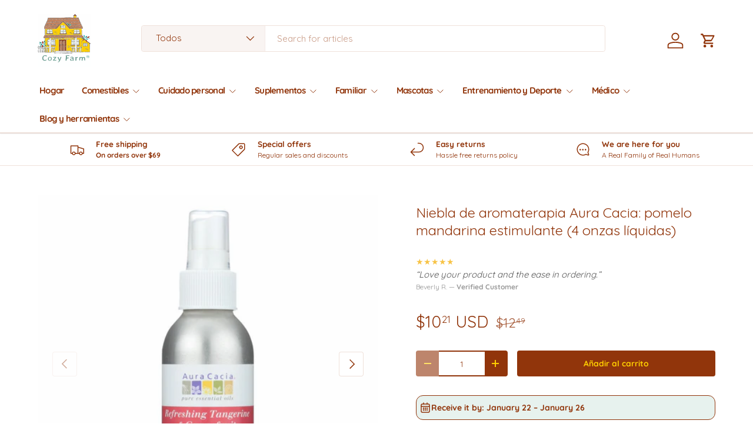

--- FILE ---
content_type: text/html; charset=utf-8
request_url: https://mycozyfarm.com/es/products/aura-cacia-aromatherapy-mist-tangerine-grapefruit-4-fl-oz
body_size: 69618
content:
<!doctype html>
<html class="no-js" lang="es" dir="ltr">
<head>
  <link rel="preconnect" href="https://cdn.shopify.com" crossorigin>
  






      
<script type="text/javascript">
var a = window.performance && window.performance.mark;
if (a) {
  window.performance.mark("shopsheriff.amp-snippet.start");
}
var doc = document;
var redirect = "/cart" === window.location.pathname
&& (doc.referrer.includes("ampproject.org") || doc.referrer.includes("/a/s/") )
&& !doc.location.search.includes("utm");

if(redirect) {
  var f = doc.location.search ? "&" : "?";
  window.location =
    window.location.origin
  + window.location.pathname
  + f
  + "utm_source=shopsheriff&utm_medium=amp&utm_campaign=shopsheriff&utm_content=add-to-cart";
}
if (a) {
  window.performance.mark("shopsheriff.amp-snippet.end");
}
      </script>




  
  <link rel="canonical" href="https://mycozyfarm.com/es/products/aura-cacia-aromatherapy-mist-tangerine-grapefruit-4-fl-oz">


  <script type="application/ld+json">
  {
    "@context": "https://schema.org",
    "@type": "Product",
    "name": "Niebla de aromaterapia Aura Cacia: pomelo mandarina estimulante (4 onzas líquidas)",
    "image": [
      "https://mycozyfarm.com/cdn/shop/products/30794304.jpg?v=1762474894&width=1024"
    ],
    "description": "\n\n Sumérgete en una explosión de sol: los estimulantes aromas de pomelo y mandarina\n\n Características y beneficios clave:\n\n\n\n\n\n Mezcla vigorizante de pomelo picante y mandarina jugosa\n\n\n\n Eleva el ánimo , promoviendo una sensación de alegría y optimismo.\n\n\n\n Revitaliza la mente y el cuerpo , mejorando la concentración y la energía.\n\n\n\n Crea una atmósfera refrescante y estimulante , perfecta para las mañanas o para momentos que mejoren el estado de ánimo.\n\n\n\n\n Información adicional:\n\n\n\n\n\n Práctica botella de 4 onzas líquidas para fácil uso y almacenamiento.\n\n\n\n Aromaterapia 100% Pura , asegurando la máxima calidad y eficacia.\n\n\n\n Vegano y libre de crueldad animal , alineándose con valores éticos.\n\n\n\n\n   Eleve su espacio o su rutina de cuidado personal con la bruma de aromaterapia edificante de mandarina y pomelo de Aura Cacia. Siente cómo tu espíritu se eleva mientras las vibrantes notas cítricas llenan el aire, creando un ambiente revitalizante y tonificante. Ya sea que lo rocíes sobre tu almohada antes de acostarte o lo rocíes por toda tu casa durante el día, deja que esta estimulante mezcla mejore tu estado de ánimo y traiga una ráfaga de sol a tu entorno.\n\n\n\n\n",
    "sku": "UGGHG0455493",
    "mpn": 7349088485529,
    "brand": {
      "@type": "Brand",
      "name": "Aura Cacia"
    },
    "offers": {
      "@type": "Offer",
      "url": "https://mycozyfarm.com/es/products/aura-cacia-aromatherapy-mist-tangerine-grapefruit-4-fl-oz",
      "priceCurrency": "USD",
      "price": "10.21",
      "priceValidUntil": "2055-12-31",
      "itemCondition": "https://schema.org/NewCondition",
      "availability": "https://schema.org/InStock",
      "seller": {
        "@type": "Organization",
        "name": "Cozy Farm"
      }
    }
    
    
    
    
    
    
    , "additionalProperty": [
      
      
      
      
        
        
        {
          "@type": "PropertyValue",
          "name": "Size",
          "value": 0
        }
      
    ]
    
  }
  </script>



  <script src="https://cdn-widgetsrepository.yotpo.com/v1/loader/uMwBe6x9iclXwdf64GMIw4BKWzzGGqcMFwvseGNI?languageCode=es" async></script>
  
  






      
<script type="text/javascript">
var a = window.performance && window.performance.mark;
if (a) {
  window.performance.mark("shopsheriff.amp-snippet.start");
}
var doc = document;
var redirect = "/cart" === window.location.pathname
&& (doc.referrer.includes("ampproject.org") || doc.referrer.includes("/a/s/") )
&& !doc.location.search.includes("utm");

if(redirect) {
  var f = doc.location.search ? "&" : "?";
  window.location =
    window.location.origin
  + window.location.pathname
  + f
  + "utm_source=shopsheriff&utm_medium=amp&utm_campaign=shopsheriff&utm_content=add-to-cart";
}
if (a) {
  window.performance.mark("shopsheriff.amp-snippet.end");
}
      </script>




<meta charset="utf-8">
<meta name="viewport" content="width=device-width,initial-scale=1">
<title>Aura Cacia Mandarina Pomelo Aromaterapia Niebla | Refuerzo del estado de ánimo edificante (4 oz) &ndash; Cozy Farm </title><link rel="canonical" href="https://mycozyfarm.com/es/products/aura-cacia-aromatherapy-mist-tangerine-grapefruit-4-fl-oz"><link rel="icon" href="//mycozyfarm.com/cdn/shop/files/favicon_b143e7b5-161b-411e-88c0-888dd1a90060.png?crop=center&height=48&v=1667527948&width=48" type="image/png">
  <link rel="apple-touch-icon" href="//mycozyfarm.com/cdn/shop/files/favicon_b143e7b5-161b-411e-88c0-888dd1a90060.png?crop=center&height=180&v=1667527948&width=180"><meta name="description" content="Aura Cacia Aromatherapy Mist vigoriza los sentidos con el revitalizante aceite esencial de mandarina y pomelo. Mejora el estado de ánimo y promueve una sensación de bienestar mientras purifica el aire."><meta property="og:site_name" content="Cozy Farm ">
<meta property="og:url" content="https://mycozyfarm.com/es/products/aura-cacia-aromatherapy-mist-tangerine-grapefruit-4-fl-oz">
<meta property="og:title" content="Aura Cacia Mandarina Pomelo Aromaterapia Niebla | Refuerzo del estado de ánimo edificante (4 oz)">
<meta property="og:type" content="product">
<meta property="og:description" content="Aura Cacia Aromatherapy Mist vigoriza los sentidos con el revitalizante aceite esencial de mandarina y pomelo. Mejora el estado de ánimo y promueve una sensación de bienestar mientras purifica el aire."><meta property="og:image" content="http://mycozyfarm.com/cdn/shop/products/30794304.jpg?crop=center&height=1200&v=1762474894&width=1200">
  <meta property="og:image:secure_url" content="https://mycozyfarm.com/cdn/shop/products/30794304.jpg?crop=center&height=1200&v=1762474894&width=1200">
  <meta property="og:image:width" content="1600">
  <meta property="og:image:height" content="1600"><meta property="og:price:amount" content="10.21">
  <meta property="og:price:currency" content="USD"><meta name="twitter:site" content="@mycozyfarm"><meta name="twitter:card" content="summary_large_image">
<meta name="twitter:title" content="Aura Cacia Mandarina Pomelo Aromaterapia Niebla | Refuerzo del estado de ánimo edificante (4 oz)">
<meta name="twitter:description" content="Aura Cacia Aromatherapy Mist vigoriza los sentidos con el revitalizante aceite esencial de mandarina y pomelo. Mejora el estado de ánimo y promueve una sensación de bienestar mientras purifica el aire.">
<link rel="preload" href="//mycozyfarm.com/cdn/shop/t/25/assets/main.css?v=6124622802155735521767927992" as="style"><style data-shopify>
@font-face {
  font-family: Quicksand;
  font-weight: 400;
  font-style: normal;
  font-display: swap;
  src: url("//mycozyfarm.com/cdn/fonts/quicksand/quicksand_n4.bf8322a9d1da765aa396ad7b6eeb81930a6214de.woff2") format("woff2"),
       url("//mycozyfarm.com/cdn/fonts/quicksand/quicksand_n4.fa4cbd232d3483059e72b11f7239959a64c98426.woff") format("woff");
}
@font-face {
  font-family: Quicksand;
  font-weight: 500;
  font-style: normal;
  font-display: swap;
  src: url("//mycozyfarm.com/cdn/fonts/quicksand/quicksand_n5.8f86b119923a62b5ca76bc9a6fb25da7a7498802.woff2") format("woff2"),
       url("//mycozyfarm.com/cdn/fonts/quicksand/quicksand_n5.c31882e058f76d723a7b6b725ac3ca095b5a2a70.woff") format("woff");
}
@font-face {
  font-family: Quicksand;
  font-weight: 400;
  font-style: normal;
  font-display: swap;
  src: url("//mycozyfarm.com/cdn/fonts/quicksand/quicksand_n4.bf8322a9d1da765aa396ad7b6eeb81930a6214de.woff2") format("woff2"),
       url("//mycozyfarm.com/cdn/fonts/quicksand/quicksand_n4.fa4cbd232d3483059e72b11f7239959a64c98426.woff") format("woff");
}
@font-face {
  font-family: Quicksand;
  font-weight: 700;
  font-style: normal;
  font-display: swap;
  src: url("//mycozyfarm.com/cdn/fonts/quicksand/quicksand_n7.d375fe11182475f82f7bb6306a0a0e4018995610.woff2") format("woff2"),
       url("//mycozyfarm.com/cdn/fonts/quicksand/quicksand_n7.8ac2ae2fc4b90ef79aaa7aedb927d39f9f9aa3f4.woff") format("woff");
}
:root {
      --bg-color: 255 255 255 / 1.0;
      --bg-color-og: 255 255 255 / 1.0;
      --heading-color: 145 53 11;
      --text-color: 145 53 11;
      --text-color-og: 145 53 11;
      --scrollbar-color: 145 53 11;
      --link-color: 157 45 32;
      --link-color-og: 157 45 32;
      --star-color: 247 195 70;
      --sale-price-color: 210 0 20;--swatch-border-color-default: 233 215 206;
        --swatch-border-color-active: 200 154 133;
        --swatch-card-size: 24px;
        --swatch-variant-picker-size: 64px;--color-scheme-1-bg: 255 255 255 / 1.0;
      --color-scheme-1-grad: ;
      --color-scheme-1-heading: 145 53 11;
      --color-scheme-1-text: 145 53 11;
      --color-scheme-1-btn-bg: 255 207 0;
      --color-scheme-1-btn-text: 145 53 11;
      --color-scheme-1-btn-bg-hover: 253 195 3;--color-scheme-2-bg: 255 255 255 / 1.0;
      --color-scheme-2-grad: ;
      --color-scheme-2-heading: 145 53 11;
      --color-scheme-2-text: 145 53 11;
      --color-scheme-2-btn-bg: 145 53 11;
      --color-scheme-2-btn-text: 255 207 0;
      --color-scheme-2-btn-bg-hover: 176 83 10;--color-scheme-3-bg: 26 102 210 / 1.0;
      --color-scheme-3-grad: ;
      --color-scheme-3-heading: 255 255 255;
      --color-scheme-3-text: 255 255 255;
      --color-scheme-3-btn-bg: 51 51 51;
      --color-scheme-3-btn-text: 255 255 255;
      --color-scheme-3-btn-bg-hover: 90 90 90;

      --drawer-bg-color: 255 255 255 / 1.0;
      --drawer-text-color: 85 85 85;

      --panel-bg-color: 246 247 247 / 1.0;
      --panel-heading-color: 51 51 51;
      --panel-text-color: 85 85 85;

      --in-stock-text-color: 231 242 238;
      --low-stock-text-color: 157 45 32;
      --very-low-stock-text-color: 157 45 32;
      --no-stock-text-color: 210 0 20;
      --no-stock-backordered-text-color: 119 119 119;

      --error-bg-color: 252 237 238;
      --error-text-color: 180 12 28;
      --success-bg-color: 232 246 234;
      --success-text-color: 44 126 63;
      --info-bg-color: 228 237 250;
      --info-text-color: 26 102 210;

      --heading-font-family: Quicksand, sans-serif;
      --heading-font-style: normal;
      --heading-font-weight: 400;
      --heading-scale-start: 2;
      --heading-letter-spacing: 0.0em;

      --navigation-font-family: Quicksand, sans-serif;
      --navigation-font-style: normal;
      --navigation-font-weight: 700;
      --navigation-letter-spacing: -0.05em;--heading-text-transform: none;
--subheading-text-transform: none;
      --body-font-family: Quicksand, sans-serif;
      --body-font-style: normal;
      --body-font-weight: 400;
      --body-font-size: 15;
      --body-font-size-px: 15px;
      --body-letter-spacing: 0.0em;

      --section-gap: 24;
      --heading-gap: calc(8 * var(--space-unit));--grid-column-gap: 20px;
      --product-card-gap: 20px;--btn-bg-color: 145 53 11;
      --btn-bg-hover-color: 176 83 10;
      --btn-text-color: 255 207 0;
      --btn-bg-color-og: 145 53 11;
      --btn-text-color-og: 255 207 0;
      --btn-alt-bg-color: 255 207 0;
      --btn-alt-bg-alpha: 1.0;
      --btn-alt-text-color: 145 53 11;
      --btn-border-width: 2px;
      --btn-padding-y: 12px;
      --btn-text-size: 0.92em;

      
      --btn-border-radius: 4px;
      

      --btn-lg-border-radius: 50%;
      --btn-icon-border-radius: 50%;
      --input-with-btn-inner-radius: var(--btn-border-radius);

      --input-bg-color: 255 255 255 / 1.0;
      --input-text-color: 145 53 11;
      --input-border-width: 2px;
      --input-border-radius: 2px;
      --textarea-border-radius: 2px;
      --input-border-radius: 4px;
      --input-bg-color-diff-3: #f7f7f7;
      --input-bg-color-diff-6: #f0f0f0;

      --modal-border-radius: 0px;
      --modal-overlay-color: 0 0 0;
      --modal-overlay-opacity: 0.4;
      --drawer-border-radius: 0px;
      --overlay-border-radius: 4px;--sale-label-bg-color: 213 47 90;
      --sale-label-text-color: 255 255 255;--sold-out-label-bg-color: 85 85 85;
      --sold-out-label-text-color: 255 255 255;--new-label-bg-color: 33 43 54;
      --new-label-text-color: 255 255 255;--preorder-label-bg-color: 0 126 18;
      --preorder-label-text-color: 255 255 255;

      --page-width: 2610px;
      --gutter-sm: 20px;
      --gutter-md: 48px;
      --gutter-lg: 64px;

      --payment-terms-bg-color: #ffffff;

      --coll-card-bg-color: #F9F9F9;
      --coll-card-border-color: #E1E1E1;

      --card-bg-color: 249 249 249;
      --card-text-color: 145 53 11;
      --card-border-color: #91350b;--blend-bg-color: #fefefe;

      --reading-width: 48em;
        --cart-savings-color: 255 0 0
      
    }@media (max-width: 769px) {
      :root {
        --reading-width: 36em;
      }
    }
  </style><link rel="stylesheet" href="//mycozyfarm.com/cdn/shop/t/25/assets/main.css?v=6124622802155735521767927992">
  <script src="//mycozyfarm.com/cdn/shop/t/25/assets/main.js?v=143274360285165072801767927992" defer="defer"></script><link href="//mycozyfarm.com/cdn/fonts/quicksand/quicksand_n4.bf8322a9d1da765aa396ad7b6eeb81930a6214de.woff2" as="font" type="font/woff2" crossorigin="anonymous" rel="preload">
<link href="//mycozyfarm.com/cdn/fonts/quicksand/quicksand_n4.bf8322a9d1da765aa396ad7b6eeb81930a6214de.woff2" as="font" type="font/woff2" crossorigin="anonymous" rel="preload">
<script>window.performance && window.performance.mark && window.performance.mark('shopify.content_for_header.start');</script><meta name="facebook-domain-verification" content="rs98mp3k9ghtyevgvaqnhq99oxe9v1">
<meta id="shopify-digital-wallet" name="shopify-digital-wallet" content="/49623629977/digital_wallets/dialog">
<meta name="shopify-checkout-api-token" content="b0c3e97486492cf902fc4c77a983a3b0">
<meta id="in-context-paypal-metadata" data-shop-id="49623629977" data-venmo-supported="false" data-environment="production" data-locale="es_ES" data-paypal-v4="true" data-currency="USD">
<link rel="alternate" hreflang="x-default" href="https://mycozyfarm.com/products/aura-cacia-aromatherapy-mist-tangerine-grapefruit-4-fl-oz">
<link rel="alternate" hreflang="en" href="https://mycozyfarm.com/products/aura-cacia-aromatherapy-mist-tangerine-grapefruit-4-fl-oz">
<link rel="alternate" hreflang="es" href="https://mycozyfarm.com/es/products/aura-cacia-aromatherapy-mist-tangerine-grapefruit-4-fl-oz">
<link rel="alternate" type="application/json+oembed" href="https://mycozyfarm.com/es/products/aura-cacia-aromatherapy-mist-tangerine-grapefruit-4-fl-oz.oembed">
<script async="async" src="/checkouts/internal/preloads.js?locale=es-US"></script>
<link rel="preconnect" href="https://shop.app" crossorigin="anonymous">
<script async="async" src="https://shop.app/checkouts/internal/preloads.js?locale=es-US&shop_id=49623629977" crossorigin="anonymous"></script>
<script id="apple-pay-shop-capabilities" type="application/json">{"shopId":49623629977,"countryCode":"US","currencyCode":"USD","merchantCapabilities":["supports3DS"],"merchantId":"gid:\/\/shopify\/Shop\/49623629977","merchantName":"Cozy Farm ","requiredBillingContactFields":["postalAddress","email"],"requiredShippingContactFields":["postalAddress","email"],"shippingType":"shipping","supportedNetworks":["visa","masterCard","amex","discover","elo","jcb"],"total":{"type":"pending","label":"Cozy Farm ","amount":"1.00"},"shopifyPaymentsEnabled":true,"supportsSubscriptions":true}</script>
<script id="shopify-features" type="application/json">{"accessToken":"b0c3e97486492cf902fc4c77a983a3b0","betas":["rich-media-storefront-analytics"],"domain":"mycozyfarm.com","predictiveSearch":true,"shopId":49623629977,"locale":"es"}</script>
<script>var Shopify = Shopify || {};
Shopify.shop = "nico-cappelluti-turnkey.myshopify.com";
Shopify.locale = "es";
Shopify.currency = {"active":"USD","rate":"1.0"};
Shopify.country = "US";
Shopify.theme = {"name":"Canopy 7.1-No-Free","id":146903171225,"schema_name":"Canopy","schema_version":"7.1.0","theme_store_id":732,"role":"main"};
Shopify.theme.handle = "null";
Shopify.theme.style = {"id":null,"handle":null};
Shopify.cdnHost = "mycozyfarm.com/cdn";
Shopify.routes = Shopify.routes || {};
Shopify.routes.root = "/es/";</script>
<script type="module">!function(o){(o.Shopify=o.Shopify||{}).modules=!0}(window);</script>
<script>!function(o){function n(){var o=[];function n(){o.push(Array.prototype.slice.apply(arguments))}return n.q=o,n}var t=o.Shopify=o.Shopify||{};t.loadFeatures=n(),t.autoloadFeatures=n()}(window);</script>
<script>
  window.ShopifyPay = window.ShopifyPay || {};
  window.ShopifyPay.apiHost = "shop.app\/pay";
  window.ShopifyPay.redirectState = null;
</script>
<script id="shop-js-analytics" type="application/json">{"pageType":"product"}</script>
<script defer="defer" async type="module" src="//mycozyfarm.com/cdn/shopifycloud/shop-js/modules/v2/client.init-shop-cart-sync_BSQ69bm3.es.esm.js"></script>
<script defer="defer" async type="module" src="//mycozyfarm.com/cdn/shopifycloud/shop-js/modules/v2/chunk.common_CIqZBrE6.esm.js"></script>
<script type="module">
  await import("//mycozyfarm.com/cdn/shopifycloud/shop-js/modules/v2/client.init-shop-cart-sync_BSQ69bm3.es.esm.js");
await import("//mycozyfarm.com/cdn/shopifycloud/shop-js/modules/v2/chunk.common_CIqZBrE6.esm.js");

  window.Shopify.SignInWithShop?.initShopCartSync?.({"fedCMEnabled":true,"windoidEnabled":true});

</script>
<script defer="defer" async type="module" src="//mycozyfarm.com/cdn/shopifycloud/shop-js/modules/v2/client.payment-terms_Du59s0Sy.es.esm.js"></script>
<script defer="defer" async type="module" src="//mycozyfarm.com/cdn/shopifycloud/shop-js/modules/v2/chunk.common_CIqZBrE6.esm.js"></script>
<script defer="defer" async type="module" src="//mycozyfarm.com/cdn/shopifycloud/shop-js/modules/v2/chunk.modal_C4yd0v1c.esm.js"></script>
<script type="module">
  await import("//mycozyfarm.com/cdn/shopifycloud/shop-js/modules/v2/client.payment-terms_Du59s0Sy.es.esm.js");
await import("//mycozyfarm.com/cdn/shopifycloud/shop-js/modules/v2/chunk.common_CIqZBrE6.esm.js");
await import("//mycozyfarm.com/cdn/shopifycloud/shop-js/modules/v2/chunk.modal_C4yd0v1c.esm.js");

  
</script>
<script>
  window.Shopify = window.Shopify || {};
  if (!window.Shopify.featureAssets) window.Shopify.featureAssets = {};
  window.Shopify.featureAssets['shop-js'] = {"shop-cart-sync":["modules/v2/client.shop-cart-sync_B6JycxC-.es.esm.js","modules/v2/chunk.common_CIqZBrE6.esm.js"],"init-fed-cm":["modules/v2/client.init-fed-cm_BQYQqrmb.es.esm.js","modules/v2/chunk.common_CIqZBrE6.esm.js"],"init-windoid":["modules/v2/client.init-windoid_pGOcpYhK.es.esm.js","modules/v2/chunk.common_CIqZBrE6.esm.js"],"shop-cash-offers":["modules/v2/client.shop-cash-offers_DdBOjG3t.es.esm.js","modules/v2/chunk.common_CIqZBrE6.esm.js","modules/v2/chunk.modal_C4yd0v1c.esm.js"],"shop-button":["modules/v2/client.shop-button_DwkC6Xof.es.esm.js","modules/v2/chunk.common_CIqZBrE6.esm.js"],"init-shop-email-lookup-coordinator":["modules/v2/client.init-shop-email-lookup-coordinator_Dth6vXW2.es.esm.js","modules/v2/chunk.common_CIqZBrE6.esm.js"],"shop-toast-manager":["modules/v2/client.shop-toast-manager_C_FNN8dM.es.esm.js","modules/v2/chunk.common_CIqZBrE6.esm.js"],"shop-login-button":["modules/v2/client.shop-login-button_DSRYsi0W.es.esm.js","modules/v2/chunk.common_CIqZBrE6.esm.js","modules/v2/chunk.modal_C4yd0v1c.esm.js"],"avatar":["modules/v2/client.avatar_BTnouDA3.es.esm.js"],"init-shop-cart-sync":["modules/v2/client.init-shop-cart-sync_BSQ69bm3.es.esm.js","modules/v2/chunk.common_CIqZBrE6.esm.js"],"pay-button":["modules/v2/client.pay-button_D6Q5svIn.es.esm.js","modules/v2/chunk.common_CIqZBrE6.esm.js"],"init-shop-for-new-customer-accounts":["modules/v2/client.init-shop-for-new-customer-accounts_0-RxdhfC.es.esm.js","modules/v2/client.shop-login-button_DSRYsi0W.es.esm.js","modules/v2/chunk.common_CIqZBrE6.esm.js","modules/v2/chunk.modal_C4yd0v1c.esm.js"],"init-customer-accounts-sign-up":["modules/v2/client.init-customer-accounts-sign-up_B14ylKVQ.es.esm.js","modules/v2/client.shop-login-button_DSRYsi0W.es.esm.js","modules/v2/chunk.common_CIqZBrE6.esm.js","modules/v2/chunk.modal_C4yd0v1c.esm.js"],"shop-follow-button":["modules/v2/client.shop-follow-button_Dz9GcHjQ.es.esm.js","modules/v2/chunk.common_CIqZBrE6.esm.js","modules/v2/chunk.modal_C4yd0v1c.esm.js"],"checkout-modal":["modules/v2/client.checkout-modal_BiUPo5ac.es.esm.js","modules/v2/chunk.common_CIqZBrE6.esm.js","modules/v2/chunk.modal_C4yd0v1c.esm.js"],"init-customer-accounts":["modules/v2/client.init-customer-accounts_Bj6BmOJp.es.esm.js","modules/v2/client.shop-login-button_DSRYsi0W.es.esm.js","modules/v2/chunk.common_CIqZBrE6.esm.js","modules/v2/chunk.modal_C4yd0v1c.esm.js"],"lead-capture":["modules/v2/client.lead-capture_DYu0Z6xS.es.esm.js","modules/v2/chunk.common_CIqZBrE6.esm.js","modules/v2/chunk.modal_C4yd0v1c.esm.js"],"shop-login":["modules/v2/client.shop-login_dRo-wCdh.es.esm.js","modules/v2/chunk.common_CIqZBrE6.esm.js","modules/v2/chunk.modal_C4yd0v1c.esm.js"],"payment-terms":["modules/v2/client.payment-terms_Du59s0Sy.es.esm.js","modules/v2/chunk.common_CIqZBrE6.esm.js","modules/v2/chunk.modal_C4yd0v1c.esm.js"]};
</script>
<script>(function() {
  var isLoaded = false;
  function asyncLoad() {
    if (isLoaded) return;
    isLoaded = true;
    var urls = ["https:\/\/ecommplugins-scripts.trustpilot.com\/v2.1\/js\/header.min.js?settings=eyJrZXkiOiJyemF0cUdkeTdRWDF0Q0V3IiwicyI6InNrdSJ9\u0026v=2.5\u0026shop=nico-cappelluti-turnkey.myshopify.com","https:\/\/ecommplugins-trustboxsettings.trustpilot.com\/nico-cappelluti-turnkey.myshopify.com.js?settings=1668740890755\u0026shop=nico-cappelluti-turnkey.myshopify.com","https:\/\/widget.trustpilot.com\/bootstrap\/v5\/tp.widget.sync.bootstrap.min.js?shop=nico-cappelluti-turnkey.myshopify.com","https:\/\/cdn-app.sealsubscriptions.com\/shopify\/public\/js\/sealsubscriptions.js?shop=nico-cappelluti-turnkey.myshopify.com"];
    for (var i = 0; i < urls.length; i++) {
      var s = document.createElement('script');
      s.type = 'text/javascript';
      s.async = true;
      s.src = urls[i];
      var x = document.getElementsByTagName('script')[0];
      x.parentNode.insertBefore(s, x);
    }
  };
  if(window.attachEvent) {
    window.attachEvent('onload', asyncLoad);
  } else {
    window.addEventListener('load', asyncLoad, false);
  }
})();</script>
<script id="__st">var __st={"a":49623629977,"offset":-18000,"reqid":"90362d53-43a0-4ff7-b222-3c86ca03b6ff-1768874340","pageurl":"mycozyfarm.com\/es\/products\/aura-cacia-aromatherapy-mist-tangerine-grapefruit-4-fl-oz","u":"6d500b51bffc","p":"product","rtyp":"product","rid":7349088485529};</script>
<script>window.ShopifyPaypalV4VisibilityTracking = true;</script>
<script id="captcha-bootstrap">!function(){'use strict';const t='contact',e='account',n='new_comment',o=[[t,t],['blogs',n],['comments',n],[t,'customer']],c=[[e,'customer_login'],[e,'guest_login'],[e,'recover_customer_password'],[e,'create_customer']],r=t=>t.map((([t,e])=>`form[action*='/${t}']:not([data-nocaptcha='true']) input[name='form_type'][value='${e}']`)).join(','),a=t=>()=>t?[...document.querySelectorAll(t)].map((t=>t.form)):[];function s(){const t=[...o],e=r(t);return a(e)}const i='password',u='form_key',d=['recaptcha-v3-token','g-recaptcha-response','h-captcha-response',i],f=()=>{try{return window.sessionStorage}catch{return}},m='__shopify_v',_=t=>t.elements[u];function p(t,e,n=!1){try{const o=window.sessionStorage,c=JSON.parse(o.getItem(e)),{data:r}=function(t){const{data:e,action:n}=t;return t[m]||n?{data:e,action:n}:{data:t,action:n}}(c);for(const[e,n]of Object.entries(r))t.elements[e]&&(t.elements[e].value=n);n&&o.removeItem(e)}catch(o){console.error('form repopulation failed',{error:o})}}const l='form_type',E='cptcha';function T(t){t.dataset[E]=!0}const w=window,h=w.document,L='Shopify',v='ce_forms',y='captcha';let A=!1;((t,e)=>{const n=(g='f06e6c50-85a8-45c8-87d0-21a2b65856fe',I='https://cdn.shopify.com/shopifycloud/storefront-forms-hcaptcha/ce_storefront_forms_captcha_hcaptcha.v1.5.2.iife.js',D={infoText:'Protegido por hCaptcha',privacyText:'Privacidad',termsText:'Términos'},(t,e,n)=>{const o=w[L][v],c=o.bindForm;if(c)return c(t,g,e,D).then(n);var r;o.q.push([[t,g,e,D],n]),r=I,A||(h.body.append(Object.assign(h.createElement('script'),{id:'captcha-provider',async:!0,src:r})),A=!0)});var g,I,D;w[L]=w[L]||{},w[L][v]=w[L][v]||{},w[L][v].q=[],w[L][y]=w[L][y]||{},w[L][y].protect=function(t,e){n(t,void 0,e),T(t)},Object.freeze(w[L][y]),function(t,e,n,w,h,L){const[v,y,A,g]=function(t,e,n){const i=e?o:[],u=t?c:[],d=[...i,...u],f=r(d),m=r(i),_=r(d.filter((([t,e])=>n.includes(e))));return[a(f),a(m),a(_),s()]}(w,h,L),I=t=>{const e=t.target;return e instanceof HTMLFormElement?e:e&&e.form},D=t=>v().includes(t);t.addEventListener('submit',(t=>{const e=I(t);if(!e)return;const n=D(e)&&!e.dataset.hcaptchaBound&&!e.dataset.recaptchaBound,o=_(e),c=g().includes(e)&&(!o||!o.value);(n||c)&&t.preventDefault(),c&&!n&&(function(t){try{if(!f())return;!function(t){const e=f();if(!e)return;const n=_(t);if(!n)return;const o=n.value;o&&e.removeItem(o)}(t);const e=Array.from(Array(32),(()=>Math.random().toString(36)[2])).join('');!function(t,e){_(t)||t.append(Object.assign(document.createElement('input'),{type:'hidden',name:u})),t.elements[u].value=e}(t,e),function(t,e){const n=f();if(!n)return;const o=[...t.querySelectorAll(`input[type='${i}']`)].map((({name:t})=>t)),c=[...d,...o],r={};for(const[a,s]of new FormData(t).entries())c.includes(a)||(r[a]=s);n.setItem(e,JSON.stringify({[m]:1,action:t.action,data:r}))}(t,e)}catch(e){console.error('failed to persist form',e)}}(e),e.submit())}));const S=(t,e)=>{t&&!t.dataset[E]&&(n(t,e.some((e=>e===t))),T(t))};for(const o of['focusin','change'])t.addEventListener(o,(t=>{const e=I(t);D(e)&&S(e,y())}));const B=e.get('form_key'),M=e.get(l),P=B&&M;t.addEventListener('DOMContentLoaded',(()=>{const t=y();if(P)for(const e of t)e.elements[l].value===M&&p(e,B);[...new Set([...A(),...v().filter((t=>'true'===t.dataset.shopifyCaptcha))])].forEach((e=>S(e,t)))}))}(h,new URLSearchParams(w.location.search),n,t,e,['guest_login'])})(!0,!0)}();</script>
<script integrity="sha256-4kQ18oKyAcykRKYeNunJcIwy7WH5gtpwJnB7kiuLZ1E=" data-source-attribution="shopify.loadfeatures" defer="defer" src="//mycozyfarm.com/cdn/shopifycloud/storefront/assets/storefront/load_feature-a0a9edcb.js" crossorigin="anonymous"></script>
<script crossorigin="anonymous" defer="defer" src="//mycozyfarm.com/cdn/shopifycloud/storefront/assets/shopify_pay/storefront-65b4c6d7.js?v=20250812"></script>
<script data-source-attribution="shopify.dynamic_checkout.dynamic.init">var Shopify=Shopify||{};Shopify.PaymentButton=Shopify.PaymentButton||{isStorefrontPortableWallets:!0,init:function(){window.Shopify.PaymentButton.init=function(){};var t=document.createElement("script");t.src="https://mycozyfarm.com/cdn/shopifycloud/portable-wallets/latest/portable-wallets.es.js",t.type="module",document.head.appendChild(t)}};
</script>
<script data-source-attribution="shopify.dynamic_checkout.buyer_consent">
  function portableWalletsHideBuyerConsent(e){var t=document.getElementById("shopify-buyer-consent"),n=document.getElementById("shopify-subscription-policy-button");t&&n&&(t.classList.add("hidden"),t.setAttribute("aria-hidden","true"),n.removeEventListener("click",e))}function portableWalletsShowBuyerConsent(e){var t=document.getElementById("shopify-buyer-consent"),n=document.getElementById("shopify-subscription-policy-button");t&&n&&(t.classList.remove("hidden"),t.removeAttribute("aria-hidden"),n.addEventListener("click",e))}window.Shopify?.PaymentButton&&(window.Shopify.PaymentButton.hideBuyerConsent=portableWalletsHideBuyerConsent,window.Shopify.PaymentButton.showBuyerConsent=portableWalletsShowBuyerConsent);
</script>
<script data-source-attribution="shopify.dynamic_checkout.cart.bootstrap">document.addEventListener("DOMContentLoaded",(function(){function t(){return document.querySelector("shopify-accelerated-checkout-cart, shopify-accelerated-checkout")}if(t())Shopify.PaymentButton.init();else{new MutationObserver((function(e,n){t()&&(Shopify.PaymentButton.init(),n.disconnect())})).observe(document.body,{childList:!0,subtree:!0})}}));
</script>
<script integrity="sha256-UKWaHeJF5b+bubOfVeha2cYIb/jO7nw4LdbV5ISIdag=" data-source-attribution="shopify.remote_product_tracking" data-shopify-remote-tracking="{&quot;publisher_shop_id&quot;:49623629977,&quot;theme_id&quot;:146903171225,&quot;theme_published&quot;:true,&quot;theme_store_id&quot;:732,&quot;placement&quot;:&quot;collection&quot;,&quot;event_data&quot;:{&quot;handle&quot;:&quot;aura-cacia-aromatherapy-mist-tangerine-grapefruit-4-fl-oz&quot;,&quot;page_type&quot;:&quot;product&quot;}}" defer="defer" src="//mycozyfarm.com/cdn/shopifycloud/storefront/assets/storefront/remote_product_tracking-66fe6f87.js" crossorigin="anonymous"></script>
<link id="shopify-accelerated-checkout-styles" rel="stylesheet" media="screen" href="https://mycozyfarm.com/cdn/shopifycloud/portable-wallets/latest/accelerated-checkout-backwards-compat.css" crossorigin="anonymous">
<style id="shopify-accelerated-checkout-cart">
        #shopify-buyer-consent {
  margin-top: 1em;
  display: inline-block;
  width: 100%;
}

#shopify-buyer-consent.hidden {
  display: none;
}

#shopify-subscription-policy-button {
  background: none;
  border: none;
  padding: 0;
  text-decoration: underline;
  font-size: inherit;
  cursor: pointer;
}

#shopify-subscription-policy-button::before {
  box-shadow: none;
}

      </style>
<script id="sections-script" data-sections="header,footer" defer="defer" src="//mycozyfarm.com/cdn/shop/t/25/compiled_assets/scripts.js?33743"></script>
<script>window.performance && window.performance.mark && window.performance.mark('shopify.content_for_header.end');</script>


  <script>document.documentElement.className = document.documentElement.className.replace('no-js', 'js');</script><meta name="google-site-verification" content="uX3Ww2CUhsGaKYrIHwKL-ZbY6-TVODH4ZsrwtGZw2p8"> 


  <link
      rel="apple-touch-icon"
      sizes="180x180"
      href="https://cdn.shopify.com/s/files/1/0496/2362/9977/files/apple_icon_47f20888-0ebf-4082-897e-e28e9914e384.png?v=1606753938"
    >
   <script>
window.onload=function(){!function(w,d,s,l,i){w[l]=w[l]||[];w[l].push({'gtm.start':new Date().getTime(),event:'gtm.js'});var f=d.getElementsByTagName(s)[0],j=d.createElement(s),dl=l!='dataLayer'?'&l='+l:'';j.async=!0;j.src='https://www.googletagmanager.com/gtm.js?id='+i+dl;f.parentNode.insertBefore(j,f)}(window,document,'script','dataLayer','GTM-TVKGF8S');};
</script>
 <script defer>
(function(){function gtag(){dataLayer.push(arguments);}
window.dataLayer=window.dataLayer||[];gtag('js',new Date());




var s=document.createElement('script');s.async=1;s.src="https://www.googletagmanager.com/gtag/js?id=AW-572569528";document.head.appendChild(s);




gtag('config','AW-572569528');

gtag('event','view_item',{ 'send_to':'AW-572569528', 'value':10.21,  'items':[{'id':'shopify_US_7349088485529_42000420339865','google_business_vertical':'retail'}]  });})();
</script>
<script async src="https://www.googletagmanager.com/gtag/js?id=AW-572569528"></script>
  <script async > window.dataLayer=window.dataLayer||[];function gtag(){dataLayer.push(arguments);}gtag('js',new Date());gtag('config','AW-572569528',{'send_page_view':false});</script>
  <script>window.performance && window.performance.mark && window.performance.mark('shopify.content_for_header.start');</script><meta name="facebook-domain-verification" content="rs98mp3k9ghtyevgvaqnhq99oxe9v1">
<meta id="shopify-digital-wallet" name="shopify-digital-wallet" content="/49623629977/digital_wallets/dialog">
<meta name="shopify-checkout-api-token" content="b0c3e97486492cf902fc4c77a983a3b0">
<meta id="in-context-paypal-metadata" data-shop-id="49623629977" data-venmo-supported="false" data-environment="production" data-locale="es_ES" data-paypal-v4="true" data-currency="USD">
<link rel="alternate" hreflang="x-default" href="https://mycozyfarm.com/products/aura-cacia-aromatherapy-mist-tangerine-grapefruit-4-fl-oz">
<link rel="alternate" hreflang="en" href="https://mycozyfarm.com/products/aura-cacia-aromatherapy-mist-tangerine-grapefruit-4-fl-oz">
<link rel="alternate" hreflang="es" href="https://mycozyfarm.com/es/products/aura-cacia-aromatherapy-mist-tangerine-grapefruit-4-fl-oz">
<link rel="alternate" type="application/json+oembed" href="https://mycozyfarm.com/es/products/aura-cacia-aromatherapy-mist-tangerine-grapefruit-4-fl-oz.oembed">
<script async="async" src="/checkouts/internal/preloads.js?locale=es-US"></script>
<link rel="preconnect" href="https://shop.app" crossorigin="anonymous">
<script async="async" src="https://shop.app/checkouts/internal/preloads.js?locale=es-US&shop_id=49623629977" crossorigin="anonymous"></script>
<script id="apple-pay-shop-capabilities" type="application/json">{"shopId":49623629977,"countryCode":"US","currencyCode":"USD","merchantCapabilities":["supports3DS"],"merchantId":"gid:\/\/shopify\/Shop\/49623629977","merchantName":"Cozy Farm ","requiredBillingContactFields":["postalAddress","email"],"requiredShippingContactFields":["postalAddress","email"],"shippingType":"shipping","supportedNetworks":["visa","masterCard","amex","discover","elo","jcb"],"total":{"type":"pending","label":"Cozy Farm ","amount":"1.00"},"shopifyPaymentsEnabled":true,"supportsSubscriptions":true}</script>
<script id="shopify-features" type="application/json">{"accessToken":"b0c3e97486492cf902fc4c77a983a3b0","betas":["rich-media-storefront-analytics"],"domain":"mycozyfarm.com","predictiveSearch":true,"shopId":49623629977,"locale":"es"}</script>
<script>var Shopify = Shopify || {};
Shopify.shop = "nico-cappelluti-turnkey.myshopify.com";
Shopify.locale = "es";
Shopify.currency = {"active":"USD","rate":"1.0"};
Shopify.country = "US";
Shopify.theme = {"name":"Canopy 7.1-No-Free","id":146903171225,"schema_name":"Canopy","schema_version":"7.1.0","theme_store_id":732,"role":"main"};
Shopify.theme.handle = "null";
Shopify.theme.style = {"id":null,"handle":null};
Shopify.cdnHost = "mycozyfarm.com/cdn";
Shopify.routes = Shopify.routes || {};
Shopify.routes.root = "/es/";</script>
<script type="module">!function(o){(o.Shopify=o.Shopify||{}).modules=!0}(window);</script>
<script>!function(o){function n(){var o=[];function n(){o.push(Array.prototype.slice.apply(arguments))}return n.q=o,n}var t=o.Shopify=o.Shopify||{};t.loadFeatures=n(),t.autoloadFeatures=n()}(window);</script>
<script>
  window.ShopifyPay = window.ShopifyPay || {};
  window.ShopifyPay.apiHost = "shop.app\/pay";
  window.ShopifyPay.redirectState = null;
</script>
<script id="shop-js-analytics" type="application/json">{"pageType":"product"}</script>
<script defer="defer" async type="module" src="//mycozyfarm.com/cdn/shopifycloud/shop-js/modules/v2/client.init-shop-cart-sync_BSQ69bm3.es.esm.js"></script>
<script defer="defer" async type="module" src="//mycozyfarm.com/cdn/shopifycloud/shop-js/modules/v2/chunk.common_CIqZBrE6.esm.js"></script>
<script type="module">
  await import("//mycozyfarm.com/cdn/shopifycloud/shop-js/modules/v2/client.init-shop-cart-sync_BSQ69bm3.es.esm.js");
await import("//mycozyfarm.com/cdn/shopifycloud/shop-js/modules/v2/chunk.common_CIqZBrE6.esm.js");

  window.Shopify.SignInWithShop?.initShopCartSync?.({"fedCMEnabled":true,"windoidEnabled":true});

</script>
<script defer="defer" async type="module" src="//mycozyfarm.com/cdn/shopifycloud/shop-js/modules/v2/client.payment-terms_Du59s0Sy.es.esm.js"></script>
<script defer="defer" async type="module" src="//mycozyfarm.com/cdn/shopifycloud/shop-js/modules/v2/chunk.common_CIqZBrE6.esm.js"></script>
<script defer="defer" async type="module" src="//mycozyfarm.com/cdn/shopifycloud/shop-js/modules/v2/chunk.modal_C4yd0v1c.esm.js"></script>
<script type="module">
  await import("//mycozyfarm.com/cdn/shopifycloud/shop-js/modules/v2/client.payment-terms_Du59s0Sy.es.esm.js");
await import("//mycozyfarm.com/cdn/shopifycloud/shop-js/modules/v2/chunk.common_CIqZBrE6.esm.js");
await import("//mycozyfarm.com/cdn/shopifycloud/shop-js/modules/v2/chunk.modal_C4yd0v1c.esm.js");

  
</script>
<script>
  window.Shopify = window.Shopify || {};
  if (!window.Shopify.featureAssets) window.Shopify.featureAssets = {};
  window.Shopify.featureAssets['shop-js'] = {"shop-cart-sync":["modules/v2/client.shop-cart-sync_B6JycxC-.es.esm.js","modules/v2/chunk.common_CIqZBrE6.esm.js"],"init-fed-cm":["modules/v2/client.init-fed-cm_BQYQqrmb.es.esm.js","modules/v2/chunk.common_CIqZBrE6.esm.js"],"init-windoid":["modules/v2/client.init-windoid_pGOcpYhK.es.esm.js","modules/v2/chunk.common_CIqZBrE6.esm.js"],"shop-cash-offers":["modules/v2/client.shop-cash-offers_DdBOjG3t.es.esm.js","modules/v2/chunk.common_CIqZBrE6.esm.js","modules/v2/chunk.modal_C4yd0v1c.esm.js"],"shop-button":["modules/v2/client.shop-button_DwkC6Xof.es.esm.js","modules/v2/chunk.common_CIqZBrE6.esm.js"],"init-shop-email-lookup-coordinator":["modules/v2/client.init-shop-email-lookup-coordinator_Dth6vXW2.es.esm.js","modules/v2/chunk.common_CIqZBrE6.esm.js"],"shop-toast-manager":["modules/v2/client.shop-toast-manager_C_FNN8dM.es.esm.js","modules/v2/chunk.common_CIqZBrE6.esm.js"],"shop-login-button":["modules/v2/client.shop-login-button_DSRYsi0W.es.esm.js","modules/v2/chunk.common_CIqZBrE6.esm.js","modules/v2/chunk.modal_C4yd0v1c.esm.js"],"avatar":["modules/v2/client.avatar_BTnouDA3.es.esm.js"],"init-shop-cart-sync":["modules/v2/client.init-shop-cart-sync_BSQ69bm3.es.esm.js","modules/v2/chunk.common_CIqZBrE6.esm.js"],"pay-button":["modules/v2/client.pay-button_D6Q5svIn.es.esm.js","modules/v2/chunk.common_CIqZBrE6.esm.js"],"init-shop-for-new-customer-accounts":["modules/v2/client.init-shop-for-new-customer-accounts_0-RxdhfC.es.esm.js","modules/v2/client.shop-login-button_DSRYsi0W.es.esm.js","modules/v2/chunk.common_CIqZBrE6.esm.js","modules/v2/chunk.modal_C4yd0v1c.esm.js"],"init-customer-accounts-sign-up":["modules/v2/client.init-customer-accounts-sign-up_B14ylKVQ.es.esm.js","modules/v2/client.shop-login-button_DSRYsi0W.es.esm.js","modules/v2/chunk.common_CIqZBrE6.esm.js","modules/v2/chunk.modal_C4yd0v1c.esm.js"],"shop-follow-button":["modules/v2/client.shop-follow-button_Dz9GcHjQ.es.esm.js","modules/v2/chunk.common_CIqZBrE6.esm.js","modules/v2/chunk.modal_C4yd0v1c.esm.js"],"checkout-modal":["modules/v2/client.checkout-modal_BiUPo5ac.es.esm.js","modules/v2/chunk.common_CIqZBrE6.esm.js","modules/v2/chunk.modal_C4yd0v1c.esm.js"],"init-customer-accounts":["modules/v2/client.init-customer-accounts_Bj6BmOJp.es.esm.js","modules/v2/client.shop-login-button_DSRYsi0W.es.esm.js","modules/v2/chunk.common_CIqZBrE6.esm.js","modules/v2/chunk.modal_C4yd0v1c.esm.js"],"lead-capture":["modules/v2/client.lead-capture_DYu0Z6xS.es.esm.js","modules/v2/chunk.common_CIqZBrE6.esm.js","modules/v2/chunk.modal_C4yd0v1c.esm.js"],"shop-login":["modules/v2/client.shop-login_dRo-wCdh.es.esm.js","modules/v2/chunk.common_CIqZBrE6.esm.js","modules/v2/chunk.modal_C4yd0v1c.esm.js"],"payment-terms":["modules/v2/client.payment-terms_Du59s0Sy.es.esm.js","modules/v2/chunk.common_CIqZBrE6.esm.js","modules/v2/chunk.modal_C4yd0v1c.esm.js"]};
</script>
<script>(function() {
  var isLoaded = false;
  function asyncLoad() {
    if (isLoaded) return;
    isLoaded = true;
    var urls = ["https:\/\/ecommplugins-scripts.trustpilot.com\/v2.1\/js\/header.min.js?settings=eyJrZXkiOiJyemF0cUdkeTdRWDF0Q0V3IiwicyI6InNrdSJ9\u0026v=2.5\u0026shop=nico-cappelluti-turnkey.myshopify.com","https:\/\/ecommplugins-trustboxsettings.trustpilot.com\/nico-cappelluti-turnkey.myshopify.com.js?settings=1668740890755\u0026shop=nico-cappelluti-turnkey.myshopify.com","https:\/\/widget.trustpilot.com\/bootstrap\/v5\/tp.widget.sync.bootstrap.min.js?shop=nico-cappelluti-turnkey.myshopify.com","https:\/\/cdn-app.sealsubscriptions.com\/shopify\/public\/js\/sealsubscriptions.js?shop=nico-cappelluti-turnkey.myshopify.com"];
    for (var i = 0; i < urls.length; i++) {
      var s = document.createElement('script');
      s.type = 'text/javascript';
      s.async = true;
      s.src = urls[i];
      var x = document.getElementsByTagName('script')[0];
      x.parentNode.insertBefore(s, x);
    }
  };
  if(window.attachEvent) {
    window.attachEvent('onload', asyncLoad);
  } else {
    window.addEventListener('load', asyncLoad, false);
  }
})();</script>
<script id="__st">var __st={"a":49623629977,"offset":-18000,"reqid":"90362d53-43a0-4ff7-b222-3c86ca03b6ff-1768874340","pageurl":"mycozyfarm.com\/es\/products\/aura-cacia-aromatherapy-mist-tangerine-grapefruit-4-fl-oz","u":"6d500b51bffc","p":"product","rtyp":"product","rid":7349088485529};</script>
<script>window.ShopifyPaypalV4VisibilityTracking = true;</script>
<script id="captcha-bootstrap">!function(){'use strict';const t='contact',e='account',n='new_comment',o=[[t,t],['blogs',n],['comments',n],[t,'customer']],c=[[e,'customer_login'],[e,'guest_login'],[e,'recover_customer_password'],[e,'create_customer']],r=t=>t.map((([t,e])=>`form[action*='/${t}']:not([data-nocaptcha='true']) input[name='form_type'][value='${e}']`)).join(','),a=t=>()=>t?[...document.querySelectorAll(t)].map((t=>t.form)):[];function s(){const t=[...o],e=r(t);return a(e)}const i='password',u='form_key',d=['recaptcha-v3-token','g-recaptcha-response','h-captcha-response',i],f=()=>{try{return window.sessionStorage}catch{return}},m='__shopify_v',_=t=>t.elements[u];function p(t,e,n=!1){try{const o=window.sessionStorage,c=JSON.parse(o.getItem(e)),{data:r}=function(t){const{data:e,action:n}=t;return t[m]||n?{data:e,action:n}:{data:t,action:n}}(c);for(const[e,n]of Object.entries(r))t.elements[e]&&(t.elements[e].value=n);n&&o.removeItem(e)}catch(o){console.error('form repopulation failed',{error:o})}}const l='form_type',E='cptcha';function T(t){t.dataset[E]=!0}const w=window,h=w.document,L='Shopify',v='ce_forms',y='captcha';let A=!1;((t,e)=>{const n=(g='f06e6c50-85a8-45c8-87d0-21a2b65856fe',I='https://cdn.shopify.com/shopifycloud/storefront-forms-hcaptcha/ce_storefront_forms_captcha_hcaptcha.v1.5.2.iife.js',D={infoText:'Protegido por hCaptcha',privacyText:'Privacidad',termsText:'Términos'},(t,e,n)=>{const o=w[L][v],c=o.bindForm;if(c)return c(t,g,e,D).then(n);var r;o.q.push([[t,g,e,D],n]),r=I,A||(h.body.append(Object.assign(h.createElement('script'),{id:'captcha-provider',async:!0,src:r})),A=!0)});var g,I,D;w[L]=w[L]||{},w[L][v]=w[L][v]||{},w[L][v].q=[],w[L][y]=w[L][y]||{},w[L][y].protect=function(t,e){n(t,void 0,e),T(t)},Object.freeze(w[L][y]),function(t,e,n,w,h,L){const[v,y,A,g]=function(t,e,n){const i=e?o:[],u=t?c:[],d=[...i,...u],f=r(d),m=r(i),_=r(d.filter((([t,e])=>n.includes(e))));return[a(f),a(m),a(_),s()]}(w,h,L),I=t=>{const e=t.target;return e instanceof HTMLFormElement?e:e&&e.form},D=t=>v().includes(t);t.addEventListener('submit',(t=>{const e=I(t);if(!e)return;const n=D(e)&&!e.dataset.hcaptchaBound&&!e.dataset.recaptchaBound,o=_(e),c=g().includes(e)&&(!o||!o.value);(n||c)&&t.preventDefault(),c&&!n&&(function(t){try{if(!f())return;!function(t){const e=f();if(!e)return;const n=_(t);if(!n)return;const o=n.value;o&&e.removeItem(o)}(t);const e=Array.from(Array(32),(()=>Math.random().toString(36)[2])).join('');!function(t,e){_(t)||t.append(Object.assign(document.createElement('input'),{type:'hidden',name:u})),t.elements[u].value=e}(t,e),function(t,e){const n=f();if(!n)return;const o=[...t.querySelectorAll(`input[type='${i}']`)].map((({name:t})=>t)),c=[...d,...o],r={};for(const[a,s]of new FormData(t).entries())c.includes(a)||(r[a]=s);n.setItem(e,JSON.stringify({[m]:1,action:t.action,data:r}))}(t,e)}catch(e){console.error('failed to persist form',e)}}(e),e.submit())}));const S=(t,e)=>{t&&!t.dataset[E]&&(n(t,e.some((e=>e===t))),T(t))};for(const o of['focusin','change'])t.addEventListener(o,(t=>{const e=I(t);D(e)&&S(e,y())}));const B=e.get('form_key'),M=e.get(l),P=B&&M;t.addEventListener('DOMContentLoaded',(()=>{const t=y();if(P)for(const e of t)e.elements[l].value===M&&p(e,B);[...new Set([...A(),...v().filter((t=>'true'===t.dataset.shopifyCaptcha))])].forEach((e=>S(e,t)))}))}(h,new URLSearchParams(w.location.search),n,t,e,['guest_login'])})(!0,!0)}();</script>
<script integrity="sha256-4kQ18oKyAcykRKYeNunJcIwy7WH5gtpwJnB7kiuLZ1E=" data-source-attribution="shopify.loadfeatures" defer="defer" src="//mycozyfarm.com/cdn/shopifycloud/storefront/assets/storefront/load_feature-a0a9edcb.js" crossorigin="anonymous"></script>
<script crossorigin="anonymous" defer="defer" src="//mycozyfarm.com/cdn/shopifycloud/storefront/assets/shopify_pay/storefront-65b4c6d7.js?v=20250812"></script>
<script data-source-attribution="shopify.dynamic_checkout.dynamic.init">var Shopify=Shopify||{};Shopify.PaymentButton=Shopify.PaymentButton||{isStorefrontPortableWallets:!0,init:function(){window.Shopify.PaymentButton.init=function(){};var t=document.createElement("script");t.src="https://mycozyfarm.com/cdn/shopifycloud/portable-wallets/latest/portable-wallets.es.js",t.type="module",document.head.appendChild(t)}};
</script>
<script data-source-attribution="shopify.dynamic_checkout.buyer_consent">
  function portableWalletsHideBuyerConsent(e){var t=document.getElementById("shopify-buyer-consent"),n=document.getElementById("shopify-subscription-policy-button");t&&n&&(t.classList.add("hidden"),t.setAttribute("aria-hidden","true"),n.removeEventListener("click",e))}function portableWalletsShowBuyerConsent(e){var t=document.getElementById("shopify-buyer-consent"),n=document.getElementById("shopify-subscription-policy-button");t&&n&&(t.classList.remove("hidden"),t.removeAttribute("aria-hidden"),n.addEventListener("click",e))}window.Shopify?.PaymentButton&&(window.Shopify.PaymentButton.hideBuyerConsent=portableWalletsHideBuyerConsent,window.Shopify.PaymentButton.showBuyerConsent=portableWalletsShowBuyerConsent);
</script>
<script data-source-attribution="shopify.dynamic_checkout.cart.bootstrap">document.addEventListener("DOMContentLoaded",(function(){function t(){return document.querySelector("shopify-accelerated-checkout-cart, shopify-accelerated-checkout")}if(t())Shopify.PaymentButton.init();else{new MutationObserver((function(e,n){t()&&(Shopify.PaymentButton.init(),n.disconnect())})).observe(document.body,{childList:!0,subtree:!0})}}));
</script>
<script integrity="sha256-UKWaHeJF5b+bubOfVeha2cYIb/jO7nw4LdbV5ISIdag=" data-source-attribution="shopify.remote_product_tracking" data-shopify-remote-tracking="{&quot;publisher_shop_id&quot;:49623629977,&quot;theme_id&quot;:146903171225,&quot;theme_published&quot;:true,&quot;theme_store_id&quot;:732,&quot;placement&quot;:&quot;collection&quot;,&quot;event_data&quot;:{&quot;handle&quot;:&quot;aura-cacia-aromatherapy-mist-tangerine-grapefruit-4-fl-oz&quot;,&quot;page_type&quot;:&quot;product&quot;}}" defer="defer" src="//mycozyfarm.com/cdn/shopifycloud/storefront/assets/storefront/remote_product_tracking-66fe6f87.js" crossorigin="anonymous"></script>
<!-- placeholder 37916839b3e437be --><script>window.performance && window.performance.mark && window.performance.mark('shopify.content_for_header.end');</script>
  <noscript><iframe src="https://www.googletagmanager.com/ns.html?id=GTM-TVKGF8S" height="0" width="0" style="display:none;visibility:hidden"></iframe></noscript>
<script defer>
gtag('event','page_view',{'send_to':'AW-572569528','ecomm_prodid':window.google_tag_params.ecomm_prodid,'ecomm_pagetype':window.google_tag_params.ecomm_pagetype,'ecomm_totalvalue':window.google_tag_params.ecomm_totalvalue});
</script>


<script defer>
var json_product={"id":7349088485529,"title":"Niebla de aromaterapia Aura Cacia: pomelo mandarina estimulante (4 onzas líquidas)","handle":"aura-cacia-aromatherapy-mist-tangerine-grapefruit-4-fl-oz","description":"\u003cdiv class=\"product-description\"\u003e\n\n\u003ch2\u003e Sumérgete en una explosión de sol: los estimulantes aromas de pomelo y mandarina\u003c\/h2\u003e\n\n\u003ch3 id=\"key-features\" class=\"product-features\"\u003e Características y beneficios clave:\u003c\/h3\u003e\n\n\u003cul\u003e\n\n\u003cli\u003e\n\n \u003cb\u003eMezcla vigorizante\u003c\/b\u003e de pomelo picante y mandarina jugosa\u003c\/li\u003e\n\n\u003cli\u003e\n\n \u003cb\u003eEleva el ánimo\u003c\/b\u003e , promoviendo una sensación de alegría y optimismo.\u003c\/li\u003e\n\n\u003cli\u003e\n\n \u003cb\u003eRevitaliza la mente y el cuerpo\u003c\/b\u003e , mejorando la concentración y la energía.\u003c\/li\u003e\n\n\u003cli\u003e\n\n \u003cb\u003eCrea una atmósfera refrescante y estimulante\u003c\/b\u003e , perfecta para las mañanas o para momentos que mejoren el estado de ánimo.\u003c\/li\u003e\n\n\n\u003c\/ul\u003e\n\n\u003ch4 id=\"additional-information\" class=\"product-details\"\u003e Información adicional:\u003c\/h4\u003e\n\n\u003cul\u003e\n\n\u003cli\u003e\n\n \u003cb\u003ePráctica botella de 4 onzas líquidas\u003c\/b\u003e para fácil uso y almacenamiento.\u003c\/li\u003e\n\n\u003cli\u003e\n\n \u003cb\u003eAromaterapia 100% Pura\u003c\/b\u003e , asegurando la máxima calidad y eficacia.\u003c\/li\u003e\n\n\u003cli\u003e\n\n \u003cb\u003eVegano y libre de crueldad animal\u003c\/b\u003e , alineándose con valores éticos.\u003c\/li\u003e\n\n\n\u003c\/ul\u003e\n\n   \u003cp\u003eEleve su espacio o su rutina de cuidado personal con la bruma de aromaterapia edificante de mandarina y pomelo de Aura Cacia. Siente cómo tu espíritu se eleva mientras las vibrantes notas cítricas llenan el aire, creando un ambiente revitalizante y tonificante. Ya sea que lo rocíes sobre tu almohada antes de acostarte o lo rocíes por toda tu casa durante el día, deja que esta estimulante mezcla mejore tu estado de ánimo y traiga una ráfaga de sol a tu entorno.\u003c\/p\u003e\n\n\n\u003c\/div\u003e\n\n","published_at":"2022-07-20T19:16:52-04:00","created_at":"2022-03-30T03:50:46-04:00","vendor":"Aura Cacia","type":"Botánicos y hierbas","tags":["Aromatherapy","discounted","Health \u0026 Beauty","Long Term OOS","Long Term OOS Warning"],"price":1021,"price_min":1021,"price_max":1021,"available":true,"price_varies":false,"compare_at_price":1249,"compare_at_price_min":1249,"compare_at_price_max":1249,"compare_at_price_varies":false,"variants":[{"id":42000420339865,"title":"Default Title","option1":"Default Title","option2":null,"option3":null,"sku":"UGGHG0455493","requires_shipping":true,"taxable":true,"featured_image":{"id":34258383503513,"product_id":7349088485529,"position":1,"created_at":"2022-03-30T03:50:48-04:00","updated_at":"2025-11-06T19:21:34-05:00","alt":"Aura Cacia Aromatherapy Mist: Uplifting Tangerine Grapefruit (4 Fl Oz) - Cozy Farm ","width":1600,"height":1600,"src":"\/\/mycozyfarm.com\/cdn\/shop\/products\/30794304.jpg?v=1762474894","variant_ids":[42000420339865]},"available":true,"name":"Niebla de aromaterapia Aura Cacia: pomelo mandarina estimulante (4 onzas líquidas)","public_title":null,"options":["Default Title"],"price":1021,"weight":150,"compare_at_price":1249,"inventory_management":"shopify","barcode":"051381886325","featured_media":{"alt":"Aura Cacia Aromatherapy Mist: Uplifting Tangerine Grapefruit (4 Fl Oz) - Cozy Farm ","id":26603698356377,"position":1,"preview_image":{"aspect_ratio":1.0,"height":1600,"width":1600,"src":"\/\/mycozyfarm.com\/cdn\/shop\/products\/30794304.jpg?v=1762474894"}},"requires_selling_plan":false,"selling_plan_allocations":[{"price_adjustments":[{"position":1,"price":970},{"position":2,"price":970}],"price":970,"compare_at_price":1021,"per_delivery_price":970,"selling_plan_id":1435173017,"selling_plan_group_id":"50f482f220e6791a583d92ca4252387e70eb70e8"},{"price_adjustments":[{"position":1,"price":970},{"position":2,"price":970}],"price":970,"compare_at_price":1021,"per_delivery_price":970,"selling_plan_id":1435205785,"selling_plan_group_id":"50f482f220e6791a583d92ca4252387e70eb70e8"}]}],"images":["\/\/mycozyfarm.com\/cdn\/shop\/products\/30794304.jpg?v=1762474894","\/\/mycozyfarm.com\/cdn\/shop\/products\/53101793.jpg?v=1677555101"],"featured_image":"\/\/mycozyfarm.com\/cdn\/shop\/products\/30794304.jpg?v=1762474894","options":["Título"],"media":[{"alt":"Aura Cacia Aromatherapy Mist: Uplifting Tangerine Grapefruit (4 Fl Oz) - Cozy Farm ","id":26603698356377,"position":1,"preview_image":{"aspect_ratio":1.0,"height":1600,"width":1600,"src":"\/\/mycozyfarm.com\/cdn\/shop\/products\/30794304.jpg?v=1762474894"},"aspect_ratio":1.0,"height":1600,"media_type":"image","src":"\/\/mycozyfarm.com\/cdn\/shop\/products\/30794304.jpg?v=1762474894","width":1600},{"alt":"Aura Cacia Aromatherapy Mist: Uplifting Tangerine Grapefruit (4 Fl Oz) - Cozy Farm ","id":28792902484121,"position":2,"preview_image":{"aspect_ratio":1.0,"height":1600,"width":1600,"src":"\/\/mycozyfarm.com\/cdn\/shop\/products\/53101793.jpg?v=1677555101"},"aspect_ratio":1.0,"height":1600,"media_type":"image","src":"\/\/mycozyfarm.com\/cdn\/shop\/products\/53101793.jpg?v=1677555101","width":1600}],"requires_selling_plan":false,"selling_plan_groups":[{"id":"50f482f220e6791a583d92ca4252387e70eb70e8","name":"Subscribe \u0026 Save 5%","options":[{"name":"Deliver every","position":1,"values":["month","2 months"]}],"selling_plans":[{"id":1435173017,"name":"Monthly subscription","description":"Recurring Orders will receive a discount only if at least 2 consecutive orders are made.","options":[{"name":"Deliver every","position":1,"value":"month"}],"recurring_deliveries":true,"price_adjustments":[{"order_count":2,"position":1,"value_type":"percentage","value":5},{"order_count":null,"position":2,"value_type":"percentage","value":5}],"checkout_charge":{"value_type":"percentage","value":100}},{"id":1435205785,"name":"2 Months subscription","description":"Recurring Orders will receive a discount only if at least 2 consecutive orders are made.","options":[{"name":"Deliver every","position":1,"value":"2 months"}],"recurring_deliveries":true,"price_adjustments":[{"order_count":2,"position":1,"value_type":"percentage","value":5},{"order_count":null,"position":2,"value_type":"percentage","value":5}],"checkout_charge":{"value_type":"percentage","value":100}}],"app_id":"Seal Subscriptions"}],"content":"\u003cdiv class=\"product-description\"\u003e\n\n\u003ch2\u003e Sumérgete en una explosión de sol: los estimulantes aromas de pomelo y mandarina\u003c\/h2\u003e\n\n\u003ch3 id=\"key-features\" class=\"product-features\"\u003e Características y beneficios clave:\u003c\/h3\u003e\n\n\u003cul\u003e\n\n\u003cli\u003e\n\n \u003cb\u003eMezcla vigorizante\u003c\/b\u003e de pomelo picante y mandarina jugosa\u003c\/li\u003e\n\n\u003cli\u003e\n\n \u003cb\u003eEleva el ánimo\u003c\/b\u003e , promoviendo una sensación de alegría y optimismo.\u003c\/li\u003e\n\n\u003cli\u003e\n\n \u003cb\u003eRevitaliza la mente y el cuerpo\u003c\/b\u003e , mejorando la concentración y la energía.\u003c\/li\u003e\n\n\u003cli\u003e\n\n \u003cb\u003eCrea una atmósfera refrescante y estimulante\u003c\/b\u003e , perfecta para las mañanas o para momentos que mejoren el estado de ánimo.\u003c\/li\u003e\n\n\n\u003c\/ul\u003e\n\n\u003ch4 id=\"additional-information\" class=\"product-details\"\u003e Información adicional:\u003c\/h4\u003e\n\n\u003cul\u003e\n\n\u003cli\u003e\n\n \u003cb\u003ePráctica botella de 4 onzas líquidas\u003c\/b\u003e para fácil uso y almacenamiento.\u003c\/li\u003e\n\n\u003cli\u003e\n\n \u003cb\u003eAromaterapia 100% Pura\u003c\/b\u003e , asegurando la máxima calidad y eficacia.\u003c\/li\u003e\n\n\u003cli\u003e\n\n \u003cb\u003eVegano y libre de crueldad animal\u003c\/b\u003e , alineándose con valores éticos.\u003c\/li\u003e\n\n\n\u003c\/ul\u003e\n\n   \u003cp\u003eEleve su espacio o su rutina de cuidado personal con la bruma de aromaterapia edificante de mandarina y pomelo de Aura Cacia. Siente cómo tu espíritu se eleva mientras las vibrantes notas cítricas llenan el aire, creando un ambiente revitalizante y tonificante. Ya sea que lo rocíes sobre tu almohada antes de acostarte o lo rocíes por toda tu casa durante el día, deja que esta estimulante mezcla mejore tu estado de ánimo y traiga una ráfaga de sol a tu entorno.\u003c\/p\u003e\n\n\n\u003c\/div\u003e\n\n"};
var ecomm_prodid=[];for(var i=0;i<json_product.variants.length;i++)ecomm_prodid.push('shopify_US_7349088485529_'+json_product.variants[i].id);
var google_tag_params={ecomm_prodid:ecomm_prodid,ecomm_pagetype:'product',ecomm_totalvalue:parseFloat('10.21')};
</script>


<script id='merchantWidgetScript'
        src="https://www.gstatic.com/shopping/merchant/merchantwidget.js"
        defer>
</script>
<script type="text/javascript">
  merchantWidgetScript.addEventListener('load', function () {
    merchantwidget.start({
     position: 'RIGHT_BOTTOM'
   });
  });
</script>

<meta name="p:domain_verify" content="4a5ae6dfdd34136e6a27b510667d68fd"/>  
<!-- BEGIN app block: shopify://apps/microsoft-clarity/blocks/brandAgents_js/31c3d126-8116-4b4a-8ba1-baeda7c4aeea -->





<!-- END app block --><!-- BEGIN app block: shopify://apps/yotpo-product-reviews/blocks/settings/eb7dfd7d-db44-4334-bc49-c893b51b36cf -->


  <script type="text/javascript" src="https://cdn-widgetsrepository.yotpo.com/v1/loader/uMwBe6x9iclXwdf64GMIw4BKWzzGGqcMFwvseGNI?languageCode=es" async></script>



  
<!-- END app block --><!-- BEGIN app block: shopify://apps/microsoft-clarity/blocks/clarity_js/31c3d126-8116-4b4a-8ba1-baeda7c4aeea -->
<script type="text/javascript">
  (function (c, l, a, r, i, t, y) {
    c[a] = c[a] || function () { (c[a].q = c[a].q || []).push(arguments); };
    t = l.createElement(r); t.async = 1; t.src = "https://www.clarity.ms/tag/" + i + "?ref=shopify";
    y = l.getElementsByTagName(r)[0]; y.parentNode.insertBefore(t, y);

    c.Shopify.loadFeatures([{ name: "consent-tracking-api", version: "0.1" }], error => {
      if (error) {
        console.error("Error loading Shopify features:", error);
        return;
      }

      c[a]('consentv2', {
        ad_Storage: c.Shopify.customerPrivacy.marketingAllowed() ? "granted" : "denied",
        analytics_Storage: c.Shopify.customerPrivacy.analyticsProcessingAllowed() ? "granted" : "denied",
      });
    });

    l.addEventListener("visitorConsentCollected", function (e) {
      c[a]('consentv2', {
        ad_Storage: e.detail.marketingAllowed ? "granted" : "denied",
        analytics_Storage: e.detail.analyticsAllowed ? "granted" : "denied",
      });
    });
  })(window, document, "clarity", "script", "pntfxiar5d");
</script>



<!-- END app block --><!-- BEGIN app block: shopify://apps/seal-subscriptions/blocks/subscription-script-append/13b25004-a140-4ab7-b5fe-29918f759699 --><script defer="defer">
	/**	SealSubs loader,version number: 2.0 */
	(function(){
		var loadScript=function(a,b){var c=document.createElement("script");c.setAttribute("defer", "defer");c.type="text/javascript",c.readyState?c.onreadystatechange=function(){("loaded"==c.readyState||"complete"==c.readyState)&&(c.onreadystatechange=null,b())}:c.onload=function(){b()},c.src=a,document.getElementsByTagName("head")[0].appendChild(c)};
		// Set variable to prevent the other loader from requesting the same resources
		window.seal_subs_app_block_loader = true;
		appendScriptUrl('nico-cappelluti-turnkey.myshopify.com');

		// get script url and append timestamp of last change
		function appendScriptUrl(shop) {
			var timeStamp = Math.floor(Date.now() / (1000*1*1));
			var timestampUrl = 'https://app.sealsubscriptions.com/shopify/public/status/shop/'+shop+'.js?'+timeStamp;
			loadScript(timestampUrl, function() {
				// append app script
				if (typeof sealsubscriptions_settings_updated == 'undefined') {
					sealsubscriptions_settings_updated = 'default-by-script';
				}
				var scriptUrl = "https://cdn-app.sealsubscriptions.com/shopify/public/js/sealsubscriptions-main.js?shop="+shop+"&"+sealsubscriptions_settings_updated;
				loadScript(scriptUrl, function(){});
			});
		}
	})();

	var SealSubsScriptAppended = true;
	
</script>

<!-- END app block --><!-- BEGIN app block: shopify://apps/yotpo-loyalty-rewards/blocks/loader-app-embed-block/2f9660df-5018-4e02-9868-ee1fb88d6ccd -->
    <script src="https://cdn-widgetsrepository.yotpo.com/v1/loader/iHypYHqXulI0MRHh0vgeog" async></script>




<!-- END app block --><script src="https://cdn.shopify.com/extensions/1f805629-c1d3-44c5-afa0-f2ef641295ef/booster-page-speed-optimizer-1/assets/speed-embed.js" type="text/javascript" defer="defer"></script>
<script src="https://cdn.shopify.com/extensions/19689677-6488-4a31-adf3-fcf4359c5fd9/forms-2295/assets/shopify-forms-loader.js" type="text/javascript" defer="defer"></script>
<link href="https://monorail-edge.shopifysvc.com" rel="dns-prefetch">
<script>(function(){if ("sendBeacon" in navigator && "performance" in window) {try {var session_token_from_headers = performance.getEntriesByType('navigation')[0].serverTiming.find(x => x.name == '_s').description;} catch {var session_token_from_headers = undefined;}var session_cookie_matches = document.cookie.match(/_shopify_s=([^;]*)/);var session_token_from_cookie = session_cookie_matches && session_cookie_matches.length === 2 ? session_cookie_matches[1] : "";var session_token = session_token_from_headers || session_token_from_cookie || "";function handle_abandonment_event(e) {var entries = performance.getEntries().filter(function(entry) {return /monorail-edge.shopifysvc.com/.test(entry.name);});if (!window.abandonment_tracked && entries.length === 0) {window.abandonment_tracked = true;var currentMs = Date.now();var navigation_start = performance.timing.navigationStart;var payload = {shop_id: 49623629977,url: window.location.href,navigation_start,duration: currentMs - navigation_start,session_token,page_type: "product"};window.navigator.sendBeacon("https://monorail-edge.shopifysvc.com/v1/produce", JSON.stringify({schema_id: "online_store_buyer_site_abandonment/1.1",payload: payload,metadata: {event_created_at_ms: currentMs,event_sent_at_ms: currentMs}}));}}window.addEventListener('pagehide', handle_abandonment_event);}}());</script>
<script id="web-pixels-manager-setup">(function e(e,d,r,n,o){if(void 0===o&&(o={}),!Boolean(null===(a=null===(i=window.Shopify)||void 0===i?void 0:i.analytics)||void 0===a?void 0:a.replayQueue)){var i,a;window.Shopify=window.Shopify||{};var t=window.Shopify;t.analytics=t.analytics||{};var s=t.analytics;s.replayQueue=[],s.publish=function(e,d,r){return s.replayQueue.push([e,d,r]),!0};try{self.performance.mark("wpm:start")}catch(e){}var l=function(){var e={modern:/Edge?\/(1{2}[4-9]|1[2-9]\d|[2-9]\d{2}|\d{4,})\.\d+(\.\d+|)|Firefox\/(1{2}[4-9]|1[2-9]\d|[2-9]\d{2}|\d{4,})\.\d+(\.\d+|)|Chrom(ium|e)\/(9{2}|\d{3,})\.\d+(\.\d+|)|(Maci|X1{2}).+ Version\/(15\.\d+|(1[6-9]|[2-9]\d|\d{3,})\.\d+)([,.]\d+|)( \(\w+\)|)( Mobile\/\w+|) Safari\/|Chrome.+OPR\/(9{2}|\d{3,})\.\d+\.\d+|(CPU[ +]OS|iPhone[ +]OS|CPU[ +]iPhone|CPU IPhone OS|CPU iPad OS)[ +]+(15[._]\d+|(1[6-9]|[2-9]\d|\d{3,})[._]\d+)([._]\d+|)|Android:?[ /-](13[3-9]|1[4-9]\d|[2-9]\d{2}|\d{4,})(\.\d+|)(\.\d+|)|Android.+Firefox\/(13[5-9]|1[4-9]\d|[2-9]\d{2}|\d{4,})\.\d+(\.\d+|)|Android.+Chrom(ium|e)\/(13[3-9]|1[4-9]\d|[2-9]\d{2}|\d{4,})\.\d+(\.\d+|)|SamsungBrowser\/([2-9]\d|\d{3,})\.\d+/,legacy:/Edge?\/(1[6-9]|[2-9]\d|\d{3,})\.\d+(\.\d+|)|Firefox\/(5[4-9]|[6-9]\d|\d{3,})\.\d+(\.\d+|)|Chrom(ium|e)\/(5[1-9]|[6-9]\d|\d{3,})\.\d+(\.\d+|)([\d.]+$|.*Safari\/(?![\d.]+ Edge\/[\d.]+$))|(Maci|X1{2}).+ Version\/(10\.\d+|(1[1-9]|[2-9]\d|\d{3,})\.\d+)([,.]\d+|)( \(\w+\)|)( Mobile\/\w+|) Safari\/|Chrome.+OPR\/(3[89]|[4-9]\d|\d{3,})\.\d+\.\d+|(CPU[ +]OS|iPhone[ +]OS|CPU[ +]iPhone|CPU IPhone OS|CPU iPad OS)[ +]+(10[._]\d+|(1[1-9]|[2-9]\d|\d{3,})[._]\d+)([._]\d+|)|Android:?[ /-](13[3-9]|1[4-9]\d|[2-9]\d{2}|\d{4,})(\.\d+|)(\.\d+|)|Mobile Safari.+OPR\/([89]\d|\d{3,})\.\d+\.\d+|Android.+Firefox\/(13[5-9]|1[4-9]\d|[2-9]\d{2}|\d{4,})\.\d+(\.\d+|)|Android.+Chrom(ium|e)\/(13[3-9]|1[4-9]\d|[2-9]\d{2}|\d{4,})\.\d+(\.\d+|)|Android.+(UC? ?Browser|UCWEB|U3)[ /]?(15\.([5-9]|\d{2,})|(1[6-9]|[2-9]\d|\d{3,})\.\d+)\.\d+|SamsungBrowser\/(5\.\d+|([6-9]|\d{2,})\.\d+)|Android.+MQ{2}Browser\/(14(\.(9|\d{2,})|)|(1[5-9]|[2-9]\d|\d{3,})(\.\d+|))(\.\d+|)|K[Aa][Ii]OS\/(3\.\d+|([4-9]|\d{2,})\.\d+)(\.\d+|)/},d=e.modern,r=e.legacy,n=navigator.userAgent;return n.match(d)?"modern":n.match(r)?"legacy":"unknown"}(),u="modern"===l?"modern":"legacy",c=(null!=n?n:{modern:"",legacy:""})[u],f=function(e){return[e.baseUrl,"/wpm","/b",e.hashVersion,"modern"===e.buildTarget?"m":"l",".js"].join("")}({baseUrl:d,hashVersion:r,buildTarget:u}),m=function(e){var d=e.version,r=e.bundleTarget,n=e.surface,o=e.pageUrl,i=e.monorailEndpoint;return{emit:function(e){var a=e.status,t=e.errorMsg,s=(new Date).getTime(),l=JSON.stringify({metadata:{event_sent_at_ms:s},events:[{schema_id:"web_pixels_manager_load/3.1",payload:{version:d,bundle_target:r,page_url:o,status:a,surface:n,error_msg:t},metadata:{event_created_at_ms:s}}]});if(!i)return console&&console.warn&&console.warn("[Web Pixels Manager] No Monorail endpoint provided, skipping logging."),!1;try{return self.navigator.sendBeacon.bind(self.navigator)(i,l)}catch(e){}var u=new XMLHttpRequest;try{return u.open("POST",i,!0),u.setRequestHeader("Content-Type","text/plain"),u.send(l),!0}catch(e){return console&&console.warn&&console.warn("[Web Pixels Manager] Got an unhandled error while logging to Monorail."),!1}}}}({version:r,bundleTarget:l,surface:e.surface,pageUrl:self.location.href,monorailEndpoint:e.monorailEndpoint});try{o.browserTarget=l,function(e){var d=e.src,r=e.async,n=void 0===r||r,o=e.onload,i=e.onerror,a=e.sri,t=e.scriptDataAttributes,s=void 0===t?{}:t,l=document.createElement("script"),u=document.querySelector("head"),c=document.querySelector("body");if(l.async=n,l.src=d,a&&(l.integrity=a,l.crossOrigin="anonymous"),s)for(var f in s)if(Object.prototype.hasOwnProperty.call(s,f))try{l.dataset[f]=s[f]}catch(e){}if(o&&l.addEventListener("load",o),i&&l.addEventListener("error",i),u)u.appendChild(l);else{if(!c)throw new Error("Did not find a head or body element to append the script");c.appendChild(l)}}({src:f,async:!0,onload:function(){if(!function(){var e,d;return Boolean(null===(d=null===(e=window.Shopify)||void 0===e?void 0:e.analytics)||void 0===d?void 0:d.initialized)}()){var d=window.webPixelsManager.init(e)||void 0;if(d){var r=window.Shopify.analytics;r.replayQueue.forEach((function(e){var r=e[0],n=e[1],o=e[2];d.publishCustomEvent(r,n,o)})),r.replayQueue=[],r.publish=d.publishCustomEvent,r.visitor=d.visitor,r.initialized=!0}}},onerror:function(){return m.emit({status:"failed",errorMsg:"".concat(f," has failed to load")})},sri:function(e){var d=/^sha384-[A-Za-z0-9+/=]+$/;return"string"==typeof e&&d.test(e)}(c)?c:"",scriptDataAttributes:o}),m.emit({status:"loading"})}catch(e){m.emit({status:"failed",errorMsg:(null==e?void 0:e.message)||"Unknown error"})}}})({shopId: 49623629977,storefrontBaseUrl: "https://mycozyfarm.com",extensionsBaseUrl: "https://extensions.shopifycdn.com/cdn/shopifycloud/web-pixels-manager",monorailEndpoint: "https://monorail-edge.shopifysvc.com/unstable/produce_batch",surface: "storefront-renderer",enabledBetaFlags: ["2dca8a86"],webPixelsConfigList: [{"id":"1694892185","configuration":"{\"vibePixelId\":\"I7LcGq\"}","eventPayloadVersion":"v1","runtimeContext":"STRICT","scriptVersion":"72859894ec8aa8d5e0246c40aaed9466","type":"APP","apiClientId":132266098689,"privacyPurposes":["ANALYTICS","MARKETING"],"dataSharingAdjustments":{"protectedCustomerApprovalScopes":[]}},{"id":"1667530905","configuration":"{\"projectId\":\"pntfxiar5d\"}","eventPayloadVersion":"v1","runtimeContext":"STRICT","scriptVersion":"014847bbf13270aa001a30c5c904c9a3","type":"APP","apiClientId":240074326017,"privacyPurposes":[],"capabilities":["advanced_dom_events"],"dataSharingAdjustments":{"protectedCustomerApprovalScopes":["read_customer_personal_data"]}},{"id":"1540817049","configuration":"{\"shopToken\":\"RmxuRjdiSWpiRmFxSnA2aW1IZFkremFxbk9pMnJieS9ydz09LS1yWWhOQXRUL09uUzB3MzJ2LS1ncDhxcDg4R3JlQ0hwY2ZQWmcvUHRRPT0=\",\"trackingUrl\":\"https:\\\/\\\/events-ocu.zipify.com\\\/events\"}","eventPayloadVersion":"v1","runtimeContext":"STRICT","scriptVersion":"900ed9c7affd21e82057ec2f7c1b4546","type":"APP","apiClientId":4339901,"privacyPurposes":["ANALYTICS","MARKETING"],"dataSharingAdjustments":{"protectedCustomerApprovalScopes":["read_customer_personal_data"]}},{"id":"1230110873","configuration":"{\"tagID\":\"2614356611583\"}","eventPayloadVersion":"v1","runtimeContext":"STRICT","scriptVersion":"18031546ee651571ed29edbe71a3550b","type":"APP","apiClientId":3009811,"privacyPurposes":["ANALYTICS","MARKETING","SALE_OF_DATA"],"dataSharingAdjustments":{"protectedCustomerApprovalScopes":["read_customer_address","read_customer_email","read_customer_name","read_customer_personal_data","read_customer_phone"]}},{"id":"728039577","configuration":"{\"config\":\"{\\\"google_tag_ids\\\":[\\\"G-M1EPHJK2LP\\\",\\\"AW-572569528\\\",\\\"GT-WKXJ7PGS\\\",\\\"GTM-TVKGF8S\\\"],\\\"target_country\\\":\\\"US\\\",\\\"gtag_events\\\":[{\\\"type\\\":\\\"search\\\",\\\"action_label\\\":[\\\"G-M1EPHJK2LP\\\",\\\"AW-572569528\\\/d7phCPrRneQBELjvgpEC\\\"]},{\\\"type\\\":\\\"begin_checkout\\\",\\\"action_label\\\":[\\\"G-M1EPHJK2LP\\\",\\\"AW-572569528\\\/o7FWCPfRneQBELjvgpEC\\\"]},{\\\"type\\\":\\\"view_item\\\",\\\"action_label\\\":[\\\"G-M1EPHJK2LP\\\",\\\"AW-572569528\\\/1Ex6CPHRneQBELjvgpEC\\\",\\\"MC-BHNYBCEPDJ\\\"]},{\\\"type\\\":\\\"purchase\\\",\\\"action_label\\\":[\\\"G-M1EPHJK2LP\\\",\\\"AW-572569528\\\/8GONCO7RneQBELjvgpEC\\\",\\\"MC-BHNYBCEPDJ\\\",\\\"AW-572569528\\\/pKHMCNOYjoEaELjvgpEC\\\"]},{\\\"type\\\":\\\"page_view\\\",\\\"action_label\\\":[\\\"G-M1EPHJK2LP\\\",\\\"AW-572569528\\\/gYgBCOvRneQBELjvgpEC\\\",\\\"MC-BHNYBCEPDJ\\\"]},{\\\"type\\\":\\\"add_payment_info\\\",\\\"action_label\\\":[\\\"G-M1EPHJK2LP\\\",\\\"AW-572569528\\\/O_nACP3RneQBELjvgpEC\\\"]},{\\\"type\\\":\\\"add_to_cart\\\",\\\"action_label\\\":[\\\"G-M1EPHJK2LP\\\",\\\"AW-572569528\\\/N7GMCPTRneQBELjvgpEC\\\"]}],\\\"enable_monitoring_mode\\\":false}\"}","eventPayloadVersion":"v1","runtimeContext":"OPEN","scriptVersion":"b2a88bafab3e21179ed38636efcd8a93","type":"APP","apiClientId":1780363,"privacyPurposes":[],"dataSharingAdjustments":{"protectedCustomerApprovalScopes":["read_customer_address","read_customer_email","read_customer_name","read_customer_personal_data","read_customer_phone"]}},{"id":"229015705","configuration":"{\"pixel_id\":\"358790898656068\",\"pixel_type\":\"facebook_pixel\"}","eventPayloadVersion":"v1","runtimeContext":"OPEN","scriptVersion":"ca16bc87fe92b6042fbaa3acc2fbdaa6","type":"APP","apiClientId":2329312,"privacyPurposes":["ANALYTICS","MARKETING","SALE_OF_DATA"],"dataSharingAdjustments":{"protectedCustomerApprovalScopes":["read_customer_address","read_customer_email","read_customer_name","read_customer_personal_data","read_customer_phone"]}},{"id":"58917017","configuration":"{\"ti\":\"56301898\",\"endpoint\":\"https:\/\/bat.bing.com\/action\/0\"}","eventPayloadVersion":"v1","runtimeContext":"STRICT","scriptVersion":"5ee93563fe31b11d2d65e2f09a5229dc","type":"APP","apiClientId":2997493,"privacyPurposes":["ANALYTICS","MARKETING","SALE_OF_DATA"],"dataSharingAdjustments":{"protectedCustomerApprovalScopes":["read_customer_personal_data"]}},{"id":"18546841","configuration":"{\"myshopifyDomain\":\"nico-cappelluti-turnkey.myshopify.com\"}","eventPayloadVersion":"v1","runtimeContext":"STRICT","scriptVersion":"23b97d18e2aa74363140dc29c9284e87","type":"APP","apiClientId":2775569,"privacyPurposes":["ANALYTICS","MARKETING","SALE_OF_DATA"],"dataSharingAdjustments":{"protectedCustomerApprovalScopes":["read_customer_address","read_customer_email","read_customer_name","read_customer_phone","read_customer_personal_data"]}},{"id":"shopify-app-pixel","configuration":"{}","eventPayloadVersion":"v1","runtimeContext":"STRICT","scriptVersion":"0450","apiClientId":"shopify-pixel","type":"APP","privacyPurposes":["ANALYTICS","MARKETING"]},{"id":"shopify-custom-pixel","eventPayloadVersion":"v1","runtimeContext":"LAX","scriptVersion":"0450","apiClientId":"shopify-pixel","type":"CUSTOM","privacyPurposes":["ANALYTICS","MARKETING"]}],isMerchantRequest: false,initData: {"shop":{"name":"Cozy Farm ","paymentSettings":{"currencyCode":"USD"},"myshopifyDomain":"nico-cappelluti-turnkey.myshopify.com","countryCode":"US","storefrontUrl":"https:\/\/mycozyfarm.com\/es"},"customer":null,"cart":null,"checkout":null,"productVariants":[{"price":{"amount":10.21,"currencyCode":"USD"},"product":{"title":"Niebla de aromaterapia Aura Cacia: pomelo mandarina estimulante (4 onzas líquidas)","vendor":"Aura Cacia","id":"7349088485529","untranslatedTitle":"Niebla de aromaterapia Aura Cacia: pomelo mandarina estimulante (4 onzas líquidas)","url":"\/es\/products\/aura-cacia-aromatherapy-mist-tangerine-grapefruit-4-fl-oz","type":"Botánicos y hierbas"},"id":"42000420339865","image":{"src":"\/\/mycozyfarm.com\/cdn\/shop\/products\/30794304.jpg?v=1762474894"},"sku":"UGGHG0455493","title":"Default Title","untranslatedTitle":"Default Title"}],"purchasingCompany":null},},"https://mycozyfarm.com/cdn","fcfee988w5aeb613cpc8e4bc33m6693e112",{"modern":"","legacy":""},{"shopId":"49623629977","storefrontBaseUrl":"https:\/\/mycozyfarm.com","extensionBaseUrl":"https:\/\/extensions.shopifycdn.com\/cdn\/shopifycloud\/web-pixels-manager","surface":"storefront-renderer","enabledBetaFlags":"[\"2dca8a86\"]","isMerchantRequest":"false","hashVersion":"fcfee988w5aeb613cpc8e4bc33m6693e112","publish":"custom","events":"[[\"page_viewed\",{}],[\"product_viewed\",{\"productVariant\":{\"price\":{\"amount\":10.21,\"currencyCode\":\"USD\"},\"product\":{\"title\":\"Niebla de aromaterapia Aura Cacia: pomelo mandarina estimulante (4 onzas líquidas)\",\"vendor\":\"Aura Cacia\",\"id\":\"7349088485529\",\"untranslatedTitle\":\"Niebla de aromaterapia Aura Cacia: pomelo mandarina estimulante (4 onzas líquidas)\",\"url\":\"\/es\/products\/aura-cacia-aromatherapy-mist-tangerine-grapefruit-4-fl-oz\",\"type\":\"Botánicos y hierbas\"},\"id\":\"42000420339865\",\"image\":{\"src\":\"\/\/mycozyfarm.com\/cdn\/shop\/products\/30794304.jpg?v=1762474894\"},\"sku\":\"UGGHG0455493\",\"title\":\"Default Title\",\"untranslatedTitle\":\"Default Title\"}}]]"});</script><script>
  window.ShopifyAnalytics = window.ShopifyAnalytics || {};
  window.ShopifyAnalytics.meta = window.ShopifyAnalytics.meta || {};
  window.ShopifyAnalytics.meta.currency = 'USD';
  var meta = {"product":{"id":7349088485529,"gid":"gid:\/\/shopify\/Product\/7349088485529","vendor":"Aura Cacia","type":"Botánicos y hierbas","handle":"aura-cacia-aromatherapy-mist-tangerine-grapefruit-4-fl-oz","variants":[{"id":42000420339865,"price":1021,"name":"Niebla de aromaterapia Aura Cacia: pomelo mandarina estimulante (4 onzas líquidas)","public_title":null,"sku":"UGGHG0455493"}],"remote":false},"page":{"pageType":"product","resourceType":"product","resourceId":7349088485529,"requestId":"90362d53-43a0-4ff7-b222-3c86ca03b6ff-1768874340"},"remoteProductsEnabled":true};
  for (var attr in meta) {
    window.ShopifyAnalytics.meta[attr] = meta[attr];
  }
</script>
<script class="analytics">
  (function () {
    var customDocumentWrite = function(content) {
      var jquery = null;

      if (window.jQuery) {
        jquery = window.jQuery;
      } else if (window.Checkout && window.Checkout.$) {
        jquery = window.Checkout.$;
      }

      if (jquery) {
        jquery('body').append(content);
      }
    };

    var hasLoggedConversion = function(token) {
      if (token) {
        return document.cookie.indexOf('loggedConversion=' + token) !== -1;
      }
      return false;
    }

    var setCookieIfConversion = function(token) {
      if (token) {
        var twoMonthsFromNow = new Date(Date.now());
        twoMonthsFromNow.setMonth(twoMonthsFromNow.getMonth() + 2);

        document.cookie = 'loggedConversion=' + token + '; expires=' + twoMonthsFromNow;
      }
    }

    var trekkie = window.ShopifyAnalytics.lib = window.trekkie = window.trekkie || [];
    if (trekkie.integrations) {
      return;
    }
    trekkie.methods = [
      'identify',
      'page',
      'ready',
      'track',
      'trackForm',
      'trackLink'
    ];
    trekkie.factory = function(method) {
      return function() {
        var args = Array.prototype.slice.call(arguments);
        args.unshift(method);
        trekkie.push(args);
        return trekkie;
      };
    };
    for (var i = 0; i < trekkie.methods.length; i++) {
      var key = trekkie.methods[i];
      trekkie[key] = trekkie.factory(key);
    }
    trekkie.load = function(config) {
      trekkie.config = config || {};
      trekkie.config.initialDocumentCookie = document.cookie;
      var first = document.getElementsByTagName('script')[0];
      var script = document.createElement('script');
      script.type = 'text/javascript';
      script.onerror = function(e) {
        var scriptFallback = document.createElement('script');
        scriptFallback.type = 'text/javascript';
        scriptFallback.onerror = function(error) {
                var Monorail = {
      produce: function produce(monorailDomain, schemaId, payload) {
        var currentMs = new Date().getTime();
        var event = {
          schema_id: schemaId,
          payload: payload,
          metadata: {
            event_created_at_ms: currentMs,
            event_sent_at_ms: currentMs
          }
        };
        return Monorail.sendRequest("https://" + monorailDomain + "/v1/produce", JSON.stringify(event));
      },
      sendRequest: function sendRequest(endpointUrl, payload) {
        // Try the sendBeacon API
        if (window && window.navigator && typeof window.navigator.sendBeacon === 'function' && typeof window.Blob === 'function' && !Monorail.isIos12()) {
          var blobData = new window.Blob([payload], {
            type: 'text/plain'
          });

          if (window.navigator.sendBeacon(endpointUrl, blobData)) {
            return true;
          } // sendBeacon was not successful

        } // XHR beacon

        var xhr = new XMLHttpRequest();

        try {
          xhr.open('POST', endpointUrl);
          xhr.setRequestHeader('Content-Type', 'text/plain');
          xhr.send(payload);
        } catch (e) {
          console.log(e);
        }

        return false;
      },
      isIos12: function isIos12() {
        return window.navigator.userAgent.lastIndexOf('iPhone; CPU iPhone OS 12_') !== -1 || window.navigator.userAgent.lastIndexOf('iPad; CPU OS 12_') !== -1;
      }
    };
    Monorail.produce('monorail-edge.shopifysvc.com',
      'trekkie_storefront_load_errors/1.1',
      {shop_id: 49623629977,
      theme_id: 146903171225,
      app_name: "storefront",
      context_url: window.location.href,
      source_url: "//mycozyfarm.com/cdn/s/trekkie.storefront.cd680fe47e6c39ca5d5df5f0a32d569bc48c0f27.min.js"});

        };
        scriptFallback.async = true;
        scriptFallback.src = '//mycozyfarm.com/cdn/s/trekkie.storefront.cd680fe47e6c39ca5d5df5f0a32d569bc48c0f27.min.js';
        first.parentNode.insertBefore(scriptFallback, first);
      };
      script.async = true;
      script.src = '//mycozyfarm.com/cdn/s/trekkie.storefront.cd680fe47e6c39ca5d5df5f0a32d569bc48c0f27.min.js';
      first.parentNode.insertBefore(script, first);
    };
    trekkie.load(
      {"Trekkie":{"appName":"storefront","development":false,"defaultAttributes":{"shopId":49623629977,"isMerchantRequest":null,"themeId":146903171225,"themeCityHash":"3902619540597692786","contentLanguage":"es","currency":"USD","eventMetadataId":"4822afbd-86e0-49c3-9086-8b43031f5264"},"isServerSideCookieWritingEnabled":true,"monorailRegion":"shop_domain","enabledBetaFlags":["65f19447"]},"Session Attribution":{},"S2S":{"facebookCapiEnabled":true,"source":"trekkie-storefront-renderer","apiClientId":580111}}
    );

    var loaded = false;
    trekkie.ready(function() {
      if (loaded) return;
      loaded = true;

      window.ShopifyAnalytics.lib = window.trekkie;

      var originalDocumentWrite = document.write;
      document.write = customDocumentWrite;
      try { window.ShopifyAnalytics.merchantGoogleAnalytics.call(this); } catch(error) {};
      document.write = originalDocumentWrite;

      window.ShopifyAnalytics.lib.page(null,{"pageType":"product","resourceType":"product","resourceId":7349088485529,"requestId":"90362d53-43a0-4ff7-b222-3c86ca03b6ff-1768874340","shopifyEmitted":true});

      var match = window.location.pathname.match(/checkouts\/(.+)\/(thank_you|post_purchase)/)
      var token = match? match[1]: undefined;
      if (!hasLoggedConversion(token)) {
        setCookieIfConversion(token);
        window.ShopifyAnalytics.lib.track("Viewed Product",{"currency":"USD","variantId":42000420339865,"productId":7349088485529,"productGid":"gid:\/\/shopify\/Product\/7349088485529","name":"Niebla de aromaterapia Aura Cacia: pomelo mandarina estimulante (4 onzas líquidas)","price":"10.21","sku":"UGGHG0455493","brand":"Aura Cacia","variant":null,"category":"Botánicos y hierbas","nonInteraction":true,"remote":false},undefined,undefined,{"shopifyEmitted":true});
      window.ShopifyAnalytics.lib.track("monorail:\/\/trekkie_storefront_viewed_product\/1.1",{"currency":"USD","variantId":42000420339865,"productId":7349088485529,"productGid":"gid:\/\/shopify\/Product\/7349088485529","name":"Niebla de aromaterapia Aura Cacia: pomelo mandarina estimulante (4 onzas líquidas)","price":"10.21","sku":"UGGHG0455493","brand":"Aura Cacia","variant":null,"category":"Botánicos y hierbas","nonInteraction":true,"remote":false,"referer":"https:\/\/mycozyfarm.com\/es\/products\/aura-cacia-aromatherapy-mist-tangerine-grapefruit-4-fl-oz"});
      }
    });


        var eventsListenerScript = document.createElement('script');
        eventsListenerScript.async = true;
        eventsListenerScript.src = "//mycozyfarm.com/cdn/shopifycloud/storefront/assets/shop_events_listener-3da45d37.js";
        document.getElementsByTagName('head')[0].appendChild(eventsListenerScript);

})();</script>
  <script>
  if (!window.ga || (window.ga && typeof window.ga !== 'function')) {
    window.ga = function ga() {
      (window.ga.q = window.ga.q || []).push(arguments);
      if (window.Shopify && window.Shopify.analytics && typeof window.Shopify.analytics.publish === 'function') {
        window.Shopify.analytics.publish("ga_stub_called", {}, {sendTo: "google_osp_migration"});
      }
      console.error("Shopify's Google Analytics stub called with:", Array.from(arguments), "\nSee https://help.shopify.com/manual/promoting-marketing/pixels/pixel-migration#google for more information.");
    };
    if (window.Shopify && window.Shopify.analytics && typeof window.Shopify.analytics.publish === 'function') {
      window.Shopify.analytics.publish("ga_stub_initialized", {}, {sendTo: "google_osp_migration"});
    }
  }
</script>
<script
  defer
  src="https://mycozyfarm.com/cdn/shopifycloud/perf-kit/shopify-perf-kit-3.0.4.min.js"
  data-application="storefront-renderer"
  data-shop-id="49623629977"
  data-render-region="gcp-us-central1"
  data-page-type="product"
  data-theme-instance-id="146903171225"
  data-theme-name="Canopy"
  data-theme-version="7.1.0"
  data-monorail-region="shop_domain"
  data-resource-timing-sampling-rate="10"
  data-shs="true"
  data-shs-beacon="true"
  data-shs-export-with-fetch="true"
  data-shs-logs-sample-rate="1"
  data-shs-beacon-endpoint="https://mycozyfarm.com/api/collect"
></script>
</head>
<style>
.yotpo.testimonials {
    display: none!important;
}
.yotpo-reviews-tab-floating-tab.yotpo-reviews-tab-floating-tab-left.yotpo-reviews-tab-rounded-border {
    display: none !important;
}
</style>

<body>
  <a class="skip-link btn btn--primary visually-hidden" href="#main-content" data-cc-role="skip">Ir al contenido</a><!-- BEGIN sections: header-group -->
<div id="shopify-section-sections--19187007160473__header" class="shopify-section shopify-section-group-header-group cc-header">
<style data-shopify>.header {
  --bg-color: 255 255 255 / 1.0;
  --text-color: 145 53 11;
  --mobile-menu-bg-color: 255 255 255 / 1.0;
  --mobile-menu-text-color: 145 53 11;
  --desktop-menu-bg-color: 255 255 255 / 1.0;
  --desktop-menu-text-color: 145 53 11;
  --nav-bg-color: 255 255 255;
  --nav-text-color: 145 53 11;
  --nav-child-bg-color:  255 255 255;
  --nav-child-text-color: 145 53 11;
  --header-accent-color: 180 12 28;
  --search-bg-color: 255 255 255;
  --search-text-color: 145 53 11;
  
  
  }</style><store-header class="header bg-theme-bg text-theme-text has-motion search-is-collapsed"data-is-sticky="true" data-hide-menu="true"data-is-search-minimised="true"style="--header-transition-speed: 300ms"><header class="header__grid header__grid--left-logo container flex flex-wrap items-center">
    <div class="header__logo header__logo--top-left logo flex js-closes-menu"><a class="logo__link inline-block" href="/es"><span class="flex" style="max-width: 90px;">
              <picture><source media="(max-width: 768px)" srcset="//mycozyfarm.com/cdn/shop/files/Logo-cozy-rgb_cozyfarm_only_square_tm.svg?v=1717374284&width=180" alt="Cozy Farm Logo" loading="eager"><img src="//mycozyfarm.com/cdn/shop/files/Logo-cozy-rgb_cozyfarm_only_square_tm.svg?v=1717374284&amp;width=180" alt="Cozy Farm Logo" srcset="//mycozyfarm.com/cdn/shop/files/Logo-cozy-rgb_cozyfarm_only_square_tm.svg?v=1717374284&amp;width=180 180w" width="180" height="180" loading="eager">
              </picture>
            </span></a></div>
<link rel="stylesheet" href="//mycozyfarm.com/cdn/shop/t/25/assets/predictive-search.css?v=6717090467776348371767927992">
        <script src="//mycozyfarm.com/cdn/shop/t/25/assets/predictive-search.js?v=158424367886238494141767927992" defer="defer"></script>
        <script src="//mycozyfarm.com/cdn/shop/t/25/assets/tabs.js?v=79975170418644626761767927992" defer="defer"></script><div class="header__search header__search--collapsible-mob js-search-bar relative js-closes-menu" id="search-bar"><link rel="stylesheet" href="//mycozyfarm.com/cdn/shop/t/25/assets/search-suggestions.css?v=182650406560369176971767927992" media="print" onload="this.media='all'"><link href="//mycozyfarm.com/cdn/shop/t/25/assets/product-type-search.css?v=153328044068475290231767927992" rel="stylesheet" type="text/css" media="all" />
<predictive-search class="block" data-loading-text="Cargando..."><form class="search relative search--speech search--product-types" role="search" action="/es/search" method="get">
    <label class="label visually-hidden" for="header-search">Buscar</label>
    <script src="//mycozyfarm.com/cdn/shop/t/25/assets/search-form.js?v=43677551656194261111767927992" defer="defer"></script>
    <search-form class="search__form block">
      <input type="hidden" name="options[prefix]" value="last">
      <input type="search"
             class="search__input w-full input js-search-input"
             id="header-search"
             name="q"
             placeholder="Search for products"
             
               data-placeholder-one="Search for products"
             
             
               data-placeholder-two="Search for articles"
             
             
               data-placeholder-three="Search for collections"
             
             data-placeholder-prompts-mob="false"
             
               data-typing-speed="100"
               data-deleting-speed="60"
               data-delay-after-deleting="500"
               data-delay-before-first-delete="2000"
               data-delay-after-word-typed="2400"
             
             role="combobox"
               autocomplete="off"
               aria-autocomplete="list"
               aria-controls="predictive-search-results"
               aria-owns="predictive-search-results"
               aria-haspopup="listbox"
               aria-expanded="false"
               spellcheck="false">
<custom-select id="product_types" class="search__product-types absolute left-0 top-0 bottom-0 js-search-product-types"><label class="label visually-hidden no-js-hidden" for="product_types-button">Tipo de producto</label><div class="custom-select relative w-full no-js-hidden"><button class="custom-select__btn input items-center" type="button"
            aria-expanded="false" aria-haspopup="listbox" id="product_types-button">
      <span class="text-start">Todos</span>
      <svg width="20" height="20" viewBox="0 0 24 24" class="icon" role="presentation" focusable="false" aria-hidden="true">
        <path d="M20 8.5 12.5 16 5 8.5" stroke="currentColor" stroke-width="1.5" fill="none"/>
      </svg>
    </button>
    <ul class="custom-select__listbox absolute invisible" role="listbox" tabindex="-1"
        aria-hidden="true" hidden><li class="custom-select__option js-option" id="product_types-opt-default" role="option" data-value="">
          <span class="pointer-events-none">Todos</span>
        </li><li class="custom-select__option flex items-center js-option"
            id="product_types-opt-0"
            role="option"
            data-value="Adaptive Aids">
          <span class="pointer-events-none">Adaptive Aids</span>
          </li><li class="custom-select__option flex items-center js-option"
            id="product_types-opt-1"
            role="option"
            data-value="Adaptive Eating Aids">
          <span class="pointer-events-none">Adaptive Eating Aids</span>
          </li><li class="custom-select__option flex items-center js-option"
            id="product_types-opt-2"
            role="option"
            data-value="Adaptive Equipment">
          <span class="pointer-events-none">Adaptive Equipment</span>
          </li><li class="custom-select__option flex items-center js-option"
            id="product_types-opt-3"
            role="option"
            data-value="Adaptive Utensils">
          <span class="pointer-events-none">Adaptive Utensils</span>
          </li><li class="custom-select__option flex items-center js-option"
            id="product_types-opt-4"
            role="option"
            data-value="Adhesives">
          <span class="pointer-events-none">Adhesives</span>
          </li><li class="custom-select__option flex items-center js-option"
            id="product_types-opt-5"
            role="option"
            data-value="Adult Incontinence">
          <span class="pointer-events-none">Adult Incontinence</span>
          </li><li class="custom-select__option flex items-center js-option"
            id="product_types-opt-6"
            role="option"
            data-value="Aids for Daily Living">
          <span class="pointer-events-none">Aids for Daily Living</span>
          </li><li class="custom-select__option flex items-center js-option"
            id="product_types-opt-7"
            role="option"
            data-value="Aids to Daily Living">
          <span class="pointer-events-none">Aids to Daily Living</span>
          </li><li class="custom-select__option flex items-center js-option"
            id="product_types-opt-8"
            role="option"
            data-value="Air Fresheners">
          <span class="pointer-events-none">Air Fresheners</span>
          </li><li class="custom-select__option flex items-center js-option"
            id="product_types-opt-9"
            role="option"
            data-value="Air Quality">
          <span class="pointer-events-none">Air Quality</span>
          </li><li class="custom-select__option flex items-center js-option"
            id="product_types-opt-10"
            role="option"
            data-value="Alcoholic Beverages">
          <span class="pointer-events-none">Alcoholic Beverages</span>
          </li><li class="custom-select__option flex items-center js-option"
            id="product_types-opt-11"
            role="option"
            data-value="Allergy &amp; Sinus">
          <span class="pointer-events-none">Allergy & Sinus</span>
          </li><li class="custom-select__option flex items-center js-option"
            id="product_types-opt-12"
            role="option"
            data-value="Allergy Relief">
          <span class="pointer-events-none">Allergy Relief</span>
          </li><li class="custom-select__option flex items-center js-option"
            id="product_types-opt-13"
            role="option"
            data-value="Alternative Medicine">
          <span class="pointer-events-none">Alternative Medicine</span>
          </li><li class="custom-select__option flex items-center js-option"
            id="product_types-opt-14"
            role="option"
            data-value="Applesauce">
          <span class="pointer-events-none">Applesauce</span>
          </li><li class="custom-select__option flex items-center js-option"
            id="product_types-opt-15"
            role="option"
            data-value="Aprons &amp; Linens">
          <span class="pointer-events-none">Aprons & Linens</span>
          </li><li class="custom-select__option flex items-center js-option"
            id="product_types-opt-16"
            role="option"
            data-value="Aromatherapy">
          <span class="pointer-events-none">Aromatherapy</span>
          </li><li class="custom-select__option flex items-center js-option"
            id="product_types-opt-17"
            role="option"
            data-value="Artificial Plants">
          <span class="pointer-events-none">Artificial Plants</span>
          </li><li class="custom-select__option flex items-center js-option"
            id="product_types-opt-18"
            role="option"
            data-value="Assistive Devices">
          <span class="pointer-events-none">Assistive Devices</span>
          </li><li class="custom-select__option flex items-center js-option"
            id="product_types-opt-19"
            role="option"
            data-value="Athletic Supporters">
          <span class="pointer-events-none">Athletic Supporters</span>
          </li><li class="custom-select__option flex items-center js-option"
            id="product_types-opt-20"
            role="option"
            data-value="Baby &amp; Child Care">
          <span class="pointer-events-none">Baby & Child Care</span>
          </li><li class="custom-select__option flex items-center js-option"
            id="product_types-opt-21"
            role="option"
            data-value="Baby &amp; Toddler Food">
          <span class="pointer-events-none">Baby & Toddler Food</span>
          </li><li class="custom-select__option flex items-center js-option"
            id="product_types-opt-22"
            role="option"
            data-value="Baby And Children">
          <span class="pointer-events-none">Baby And Children</span>
          </li><li class="custom-select__option flex items-center js-option"
            id="product_types-opt-23"
            role="option"
            data-value="Baby Bath">
          <span class="pointer-events-none">Baby Bath</span>
          </li><li class="custom-select__option flex items-center js-option"
            id="product_types-opt-24"
            role="option"
            data-value="Baby Bath &amp; Skin Care">
          <span class="pointer-events-none">Baby Bath & Skin Care</span>
          </li><li class="custom-select__option flex items-center js-option"
            id="product_types-opt-25"
            role="option"
            data-value="Baby Bath &amp; Skincare">
          <span class="pointer-events-none">Baby Bath & Skincare</span>
          </li><li class="custom-select__option flex items-center js-option"
            id="product_types-opt-26"
            role="option"
            data-value="Baby Bottles &amp; Feeding">
          <span class="pointer-events-none">Baby Bottles & Feeding</span>
          </li><li class="custom-select__option flex items-center js-option"
            id="product_types-opt-27"
            role="option"
            data-value="Baby Care">
          <span class="pointer-events-none">Baby Care</span>
          </li><li class="custom-select__option flex items-center js-option"
            id="product_types-opt-28"
            role="option"
            data-value="Baby Food">
          <span class="pointer-events-none">Baby Food</span>
          </li><li class="custom-select__option flex items-center js-option"
            id="product_types-opt-29"
            role="option"
            data-value="Baby Formula">
          <span class="pointer-events-none">Baby Formula</span>
          </li><li class="custom-select__option flex items-center js-option"
            id="product_types-opt-30"
            role="option"
            data-value="Baby Health">
          <span class="pointer-events-none">Baby Health</span>
          </li><li class="custom-select__option flex items-center js-option"
            id="product_types-opt-31"
            role="option"
            data-value="Baby Healthcare">
          <span class="pointer-events-none">Baby Healthcare</span>
          </li><li class="custom-select__option flex items-center js-option"
            id="product_types-opt-32"
            role="option"
            data-value="Baby Lotion">
          <span class="pointer-events-none">Baby Lotion</span>
          </li><li class="custom-select__option flex items-center js-option"
            id="product_types-opt-33"
            role="option"
            data-value="Baby Personal Care">
          <span class="pointer-events-none">Baby Personal Care</span>
          </li><li class="custom-select__option flex items-center js-option"
            id="product_types-opt-34"
            role="option"
            data-value="Baby Skin Care">
          <span class="pointer-events-none">Baby Skin Care</span>
          </li><li class="custom-select__option flex items-center js-option"
            id="product_types-opt-35"
            role="option"
            data-value="Baby Soap">
          <span class="pointer-events-none">Baby Soap</span>
          </li><li class="custom-select__option flex items-center js-option"
            id="product_types-opt-36"
            role="option"
            data-value="Baby Supplements">
          <span class="pointer-events-none">Baby Supplements</span>
          </li><li class="custom-select__option flex items-center js-option"
            id="product_types-opt-37"
            role="option"
            data-value="Baby Teethers">
          <span class="pointer-events-none">Baby Teethers</span>
          </li><li class="custom-select__option flex items-center js-option"
            id="product_types-opt-38"
            role="option"
            data-value="Baby Wash &amp; Shampoo">
          <span class="pointer-events-none">Baby Wash & Shampoo</span>
          </li><li class="custom-select__option flex items-center js-option"
            id="product_types-opt-39"
            role="option"
            data-value="Baby Wipes">
          <span class="pointer-events-none">Baby Wipes</span>
          </li><li class="custom-select__option flex items-center js-option"
            id="product_types-opt-40"
            role="option"
            data-value="Back Braces">
          <span class="pointer-events-none">Back Braces</span>
          </li><li class="custom-select__option flex items-center js-option"
            id="product_types-opt-41"
            role="option"
            data-value="Back Support">
          <span class="pointer-events-none">Back Support</span>
          </li><li class="custom-select__option flex items-center js-option"
            id="product_types-opt-42"
            role="option"
            data-value="Back Supports">
          <span class="pointer-events-none">Back Supports</span>
          </li><li class="custom-select__option flex items-center js-option"
            id="product_types-opt-43"
            role="option"
            data-value="Bags">
          <span class="pointer-events-none">Bags</span>
          </li><li class="custom-select__option flex items-center js-option"
            id="product_types-opt-44"
            role="option"
            data-value="Bags &amp; Luggage">
          <span class="pointer-events-none">Bags & Luggage</span>
          </li><li class="custom-select__option flex items-center js-option"
            id="product_types-opt-45"
            role="option"
            data-value="Baked Goods">
          <span class="pointer-events-none">Baked Goods</span>
          </li><li class="custom-select__option flex items-center js-option"
            id="product_types-opt-46"
            role="option"
            data-value="Bakeware">
          <span class="pointer-events-none">Bakeware</span>
          </li><li class="custom-select__option flex items-center js-option"
            id="product_types-opt-47"
            role="option"
            data-value="Baking">
          <span class="pointer-events-none">Baking</span>
          </li><li class="custom-select__option flex items-center js-option"
            id="product_types-opt-48"
            role="option"
            data-value="Baking &amp; Cooking">
          <span class="pointer-events-none">Baking & Cooking</span>
          </li><li class="custom-select__option flex items-center js-option"
            id="product_types-opt-49"
            role="option"
            data-value="Baking &amp; Extracts">
          <span class="pointer-events-none">Baking & Extracts</span>
          </li><li class="custom-select__option flex items-center js-option"
            id="product_types-opt-50"
            role="option"
            data-value="Baking &amp; Spices">
          <span class="pointer-events-none">Baking & Spices</span>
          </li><li class="custom-select__option flex items-center js-option"
            id="product_types-opt-51"
            role="option"
            data-value="Baking Extracts">
          <span class="pointer-events-none">Baking Extracts</span>
          </li><li class="custom-select__option flex items-center js-option"
            id="product_types-opt-52"
            role="option"
            data-value="Baking Ingredients">
          <span class="pointer-events-none">Baking Ingredients</span>
          </li><li class="custom-select__option flex items-center js-option"
            id="product_types-opt-53"
            role="option"
            data-value="Baking Mixes">
          <span class="pointer-events-none">Baking Mixes</span>
          </li><li class="custom-select__option flex items-center js-option"
            id="product_types-opt-54"
            role="option"
            data-value="Baking Needs">
          <span class="pointer-events-none">Baking Needs</span>
          </li><li class="custom-select__option flex items-center js-option"
            id="product_types-opt-55"
            role="option"
            data-value="Baking Supplies">
          <span class="pointer-events-none">Baking Supplies</span>
          </li><li class="custom-select__option flex items-center js-option"
            id="product_types-opt-56"
            role="option"
            data-value="Balance Training">
          <span class="pointer-events-none">Balance Training</span>
          </li><li class="custom-select__option flex items-center js-option"
            id="product_types-opt-57"
            role="option"
            data-value="Bar Tools &amp; Accessories">
          <span class="pointer-events-none">Bar Tools & Accessories</span>
          </li><li class="custom-select__option flex items-center js-option"
            id="product_types-opt-58"
            role="option"
            data-value="Barware">
          <span class="pointer-events-none">Barware</span>
          </li><li class="custom-select__option flex items-center js-option"
            id="product_types-opt-59"
            role="option"
            data-value="Bath &amp; Body">
          <span class="pointer-events-none">Bath & Body</span>
          </li><li class="custom-select__option flex items-center js-option"
            id="product_types-opt-60"
            role="option"
            data-value="Bath &amp; Shower">
          <span class="pointer-events-none">Bath & Shower</span>
          </li><li class="custom-select__option flex items-center js-option"
            id="product_types-opt-61"
            role="option"
            data-value="Bath &amp; Skin Care">
          <span class="pointer-events-none">Bath & Skin Care</span>
          </li><li class="custom-select__option flex items-center js-option"
            id="product_types-opt-62"
            role="option"
            data-value="Bath &amp; Skincare">
          <span class="pointer-events-none">Bath & Skincare</span>
          </li><li class="custom-select__option flex items-center js-option"
            id="product_types-opt-63"
            role="option"
            data-value="Bath And Body">
          <span class="pointer-events-none">Bath And Body</span>
          </li><li class="custom-select__option flex items-center js-option"
            id="product_types-opt-64"
            role="option"
            data-value="Bath Toys">
          <span class="pointer-events-none">Bath Toys</span>
          </li><li class="custom-select__option flex items-center js-option"
            id="product_types-opt-65"
            role="option"
            data-value="Bathroom">
          <span class="pointer-events-none">Bathroom</span>
          </li><li class="custom-select__option flex items-center js-option"
            id="product_types-opt-66"
            role="option"
            data-value="Bathroom Accessories">
          <span class="pointer-events-none">Bathroom Accessories</span>
          </li><li class="custom-select__option flex items-center js-option"
            id="product_types-opt-67"
            role="option"
            data-value="Bathroom Aids">
          <span class="pointer-events-none">Bathroom Aids</span>
          </li><li class="custom-select__option flex items-center js-option"
            id="product_types-opt-68"
            role="option"
            data-value="Bathroom Cleaners">
          <span class="pointer-events-none">Bathroom Cleaners</span>
          </li><li class="custom-select__option flex items-center js-option"
            id="product_types-opt-69"
            role="option"
            data-value="Bathroom Fixtures">
          <span class="pointer-events-none">Bathroom Fixtures</span>
          </li><li class="custom-select__option flex items-center js-option"
            id="product_types-opt-70"
            role="option"
            data-value="Bathroom Hardware">
          <span class="pointer-events-none">Bathroom Hardware</span>
          </li><li class="custom-select__option flex items-center js-option"
            id="product_types-opt-71"
            role="option"
            data-value="Bathroom Safety">
          <span class="pointer-events-none">Bathroom Safety</span>
          </li><li class="custom-select__option flex items-center js-option"
            id="product_types-opt-72"
            role="option"
            data-value="Batteries">
          <span class="pointer-events-none">Batteries</span>
          </li><li class="custom-select__option flex items-center js-option"
            id="product_types-opt-73"
            role="option"
            data-value="Beans">
          <span class="pointer-events-none">Beans</span>
          </li><li class="custom-select__option flex items-center js-option"
            id="product_types-opt-74"
            role="option"
            data-value="Beans &amp; Legumes">
          <span class="pointer-events-none">Beans & Legumes</span>
          </li><li class="custom-select__option flex items-center js-option"
            id="product_types-opt-75"
            role="option"
            data-value="Beans &amp; Lentils">
          <span class="pointer-events-none">Beans & Lentils</span>
          </li><li class="custom-select__option flex items-center js-option"
            id="product_types-opt-76"
            role="option"
            data-value="Beans &amp; Rice">
          <span class="pointer-events-none">Beans & Rice</span>
          </li><li class="custom-select__option flex items-center js-option"
            id="product_types-opt-77"
            role="option"
            data-value="Beard &amp; Moustache Care">
          <span class="pointer-events-none">Beard & Moustache Care</span>
          </li><li class="custom-select__option flex items-center js-option"
            id="product_types-opt-78"
            role="option"
            data-value="Beard &amp; Mustache Care">
          <span class="pointer-events-none">Beard & Mustache Care</span>
          </li><li class="custom-select__option flex items-center js-option"
            id="product_types-opt-79"
            role="option"
            data-value="Bedding">
          <span class="pointer-events-none">Bedding</span>
          </li><li class="custom-select__option flex items-center js-option"
            id="product_types-opt-80"
            role="option"
            data-value="Bedroom">
          <span class="pointer-events-none">Bedroom</span>
          </li><li class="custom-select__option flex items-center js-option"
            id="product_types-opt-81"
            role="option"
            data-value="Bedroom Furniture">
          <span class="pointer-events-none">Bedroom Furniture</span>
          </li><li class="custom-select__option flex items-center js-option"
            id="product_types-opt-82"
            role="option"
            data-value="Beverages">
          <span class="pointer-events-none">Beverages</span>
          </li><li class="custom-select__option flex items-center js-option"
            id="product_types-opt-83"
            role="option"
            data-value="Bird Supplies">
          <span class="pointer-events-none">Bird Supplies</span>
          </li><li class="custom-select__option flex items-center js-option"
            id="product_types-opt-84"
            role="option"
            data-value="Body">
          <span class="pointer-events-none">Body</span>
          </li><li class="custom-select__option flex items-center js-option"
            id="product_types-opt-85"
            role="option"
            data-value="Body &amp; Massage Oils">
          <span class="pointer-events-none">Body & Massage Oils</span>
          </li><li class="custom-select__option flex items-center js-option"
            id="product_types-opt-86"
            role="option"
            data-value="Body Lotion">
          <span class="pointer-events-none">Body Lotion</span>
          </li><li class="custom-select__option flex items-center js-option"
            id="product_types-opt-87"
            role="option"
            data-value="Body Lotions">
          <span class="pointer-events-none">Body Lotions</span>
          </li><li class="custom-select__option flex items-center js-option"
            id="product_types-opt-88"
            role="option"
            data-value="Body Oil">
          <span class="pointer-events-none">Body Oil</span>
          </li><li class="custom-select__option flex items-center js-option"
            id="product_types-opt-89"
            role="option"
            data-value="Body Wash">
          <span class="pointer-events-none">Body Wash</span>
          </li><li class="custom-select__option flex items-center js-option"
            id="product_types-opt-90"
            role="option"
            data-value="Bone Broth">
          <span class="pointer-events-none">Bone Broth</span>
          </li><li class="custom-select__option flex items-center js-option"
            id="product_types-opt-91"
            role="option"
            data-value="Botanicals And Herbs">
          <span class="pointer-events-none">Botanicals And Herbs</span>
          </li><li class="custom-select__option flex items-center js-option"
            id="product_types-opt-92"
            role="option"
            data-value="Bottle Cleaning">
          <span class="pointer-events-none">Bottle Cleaning</span>
          </li><li class="custom-select__option flex items-center js-option"
            id="product_types-opt-93"
            role="option"
            data-value="Bottle Feeding">
          <span class="pointer-events-none">Bottle Feeding</span>
          </li><li class="custom-select__option flex items-center js-option"
            id="product_types-opt-94"
            role="option"
            data-value="Braces &amp; Supports">
          <span class="pointer-events-none">Braces & Supports</span>
          </li><li class="custom-select__option flex items-center js-option"
            id="product_types-opt-95"
            role="option"
            data-value="Brain Health">
          <span class="pointer-events-none">Brain Health</span>
          </li><li class="custom-select__option flex items-center js-option"
            id="product_types-opt-96"
            role="option"
            data-value="Bread">
          <span class="pointer-events-none">Bread</span>
          </li><li class="custom-select__option flex items-center js-option"
            id="product_types-opt-97"
            role="option"
            data-value="Bread &amp; Bakery">
          <span class="pointer-events-none">Bread & Bakery</span>
          </li><li class="custom-select__option flex items-center js-option"
            id="product_types-opt-98"
            role="option"
            data-value="Breading &amp; Coating Mixes">
          <span class="pointer-events-none">Breading & Coating Mixes</span>
          </li><li class="custom-select__option flex items-center js-option"
            id="product_types-opt-99"
            role="option"
            data-value="Breads">
          <span class="pointer-events-none">Breads</span>
          </li><li class="custom-select__option flex items-center js-option"
            id="product_types-opt-100"
            role="option"
            data-value="Breads &amp; Bakery">
          <span class="pointer-events-none">Breads & Bakery</span>
          </li><li class="custom-select__option flex items-center js-option"
            id="product_types-opt-101"
            role="option"
            data-value="Breads &amp; Tortillas">
          <span class="pointer-events-none">Breads & Tortillas</span>
          </li><li class="custom-select__option flex items-center js-option"
            id="product_types-opt-102"
            role="option"
            data-value="Breads &amp; Wraps">
          <span class="pointer-events-none">Breads & Wraps</span>
          </li><li class="custom-select__option flex items-center js-option"
            id="product_types-opt-103"
            role="option"
            data-value="Breakfast">
          <span class="pointer-events-none">Breakfast</span>
          </li><li class="custom-select__option flex items-center js-option"
            id="product_types-opt-104"
            role="option"
            data-value="Breakfast Bars">
          <span class="pointer-events-none">Breakfast Bars</span>
          </li><li class="custom-select__option flex items-center js-option"
            id="product_types-opt-105"
            role="option"
            data-value="Breakfast Cereal">
          <span class="pointer-events-none">Breakfast Cereal</span>
          </li><li class="custom-select__option flex items-center js-option"
            id="product_types-opt-106"
            role="option"
            data-value="Breakfast Foods">
          <span class="pointer-events-none">Breakfast Foods</span>
          </li><li class="custom-select__option flex items-center js-option"
            id="product_types-opt-107"
            role="option"
            data-value="Briefcases">
          <span class="pointer-events-none">Briefcases</span>
          </li><li class="custom-select__option flex items-center js-option"
            id="product_types-opt-108"
            role="option"
            data-value="Broth &amp; Stock">
          <span class="pointer-events-none">Broth & Stock</span>
          </li><li class="custom-select__option flex items-center js-option"
            id="product_types-opt-109"
            role="option"
            data-value="Broth &amp; Stocks">
          <span class="pointer-events-none">Broth & Stocks</span>
          </li><li class="custom-select__option flex items-center js-option"
            id="product_types-opt-110"
            role="option"
            data-value="Broths &amp; Stocks">
          <span class="pointer-events-none">Broths & Stocks</span>
          </li><li class="custom-select__option flex items-center js-option"
            id="product_types-opt-111"
            role="option"
            data-value="Bundles">
          <span class="pointer-events-none">Bundles</span>
          </li><li class="custom-select__option flex items-center js-option"
            id="product_types-opt-112"
            role="option"
            data-value="Candle Holders">
          <span class="pointer-events-none">Candle Holders</span>
          </li><li class="custom-select__option flex items-center js-option"
            id="product_types-opt-113"
            role="option"
            data-value="Candles">
          <span class="pointer-events-none">Candles</span>
          </li><li class="custom-select__option flex items-center js-option"
            id="product_types-opt-114"
            role="option"
            data-value="Candles &amp; Holders">
          <span class="pointer-events-none">Candles & Holders</span>
          </li><li class="custom-select__option flex items-center js-option"
            id="product_types-opt-115"
            role="option"
            data-value="Candles &amp; Home Fragrance">
          <span class="pointer-events-none">Candles & Home Fragrance</span>
          </li><li class="custom-select__option flex items-center js-option"
            id="product_types-opt-116"
            role="option"
            data-value="Candy">
          <span class="pointer-events-none">Candy</span>
          </li><li class="custom-select__option flex items-center js-option"
            id="product_types-opt-117"
            role="option"
            data-value="Candy &amp; Chocolate">
          <span class="pointer-events-none">Candy & Chocolate</span>
          </li><li class="custom-select__option flex items-center js-option"
            id="product_types-opt-118"
            role="option"
            data-value="Candy &amp; Gum">
          <span class="pointer-events-none">Candy & Gum</span>
          </li><li class="custom-select__option flex items-center js-option"
            id="product_types-opt-119"
            role="option"
            data-value="Candy &amp; Mints">
          <span class="pointer-events-none">Candy & Mints</span>
          </li><li class="custom-select__option flex items-center js-option"
            id="product_types-opt-120"
            role="option"
            data-value="Candy &amp; Sweets">
          <span class="pointer-events-none">Candy & Sweets</span>
          </li><li class="custom-select__option flex items-center js-option"
            id="product_types-opt-121"
            role="option"
            data-value="Canned &amp; Jarred Food">
          <span class="pointer-events-none">Canned & Jarred Food</span>
          </li><li class="custom-select__option flex items-center js-option"
            id="product_types-opt-122"
            role="option"
            data-value="Canned &amp; Jarred Foods">
          <span class="pointer-events-none">Canned & Jarred Foods</span>
          </li><li class="custom-select__option flex items-center js-option"
            id="product_types-opt-123"
            role="option"
            data-value="Canned &amp; Jarred Goods">
          <span class="pointer-events-none">Canned & Jarred Goods</span>
          </li><li class="custom-select__option flex items-center js-option"
            id="product_types-opt-124"
            role="option"
            data-value="Canned &amp; Jarred Seafood">
          <span class="pointer-events-none">Canned & Jarred Seafood</span>
          </li><li class="custom-select__option flex items-center js-option"
            id="product_types-opt-125"
            role="option"
            data-value="Canned &amp; Jarred Soups">
          <span class="pointer-events-none">Canned & Jarred Soups</span>
          </li><li class="custom-select__option flex items-center js-option"
            id="product_types-opt-126"
            role="option"
            data-value="Canned &amp; Jarred Vegetables">
          <span class="pointer-events-none">Canned & Jarred Vegetables</span>
          </li><li class="custom-select__option flex items-center js-option"
            id="product_types-opt-127"
            role="option"
            data-value="Canned &amp; Packaged Foods">
          <span class="pointer-events-none">Canned & Packaged Foods</span>
          </li><li class="custom-select__option flex items-center js-option"
            id="product_types-opt-128"
            role="option"
            data-value="Canned Foods">
          <span class="pointer-events-none">Canned Foods</span>
          </li><li class="custom-select__option flex items-center js-option"
            id="product_types-opt-129"
            role="option"
            data-value="Canned Fruit">
          <span class="pointer-events-none">Canned Fruit</span>
          </li><li class="custom-select__option flex items-center js-option"
            id="product_types-opt-130"
            role="option"
            data-value="Canned Fruits">
          <span class="pointer-events-none">Canned Fruits</span>
          </li><li class="custom-select__option flex items-center js-option"
            id="product_types-opt-131"
            role="option"
            data-value="Canned Goods">
          <span class="pointer-events-none">Canned Goods</span>
          </li><li class="custom-select__option flex items-center js-option"
            id="product_types-opt-132"
            role="option"
            data-value="Canned Seafood">
          <span class="pointer-events-none">Canned Seafood</span>
          </li><li class="custom-select__option flex items-center js-option"
            id="product_types-opt-133"
            role="option"
            data-value="Canned Vegetables">
          <span class="pointer-events-none">Canned Vegetables</span>
          </li><li class="custom-select__option flex items-center js-option"
            id="product_types-opt-134"
            role="option"
            data-value="Canning &amp; Preserving">
          <span class="pointer-events-none">Canning & Preserving</span>
          </li><li class="custom-select__option flex items-center js-option"
            id="product_types-opt-135"
            role="option"
            data-value="Car Accessories">
          <span class="pointer-events-none">Car Accessories</span>
          </li><li class="custom-select__option flex items-center js-option"
            id="product_types-opt-136"
            role="option"
            data-value="Casting Supplies">
          <span class="pointer-events-none">Casting Supplies</span>
          </li><li class="custom-select__option flex items-center js-option"
            id="product_types-opt-137"
            role="option"
            data-value="Cat Supplies">
          <span class="pointer-events-none">Cat Supplies</span>
          </li><li class="custom-select__option flex items-center js-option"
            id="product_types-opt-138"
            role="option"
            data-value="Cereal">
          <span class="pointer-events-none">Cereal</span>
          </li><li class="custom-select__option flex items-center js-option"
            id="product_types-opt-139"
            role="option"
            data-value="Cheese">
          <span class="pointer-events-none">Cheese</span>
          </li><li class="custom-select__option flex items-center js-option"
            id="product_types-opt-140"
            role="option"
            data-value="Cheese &amp; Dairy">
          <span class="pointer-events-none">Cheese & Dairy</span>
          </li><li class="custom-select__option flex items-center js-option"
            id="product_types-opt-141"
            role="option"
            data-value="Cheese &amp; Dips">
          <span class="pointer-events-none">Cheese & Dips</span>
          </li><li class="custom-select__option flex items-center js-option"
            id="product_types-opt-142"
            role="option"
            data-value="Children&#39;s Health">
          <span class="pointer-events-none">Children's Health</span>
          </li><li class="custom-select__option flex items-center js-option"
            id="product_types-opt-143"
            role="option"
            data-value="Children&#39;s Healthcare">
          <span class="pointer-events-none">Children's Healthcare</span>
          </li><li class="custom-select__option flex items-center js-option"
            id="product_types-opt-144"
            role="option"
            data-value="Children&#39;s Medications">
          <span class="pointer-events-none">Children's Medications</span>
          </li><li class="custom-select__option flex items-center js-option"
            id="product_types-opt-145"
            role="option"
            data-value="Children&#39;s Vitamins">
          <span class="pointer-events-none">Children's Vitamins</span>
          </li><li class="custom-select__option flex items-center js-option"
            id="product_types-opt-146"
            role="option"
            data-value="Chips &amp; Crisps">
          <span class="pointer-events-none">Chips & Crisps</span>
          </li><li class="custom-select__option flex items-center js-option"
            id="product_types-opt-147"
            role="option"
            data-value="Chips &amp; Pretzels">
          <span class="pointer-events-none">Chips & Pretzels</span>
          </li><li class="custom-select__option flex items-center js-option"
            id="product_types-opt-148"
            role="option"
            data-value="Chocolate">
          <span class="pointer-events-none">Chocolate</span>
          </li><li class="custom-select__option flex items-center js-option"
            id="product_types-opt-149"
            role="option"
            data-value="Cleaning">
          <span class="pointer-events-none">Cleaning</span>
          </li><li class="custom-select__option flex items-center js-option"
            id="product_types-opt-150"
            role="option"
            data-value="Cleaning &amp; Organization">
          <span class="pointer-events-none">Cleaning & Organization</span>
          </li><li class="custom-select__option flex items-center js-option"
            id="product_types-opt-151"
            role="option"
            data-value="Cleaning Solutions">
          <span class="pointer-events-none">Cleaning Solutions</span>
          </li><li class="custom-select__option flex items-center js-option"
            id="product_types-opt-152"
            role="option"
            data-value="Cleaning Supplies">
          <span class="pointer-events-none">Cleaning Supplies</span>
          </li><li class="custom-select__option flex items-center js-option"
            id="product_types-opt-153"
            role="option"
            data-value="Cleaning Tools">
          <span class="pointer-events-none">Cleaning Tools</span>
          </li><li class="custom-select__option flex items-center js-option"
            id="product_types-opt-154"
            role="option"
            data-value="Cleaning Wipes">
          <span class="pointer-events-none">Cleaning Wipes</span>
          </li><li class="custom-select__option flex items-center js-option"
            id="product_types-opt-155"
            role="option"
            data-value="Cleansers">
          <span class="pointer-events-none">Cleansers</span>
          </li><li class="custom-select__option flex items-center js-option"
            id="product_types-opt-156"
            role="option"
            data-value="Clipboards">
          <span class="pointer-events-none">Clipboards</span>
          </li><li class="custom-select__option flex items-center js-option"
            id="product_types-opt-157"
            role="option"
            data-value="Clothing">
          <span class="pointer-events-none">Clothing</span>
          </li><li class="custom-select__option flex items-center js-option"
            id="product_types-opt-158"
            role="option"
            data-value="Clothing Care">
          <span class="pointer-events-none">Clothing Care</span>
          </li><li class="custom-select__option flex items-center js-option"
            id="product_types-opt-159"
            role="option"
            data-value="Cocktail Mixers">
          <span class="pointer-events-none">Cocktail Mixers</span>
          </li><li class="custom-select__option flex items-center js-option"
            id="product_types-opt-160"
            role="option"
            data-value="Cocktails">
          <span class="pointer-events-none">Cocktails</span>
          </li><li class="custom-select__option flex items-center js-option"
            id="product_types-opt-161"
            role="option"
            data-value="Cocoa">
          <span class="pointer-events-none">Cocoa</span>
          </li><li class="custom-select__option flex items-center js-option"
            id="product_types-opt-162"
            role="option"
            data-value="Cocoa &amp; Hot Chocolate">
          <span class="pointer-events-none">Cocoa & Hot Chocolate</span>
          </li><li class="custom-select__option flex items-center js-option"
            id="product_types-opt-163"
            role="option"
            data-value="Coconut Milk">
          <span class="pointer-events-none">Coconut Milk</span>
          </li><li class="custom-select__option flex items-center js-option"
            id="product_types-opt-164"
            role="option"
            data-value="Coconut Water">
          <span class="pointer-events-none">Coconut Water</span>
          </li><li class="custom-select__option flex items-center js-option"
            id="product_types-opt-165"
            role="option"
            data-value="Coffee">
          <span class="pointer-events-none">Coffee</span>
          </li><li class="custom-select__option flex items-center js-option"
            id="product_types-opt-166"
            role="option"
            data-value="Coffee &amp; Tea">
          <span class="pointer-events-none">Coffee & Tea</span>
          </li><li class="custom-select__option flex items-center js-option"
            id="product_types-opt-167"
            role="option"
            data-value="Coffee Alternatives">
          <span class="pointer-events-none">Coffee Alternatives</span>
          </li><li class="custom-select__option flex items-center js-option"
            id="product_types-opt-168"
            role="option"
            data-value="Coffee Creamers">
          <span class="pointer-events-none">Coffee Creamers</span>
          </li><li class="custom-select__option flex items-center js-option"
            id="product_types-opt-169"
            role="option"
            data-value="Cold &amp; Flu">
          <span class="pointer-events-none">Cold & Flu</span>
          </li><li class="custom-select__option flex items-center js-option"
            id="product_types-opt-170"
            role="option"
            data-value="Cold &amp; Flu Relief">
          <span class="pointer-events-none">Cold & Flu Relief</span>
          </li><li class="custom-select__option flex items-center js-option"
            id="product_types-opt-171"
            role="option"
            data-value="Cold &amp; Hot Therapy">
          <span class="pointer-events-none">Cold & Hot Therapy</span>
          </li><li class="custom-select__option flex items-center js-option"
            id="product_types-opt-172"
            role="option"
            data-value="Cold Packs">
          <span class="pointer-events-none">Cold Packs</span>
          </li><li class="custom-select__option flex items-center js-option"
            id="product_types-opt-173"
            role="option"
            data-value="Cold Therapy">
          <span class="pointer-events-none">Cold Therapy</span>
          </li><li class="custom-select__option flex items-center js-option"
            id="product_types-opt-174"
            role="option"
            data-value="Collagen">
          <span class="pointer-events-none">Collagen</span>
          </li><li class="custom-select__option flex items-center js-option"
            id="product_types-opt-175"
            role="option"
            data-value="Compression Socks">
          <span class="pointer-events-none">Compression Socks</span>
          </li><li class="custom-select__option flex items-center js-option"
            id="product_types-opt-176"
            role="option"
            data-value="Compression Wear">
          <span class="pointer-events-none">Compression Wear</span>
          </li><li class="custom-select__option flex items-center js-option"
            id="product_types-opt-177"
            role="option"
            data-value="Condiments">
          <span class="pointer-events-none">Condiments</span>
          </li><li class="custom-select__option flex items-center js-option"
            id="product_types-opt-178"
            role="option"
            data-value="Condiments &amp; Sauces">
          <span class="pointer-events-none">Condiments & Sauces</span>
          </li><li class="custom-select__option flex items-center js-option"
            id="product_types-opt-179"
            role="option"
            data-value="Cookies">
          <span class="pointer-events-none">Cookies</span>
          </li><li class="custom-select__option flex items-center js-option"
            id="product_types-opt-180"
            role="option"
            data-value="Cookies &amp; Biscuits">
          <span class="pointer-events-none">Cookies & Biscuits</span>
          </li><li class="custom-select__option flex items-center js-option"
            id="product_types-opt-181"
            role="option"
            data-value="Cooking &amp; Baking">
          <span class="pointer-events-none">Cooking & Baking</span>
          </li><li class="custom-select__option flex items-center js-option"
            id="product_types-opt-182"
            role="option"
            data-value="Cooking Ingredients">
          <span class="pointer-events-none">Cooking Ingredients</span>
          </li><li class="custom-select__option flex items-center js-option"
            id="product_types-opt-183"
            role="option"
            data-value="Cooking Oils">
          <span class="pointer-events-none">Cooking Oils</span>
          </li><li class="custom-select__option flex items-center js-option"
            id="product_types-opt-184"
            role="option"
            data-value="Cooking Oils &amp; Fats">
          <span class="pointer-events-none">Cooking Oils & Fats</span>
          </li><li class="custom-select__option flex items-center js-option"
            id="product_types-opt-185"
            role="option"
            data-value="Cooking Oils &amp; Sprays">
          <span class="pointer-events-none">Cooking Oils & Sprays</span>
          </li><li class="custom-select__option flex items-center js-option"
            id="product_types-opt-186"
            role="option"
            data-value="Cooking Utensils">
          <span class="pointer-events-none">Cooking Utensils</span>
          </li><li class="custom-select__option flex items-center js-option"
            id="product_types-opt-187"
            role="option"
            data-value="Cooking Utensils &amp; Gadgets">
          <span class="pointer-events-none">Cooking Utensils & Gadgets</span>
          </li><li class="custom-select__option flex items-center js-option"
            id="product_types-opt-188"
            role="option"
            data-value="Cooking Wine">
          <span class="pointer-events-none">Cooking Wine</span>
          </li><li class="custom-select__option flex items-center js-option"
            id="product_types-opt-189"
            role="option"
            data-value="Cookware">
          <span class="pointer-events-none">Cookware</span>
          </li><li class="custom-select__option flex items-center js-option"
            id="product_types-opt-190"
            role="option"
            data-value="Coolers">
          <span class="pointer-events-none">Coolers</span>
          </li><li class="custom-select__option flex items-center js-option"
            id="product_types-opt-191"
            role="option"
            data-value="Cosmetics">
          <span class="pointer-events-none">Cosmetics</span>
          </li><li class="custom-select__option flex items-center js-option"
            id="product_types-opt-192"
            role="option"
            data-value="Cotton Balls">
          <span class="pointer-events-none">Cotton Balls</span>
          </li><li class="custom-select__option flex items-center js-option"
            id="product_types-opt-193"
            role="option"
            data-value="Cotton Balls &amp; Swabs">
          <span class="pointer-events-none">Cotton Balls & Swabs</span>
          </li><li class="custom-select__option flex items-center js-option"
            id="product_types-opt-194"
            role="option"
            data-value="Cotton Pads">
          <span class="pointer-events-none">Cotton Pads</span>
          </li><li class="custom-select__option flex items-center js-option"
            id="product_types-opt-195"
            role="option"
            data-value="Cough &amp; Cold">
          <span class="pointer-events-none">Cough & Cold</span>
          </li><li class="custom-select__option flex items-center js-option"
            id="product_types-opt-196"
            role="option"
            data-value="CPAP">
          <span class="pointer-events-none">CPAP</span>
          </li><li class="custom-select__option flex items-center js-option"
            id="product_types-opt-197"
            role="option"
            data-value="CPAP Machines">
          <span class="pointer-events-none">CPAP Machines</span>
          </li><li class="custom-select__option flex items-center js-option"
            id="product_types-opt-198"
            role="option"
            data-value="Crackers">
          <span class="pointer-events-none">Crackers</span>
          </li><li class="custom-select__option flex items-center js-option"
            id="product_types-opt-199"
            role="option"
            data-value="Crackers &amp; Crispbread">
          <span class="pointer-events-none">Crackers & Crispbread</span>
          </li><li class="custom-select__option flex items-center js-option"
            id="product_types-opt-200"
            role="option"
            data-value="Crackers &amp; Crispbreads">
          <span class="pointer-events-none">Crackers & Crispbreads</span>
          </li><li class="custom-select__option flex items-center js-option"
            id="product_types-opt-201"
            role="option"
            data-value="Daily Living Aids">
          <span class="pointer-events-none">Daily Living Aids</span>
          </li><li class="custom-select__option flex items-center js-option"
            id="product_types-opt-202"
            role="option"
            data-value="Dairy &amp; Alternatives">
          <span class="pointer-events-none">Dairy & Alternatives</span>
          </li><li class="custom-select__option flex items-center js-option"
            id="product_types-opt-203"
            role="option"
            data-value="Dairy &amp; Cheese">
          <span class="pointer-events-none">Dairy & Cheese</span>
          </li><li class="custom-select__option flex items-center js-option"
            id="product_types-opt-204"
            role="option"
            data-value="Dairy &amp; Creamers">
          <span class="pointer-events-none">Dairy & Creamers</span>
          </li><li class="custom-select__option flex items-center js-option"
            id="product_types-opt-205"
            role="option"
            data-value="Dairy Alternatives">
          <span class="pointer-events-none">Dairy Alternatives</span>
          </li><li class="custom-select__option flex items-center js-option"
            id="product_types-opt-206"
            role="option"
            data-value="Dairy Free Milk">
          <span class="pointer-events-none">Dairy Free Milk</span>
          </li><li class="custom-select__option flex items-center js-option"
            id="product_types-opt-207"
            role="option"
            data-value="Dairy-Free Cheese">
          <span class="pointer-events-none">Dairy-Free Cheese</span>
          </li><li class="custom-select__option flex items-center js-option"
            id="product_types-opt-208"
            role="option"
            data-value="Dairy-Free Milk">
          <span class="pointer-events-none">Dairy-Free Milk</span>
          </li><li class="custom-select__option flex items-center js-option"
            id="product_types-opt-209"
            role="option"
            data-value="Dental Care">
          <span class="pointer-events-none">Dental Care</span>
          </li><li class="custom-select__option flex items-center js-option"
            id="product_types-opt-210"
            role="option"
            data-value="Deodorant">
          <span class="pointer-events-none">Deodorant</span>
          </li><li class="custom-select__option flex items-center js-option"
            id="product_types-opt-211"
            role="option"
            data-value="Dessert Toppings">
          <span class="pointer-events-none">Dessert Toppings</span>
          </li><li class="custom-select__option flex items-center js-option"
            id="product_types-opt-212"
            role="option"
            data-value="Desserts">
          <span class="pointer-events-none">Desserts</span>
          </li><li class="custom-select__option flex items-center js-option"
            id="product_types-opt-213"
            role="option"
            data-value="Detox &amp; Cleanse">
          <span class="pointer-events-none">Detox & Cleanse</span>
          </li><li class="custom-select__option flex items-center js-option"
            id="product_types-opt-214"
            role="option"
            data-value="Diabetes Care">
          <span class="pointer-events-none">Diabetes Care</span>
          </li><li class="custom-select__option flex items-center js-option"
            id="product_types-opt-215"
            role="option"
            data-value="Diapering">
          <span class="pointer-events-none">Diapering</span>
          </li><li class="custom-select__option flex items-center js-option"
            id="product_types-opt-216"
            role="option"
            data-value="Diapers">
          <span class="pointer-events-none">Diapers</span>
          </li><li class="custom-select__option flex items-center js-option"
            id="product_types-opt-217"
            role="option"
            data-value="Diapers &amp; Training Pants">
          <span class="pointer-events-none">Diapers & Training Pants</span>
          </li><li class="custom-select__option flex items-center js-option"
            id="product_types-opt-218"
            role="option"
            data-value="Diapers &amp; Wipes">
          <span class="pointer-events-none">Diapers & Wipes</span>
          </li><li class="custom-select__option flex items-center js-option"
            id="product_types-opt-219"
            role="option"
            data-value="Digestive Health">
          <span class="pointer-events-none">Digestive Health</span>
          </li><li class="custom-select__option flex items-center js-option"
            id="product_types-opt-220"
            role="option"
            data-value="Digestive Supplements">
          <span class="pointer-events-none">Digestive Supplements</span>
          </li><li class="custom-select__option flex items-center js-option"
            id="product_types-opt-221"
            role="option"
            data-value="Dips &amp; Spreads">
          <span class="pointer-events-none">Dips & Spreads</span>
          </li><li class="custom-select__option flex items-center js-option"
            id="product_types-opt-222"
            role="option"
            data-value="Dish Soap">
          <span class="pointer-events-none">Dish Soap</span>
          </li><li class="custom-select__option flex items-center js-option"
            id="product_types-opt-223"
            role="option"
            data-value="Dishwashing">
          <span class="pointer-events-none">Dishwashing</span>
          </li><li class="custom-select__option flex items-center js-option"
            id="product_types-opt-224"
            role="option"
            data-value="Dishwashing Detergent">
          <span class="pointer-events-none">Dishwashing Detergent</span>
          </li><li class="custom-select__option flex items-center js-option"
            id="product_types-opt-225"
            role="option"
            data-value="Disposable Drinkware">
          <span class="pointer-events-none">Disposable Drinkware</span>
          </li><li class="custom-select__option flex items-center js-option"
            id="product_types-opt-226"
            role="option"
            data-value="Disposable Tableware">
          <span class="pointer-events-none">Disposable Tableware</span>
          </li><li class="custom-select__option flex items-center js-option"
            id="product_types-opt-227"
            role="option"
            data-value="Dog Food">
          <span class="pointer-events-none">Dog Food</span>
          </li><li class="custom-select__option flex items-center js-option"
            id="product_types-opt-228"
            role="option"
            data-value="Dog Supplements">
          <span class="pointer-events-none">Dog Supplements</span>
          </li><li class="custom-select__option flex items-center js-option"
            id="product_types-opt-229"
            role="option"
            data-value="Dog Supplements &amp; Vitamins">
          <span class="pointer-events-none">Dog Supplements & Vitamins</span>
          </li><li class="custom-select__option flex items-center js-option"
            id="product_types-opt-230"
            role="option"
            data-value="Dog Supplies">
          <span class="pointer-events-none">Dog Supplies</span>
          </li><li class="custom-select__option flex items-center js-option"
            id="product_types-opt-231"
            role="option"
            data-value="Dog Treats">
          <span class="pointer-events-none">Dog Treats</span>
          </li><li class="custom-select__option flex items-center js-option"
            id="product_types-opt-232"
            role="option"
            data-value="Door Hardware">
          <span class="pointer-events-none">Door Hardware</span>
          </li><li class="custom-select__option flex items-center js-option"
            id="product_types-opt-233"
            role="option"
            data-value="Drain Cleaners">
          <span class="pointer-events-none">Drain Cleaners</span>
          </li><li class="custom-select__option flex items-center js-option"
            id="product_types-opt-234"
            role="option"
            data-value="Dressings &amp; Vinaigrettes">
          <span class="pointer-events-none">Dressings & Vinaigrettes</span>
          </li><li class="custom-select__option flex items-center js-option"
            id="product_types-opt-235"
            role="option"
            data-value="Dressings &amp; Vinegars">
          <span class="pointer-events-none">Dressings & Vinegars</span>
          </li><li class="custom-select__option flex items-center js-option"
            id="product_types-opt-236"
            role="option"
            data-value="Dried Beans">
          <span class="pointer-events-none">Dried Beans</span>
          </li><li class="custom-select__option flex items-center js-option"
            id="product_types-opt-237"
            role="option"
            data-value="Dried Beans &amp; Legumes">
          <span class="pointer-events-none">Dried Beans & Legumes</span>
          </li><li class="custom-select__option flex items-center js-option"
            id="product_types-opt-238"
            role="option"
            data-value="Dried Beans &amp; Lentils">
          <span class="pointer-events-none">Dried Beans & Lentils</span>
          </li><li class="custom-select__option flex items-center js-option"
            id="product_types-opt-239"
            role="option"
            data-value="Dried Fruit">
          <span class="pointer-events-none">Dried Fruit</span>
          </li><li class="custom-select__option flex items-center js-option"
            id="product_types-opt-240"
            role="option"
            data-value="Dried Fruit &amp; Fruit Snacks">
          <span class="pointer-events-none">Dried Fruit & Fruit Snacks</span>
          </li><li class="custom-select__option flex items-center js-option"
            id="product_types-opt-241"
            role="option"
            data-value="Dried Fruits">
          <span class="pointer-events-none">Dried Fruits</span>
          </li><li class="custom-select__option flex items-center js-option"
            id="product_types-opt-242"
            role="option"
            data-value="Dried Fruits &amp; Berries">
          <span class="pointer-events-none">Dried Fruits & Berries</span>
          </li><li class="custom-select__option flex items-center js-option"
            id="product_types-opt-243"
            role="option"
            data-value="Dried Fruits &amp; Vegetables">
          <span class="pointer-events-none">Dried Fruits & Vegetables</span>
          </li><li class="custom-select__option flex items-center js-option"
            id="product_types-opt-244"
            role="option"
            data-value="Dried Goods">
          <span class="pointer-events-none">Dried Goods</span>
          </li><li class="custom-select__option flex items-center js-option"
            id="product_types-opt-245"
            role="option"
            data-value="Dried Herbs &amp; Spices">
          <span class="pointer-events-none">Dried Herbs & Spices</span>
          </li><li class="custom-select__option flex items-center js-option"
            id="product_types-opt-246"
            role="option"
            data-value="Dried Meals &amp; Sides">
          <span class="pointer-events-none">Dried Meals & Sides</span>
          </li><li class="custom-select__option flex items-center js-option"
            id="product_types-opt-247"
            role="option"
            data-value="Dried Seaweed">
          <span class="pointer-events-none">Dried Seaweed</span>
          </li><li class="custom-select__option flex items-center js-option"
            id="product_types-opt-248"
            role="option"
            data-value="Dried Vegetables">
          <span class="pointer-events-none">Dried Vegetables</span>
          </li><li class="custom-select__option flex items-center js-option"
            id="product_types-opt-249"
            role="option"
            data-value="Drink Mixes">
          <span class="pointer-events-none">Drink Mixes</span>
          </li><li class="custom-select__option flex items-center js-option"
            id="product_types-opt-250"
            role="option"
            data-value="Drink Mixes &amp; Concentrates">
          <span class="pointer-events-none">Drink Mixes & Concentrates</span>
          </li><li class="custom-select__option flex items-center js-option"
            id="product_types-opt-251"
            role="option"
            data-value="Drinks">
          <span class="pointer-events-none">Drinks</span>
          </li><li class="custom-select__option flex items-center js-option"
            id="product_types-opt-252"
            role="option"
            data-value="Drinkware">
          <span class="pointer-events-none">Drinkware</span>
          </li><li class="custom-select__option flex items-center js-option"
            id="product_types-opt-253"
            role="option"
            data-value="Dry Goods">
          <span class="pointer-events-none">Dry Goods</span>
          </li><li class="custom-select__option flex items-center js-option"
            id="product_types-opt-254"
            role="option"
            data-value="Ear Care">
          <span class="pointer-events-none">Ear Care</span>
          </li><li class="custom-select__option flex items-center js-option"
            id="product_types-opt-255"
            role="option"
            data-value="Emergency Kits">
          <span class="pointer-events-none">Emergency Kits</span>
          </li><li class="custom-select__option flex items-center js-option"
            id="product_types-opt-256"
            role="option"
            data-value="Emergency Lights">
          <span class="pointer-events-none">Emergency Lights</span>
          </li><li class="custom-select__option flex items-center js-option"
            id="product_types-opt-257"
            role="option"
            data-value="Emergency Supplies">
          <span class="pointer-events-none">Emergency Supplies</span>
          </li><li class="custom-select__option flex items-center js-option"
            id="product_types-opt-258"
            role="option"
            data-value="Energy &amp; Drink Mixes">
          <span class="pointer-events-none">Energy & Drink Mixes</span>
          </li><li class="custom-select__option flex items-center js-option"
            id="product_types-opt-259"
            role="option"
            data-value="Energy &amp; Sports Drinks">
          <span class="pointer-events-none">Energy & Sports Drinks</span>
          </li><li class="custom-select__option flex items-center js-option"
            id="product_types-opt-260"
            role="option"
            data-value="Energy Drinks">
          <span class="pointer-events-none">Energy Drinks</span>
          </li><li class="custom-select__option flex items-center js-option"
            id="product_types-opt-261"
            role="option"
            data-value="Ergonomic Supports">
          <span class="pointer-events-none">Ergonomic Supports</span>
          </li><li class="custom-select__option flex items-center js-option"
            id="product_types-opt-262"
            role="option"
            data-value="Ergonomics">
          <span class="pointer-events-none">Ergonomics</span>
          </li><li class="custom-select__option flex items-center js-option"
            id="product_types-opt-263"
            role="option"
            data-value="Essential Oil Supplies">
          <span class="pointer-events-none">Essential Oil Supplies</span>
          </li><li class="custom-select__option flex items-center js-option"
            id="product_types-opt-264"
            role="option"
            data-value="Essential Oils">
          <span class="pointer-events-none">Essential Oils</span>
          </li><li class="custom-select__option flex items-center js-option"
            id="product_types-opt-265"
            role="option"
            data-value="Exercise &amp; Fitness">
          <span class="pointer-events-none">Exercise & Fitness</span>
          </li><li class="custom-select__option flex items-center js-option"
            id="product_types-opt-266"
            role="option"
            data-value="Exercise Balls">
          <span class="pointer-events-none">Exercise Balls</span>
          </li><li class="custom-select__option flex items-center js-option"
            id="product_types-opt-267"
            role="option"
            data-value="Exercise Bands">
          <span class="pointer-events-none">Exercise Bands</span>
          </li><li class="custom-select__option flex items-center js-option"
            id="product_types-opt-268"
            role="option"
            data-value="Exercise Equipment">
          <span class="pointer-events-none">Exercise Equipment</span>
          </li><li class="custom-select__option flex items-center js-option"
            id="product_types-opt-269"
            role="option"
            data-value="Exercise Weights">
          <span class="pointer-events-none">Exercise Weights</span>
          </li><li class="custom-select__option flex items-center js-option"
            id="product_types-opt-270"
            role="option"
            data-value="Extracts">
          <span class="pointer-events-none">Extracts</span>
          </li><li class="custom-select__option flex items-center js-option"
            id="product_types-opt-271"
            role="option"
            data-value="Extracts &amp; Flavors">
          <span class="pointer-events-none">Extracts & Flavors</span>
          </li><li class="custom-select__option flex items-center js-option"
            id="product_types-opt-272"
            role="option"
            data-value="Eye Care">
          <span class="pointer-events-none">Eye Care</span>
          </li><li class="custom-select__option flex items-center js-option"
            id="product_types-opt-273"
            role="option"
            data-value="Eye Cream">
          <span class="pointer-events-none">Eye Cream</span>
          </li><li class="custom-select__option flex items-center js-option"
            id="product_types-opt-274"
            role="option"
            data-value="Eye Masks">
          <span class="pointer-events-none">Eye Masks</span>
          </li><li class="custom-select__option flex items-center js-option"
            id="product_types-opt-275"
            role="option"
            data-value="Eyelash &amp; Eyebrow Enhancers">
          <span class="pointer-events-none">Eyelash & Eyebrow Enhancers</span>
          </li><li class="custom-select__option flex items-center js-option"
            id="product_types-opt-276"
            role="option"
            data-value="Fabric">
          <span class="pointer-events-none">Fabric</span>
          </li><li class="custom-select__option flex items-center js-option"
            id="product_types-opt-277"
            role="option"
            data-value="Face">
          <span class="pointer-events-none">Face</span>
          </li><li class="custom-select__option flex items-center js-option"
            id="product_types-opt-278"
            role="option"
            data-value="Face Makeup">
          <span class="pointer-events-none">Face Makeup</span>
          </li><li class="custom-select__option flex items-center js-option"
            id="product_types-opt-279"
            role="option"
            data-value="Face Masks">
          <span class="pointer-events-none">Face Masks</span>
          </li><li class="custom-select__option flex items-center js-option"
            id="product_types-opt-280"
            role="option"
            data-value="Facial Care">
          <span class="pointer-events-none">Facial Care</span>
          </li><li class="custom-select__option flex items-center js-option"
            id="product_types-opt-281"
            role="option"
            data-value="Facial Cleansers">
          <span class="pointer-events-none">Facial Cleansers</span>
          </li><li class="custom-select__option flex items-center js-option"
            id="product_types-opt-282"
            role="option"
            data-value="Facial Masks">
          <span class="pointer-events-none">Facial Masks</span>
          </li><li class="custom-select__option flex items-center js-option"
            id="product_types-opt-283"
            role="option"
            data-value="Facial Moisturizers">
          <span class="pointer-events-none">Facial Moisturizers</span>
          </li><li class="custom-select__option flex items-center js-option"
            id="product_types-opt-284"
            role="option"
            data-value="Feeding">
          <span class="pointer-events-none">Feeding</span>
          </li><li class="custom-select__option flex items-center js-option"
            id="product_types-opt-285"
            role="option"
            data-value="Feminine Care">
          <span class="pointer-events-none">Feminine Care</span>
          </li><li class="custom-select__option flex items-center js-option"
            id="product_types-opt-286"
            role="option"
            data-value="Feminine Hygiene">
          <span class="pointer-events-none">Feminine Hygiene</span>
          </li><li class="custom-select__option flex items-center js-option"
            id="product_types-opt-287"
            role="option"
            data-value="Fertilizers">
          <span class="pointer-events-none">Fertilizers</span>
          </li><li class="custom-select__option flex items-center js-option"
            id="product_types-opt-288"
            role="option"
            data-value="Fire Starters">
          <span class="pointer-events-none">Fire Starters</span>
          </li><li class="custom-select__option flex items-center js-option"
            id="product_types-opt-289"
            role="option"
            data-value="First Aid">
          <span class="pointer-events-none">First Aid</span>
          </li><li class="custom-select__option flex items-center js-option"
            id="product_types-opt-290"
            role="option"
            data-value="Fish Supplies">
          <span class="pointer-events-none">Fish Supplies</span>
          </li><li class="custom-select__option flex items-center js-option"
            id="product_types-opt-291"
            role="option"
            data-value="Fitness">
          <span class="pointer-events-none">Fitness</span>
          </li><li class="custom-select__option flex items-center js-option"
            id="product_types-opt-292"
            role="option"
            data-value="Fitness &amp; Exercise">
          <span class="pointer-events-none">Fitness & Exercise</span>
          </li><li class="custom-select__option flex items-center js-option"
            id="product_types-opt-293"
            role="option"
            data-value="Fitness Accessories">
          <span class="pointer-events-none">Fitness Accessories</span>
          </li><li class="custom-select__option flex items-center js-option"
            id="product_types-opt-294"
            role="option"
            data-value="Fitness Accessories &amp; Equipment">
          <span class="pointer-events-none">Fitness Accessories & Equipment</span>
          </li><li class="custom-select__option flex items-center js-option"
            id="product_types-opt-295"
            role="option"
            data-value="Fitness Accessories &amp; Gear">
          <span class="pointer-events-none">Fitness Accessories & Gear</span>
          </li><li class="custom-select__option flex items-center js-option"
            id="product_types-opt-296"
            role="option"
            data-value="Fitness Trackers">
          <span class="pointer-events-none">Fitness Trackers</span>
          </li><li class="custom-select__option flex items-center js-option"
            id="product_types-opt-297"
            role="option"
            data-value="Flea &amp; Tick">
          <span class="pointer-events-none">Flea & Tick</span>
          </li><li class="custom-select__option flex items-center js-option"
            id="product_types-opt-298"
            role="option"
            data-value="Flour">
          <span class="pointer-events-none">Flour</span>
          </li><li class="custom-select__option flex items-center js-option"
            id="product_types-opt-299"
            role="option"
            data-value="Flour &amp; Baking">
          <span class="pointer-events-none">Flour & Baking</span>
          </li><li class="custom-select__option flex items-center js-option"
            id="product_types-opt-300"
            role="option"
            data-value="Flour &amp; Baking Ingredients">
          <span class="pointer-events-none">Flour & Baking Ingredients</span>
          </li><li class="custom-select__option flex items-center js-option"
            id="product_types-opt-301"
            role="option"
            data-value="Flour &amp; Baking Needs">
          <span class="pointer-events-none">Flour & Baking Needs</span>
          </li><li class="custom-select__option flex items-center js-option"
            id="product_types-opt-302"
            role="option"
            data-value="Flours &amp; Baking">
          <span class="pointer-events-none">Flours & Baking</span>
          </li><li class="custom-select__option flex items-center js-option"
            id="product_types-opt-303"
            role="option"
            data-value="Flours &amp; Meals">
          <span class="pointer-events-none">Flours & Meals</span>
          </li><li class="custom-select__option flex items-center js-option"
            id="product_types-opt-304"
            role="option"
            data-value="Flower Essences">
          <span class="pointer-events-none">Flower Essences</span>
          </li><li class="custom-select__option flex items-center js-option"
            id="product_types-opt-305"
            role="option"
            data-value="Food And Beverage">
          <span class="pointer-events-none">Food And Beverage</span>
          </li><li class="custom-select__option flex items-center js-option"
            id="product_types-opt-306"
            role="option"
            data-value="Food Containers">
          <span class="pointer-events-none">Food Containers</span>
          </li><li class="custom-select__option flex items-center js-option"
            id="product_types-opt-307"
            role="option"
            data-value="Food Preservation">
          <span class="pointer-events-none">Food Preservation</span>
          </li><li class="custom-select__option flex items-center js-option"
            id="product_types-opt-308"
            role="option"
            data-value="Food Storage">
          <span class="pointer-events-none">Food Storage</span>
          </li><li class="custom-select__option flex items-center js-option"
            id="product_types-opt-309"
            role="option"
            data-value="Food Storage Bags">
          <span class="pointer-events-none">Food Storage Bags</span>
          </li><li class="custom-select__option flex items-center js-option"
            id="product_types-opt-310"
            role="option"
            data-value="Foot &amp; Ankle Care">
          <span class="pointer-events-none">Foot & Ankle Care</span>
          </li><li class="custom-select__option flex items-center js-option"
            id="product_types-opt-311"
            role="option"
            data-value="Foot &amp; Nail Care">
          <span class="pointer-events-none">Foot & Nail Care</span>
          </li><li class="custom-select__option flex items-center js-option"
            id="product_types-opt-312"
            role="option"
            data-value="Foot &amp; Shoe Care">
          <span class="pointer-events-none">Foot & Shoe Care</span>
          </li><li class="custom-select__option flex items-center js-option"
            id="product_types-opt-313"
            role="option"
            data-value="Foot Care">
          <span class="pointer-events-none">Foot Care</span>
          </li><li class="custom-select__option flex items-center js-option"
            id="product_types-opt-314"
            role="option"
            data-value="Foot Health">
          <span class="pointer-events-none">Foot Health</span>
          </li><li class="custom-select__option flex items-center js-option"
            id="product_types-opt-315"
            role="option"
            data-value="Formula">
          <span class="pointer-events-none">Formula</span>
          </li><li class="custom-select__option flex items-center js-option"
            id="product_types-opt-316"
            role="option"
            data-value="Fragrances">
          <span class="pointer-events-none">Fragrances</span>
          </li><li class="custom-select__option flex items-center js-option"
            id="product_types-opt-317"
            role="option"
            data-value="Fresh Fruit">
          <span class="pointer-events-none">Fresh Fruit</span>
          </li><li class="custom-select__option flex items-center js-option"
            id="product_types-opt-318"
            role="option"
            data-value="Fresh Herbs">
          <span class="pointer-events-none">Fresh Herbs</span>
          </li><li class="custom-select__option flex items-center js-option"
            id="product_types-opt-319"
            role="option"
            data-value="Fresh Produce">
          <span class="pointer-events-none">Fresh Produce</span>
          </li><li class="custom-select__option flex items-center js-option"
            id="product_types-opt-320"
            role="option"
            data-value="Fresh Vegetables">
          <span class="pointer-events-none">Fresh Vegetables</span>
          </li><li class="custom-select__option flex items-center js-option"
            id="product_types-opt-321"
            role="option"
            data-value="Frozen Foods">
          <span class="pointer-events-none">Frozen Foods</span>
          </li><li class="custom-select__option flex items-center js-option"
            id="product_types-opt-322"
            role="option"
            data-value="Fruit">
          <span class="pointer-events-none">Fruit</span>
          </li><li class="custom-select__option flex items-center js-option"
            id="product_types-opt-323"
            role="option"
            data-value="Fruit Snacks">
          <span class="pointer-events-none">Fruit Snacks</span>
          </li><li class="custom-select__option flex items-center js-option"
            id="product_types-opt-324"
            role="option"
            data-value="Fruit Spreads">
          <span class="pointer-events-none">Fruit Spreads</span>
          </li><li class="custom-select__option flex items-center js-option"
            id="product_types-opt-325"
            role="option"
            data-value="Fruits">
          <span class="pointer-events-none">Fruits</span>
          </li><li class="custom-select__option flex items-center js-option"
            id="product_types-opt-326"
            role="option"
            data-value="Fruits &amp; Vegetables">
          <span class="pointer-events-none">Fruits & Vegetables</span>
          </li><li class="custom-select__option flex items-center js-option"
            id="product_types-opt-327"
            role="option"
            data-value="Functional Drinks">
          <span class="pointer-events-none">Functional Drinks</span>
          </li><li class="custom-select__option flex items-center js-option"
            id="product_types-opt-328"
            role="option"
            data-value="Furniture">
          <span class="pointer-events-none">Furniture</span>
          </li><li class="custom-select__option flex items-center js-option"
            id="product_types-opt-329"
            role="option"
            data-value="Furniture Cushions">
          <span class="pointer-events-none">Furniture Cushions</span>
          </li><li class="custom-select__option flex items-center js-option"
            id="product_types-opt-330"
            role="option"
            data-value="Games">
          <span class="pointer-events-none">Games</span>
          </li><li class="custom-select__option flex items-center js-option"
            id="product_types-opt-331"
            role="option"
            data-value="Gardening">
          <span class="pointer-events-none">Gardening</span>
          </li><li class="custom-select__option flex items-center js-option"
            id="product_types-opt-332"
            role="option"
            data-value="General">
          <span class="pointer-events-none">General</span>
          </li><li class="custom-select__option flex items-center js-option"
            id="product_types-opt-333"
            role="option"
            data-value="General Use Doormats">
          <span class="pointer-events-none">General Use Doormats</span>
          </li><li class="custom-select__option flex items-center js-option"
            id="product_types-opt-334"
            role="option"
            data-value="Grains">
          <span class="pointer-events-none">Grains</span>
          </li><li class="custom-select__option flex items-center js-option"
            id="product_types-opt-335"
            role="option"
            data-value="Grains &amp; Bread">
          <span class="pointer-events-none">Grains & Bread</span>
          </li><li class="custom-select__option flex items-center js-option"
            id="product_types-opt-336"
            role="option"
            data-value="Grains &amp; Cereals">
          <span class="pointer-events-none">Grains & Cereals</span>
          </li><li class="custom-select__option flex items-center js-option"
            id="product_types-opt-337"
            role="option"
            data-value="Grains &amp; Flours">
          <span class="pointer-events-none">Grains & Flours</span>
          </li><li class="custom-select__option flex items-center js-option"
            id="product_types-opt-338"
            role="option"
            data-value="Grains &amp; Rice">
          <span class="pointer-events-none">Grains & Rice</span>
          </li><li class="custom-select__option flex items-center js-option"
            id="product_types-opt-339"
            role="option"
            data-value="Grains &amp; Seeds">
          <span class="pointer-events-none">Grains & Seeds</span>
          </li><li class="custom-select__option flex items-center js-option"
            id="product_types-opt-340"
            role="option"
            data-value="Grains &amp; Sides">
          <span class="pointer-events-none">Grains & Sides</span>
          </li><li class="custom-select__option flex items-center js-option"
            id="product_types-opt-341"
            role="option"
            data-value="Grains &amp; Tortillas">
          <span class="pointer-events-none">Grains & Tortillas</span>
          </li><li class="custom-select__option flex items-center js-option"
            id="product_types-opt-342"
            role="option"
            data-value="Granola">
          <span class="pointer-events-none">Granola</span>
          </li><li class="custom-select__option flex items-center js-option"
            id="product_types-opt-343"
            role="option"
            data-value="Granola Bars">
          <span class="pointer-events-none">Granola Bars</span>
          </li><li class="custom-select__option flex items-center js-option"
            id="product_types-opt-344"
            role="option"
            data-value="Grooming">
          <span class="pointer-events-none">Grooming</span>
          </li><li class="custom-select__option flex items-center js-option"
            id="product_types-opt-345"
            role="option"
            data-value="Hair &amp; Skin Care">
          <span class="pointer-events-none">Hair & Skin Care</span>
          </li><li class="custom-select__option flex items-center js-option"
            id="product_types-opt-346"
            role="option"
            data-value="Hair &amp; Skin Oils">
          <span class="pointer-events-none">Hair & Skin Oils</span>
          </li><li class="custom-select__option flex items-center js-option"
            id="product_types-opt-347"
            role="option"
            data-value="Hair Brushes">
          <span class="pointer-events-none">Hair Brushes</span>
          </li><li class="custom-select__option flex items-center js-option"
            id="product_types-opt-348"
            role="option"
            data-value="Hair Care">
          <span class="pointer-events-none">Hair Care</span>
          </li><li class="custom-select__option flex items-center js-option"
            id="product_types-opt-349"
            role="option"
            data-value="Hair Color">
          <span class="pointer-events-none">Hair Color</span>
          </li><li class="custom-select__option flex items-center js-option"
            id="product_types-opt-350"
            role="option"
            data-value="Hair Coloring">
          <span class="pointer-events-none">Hair Coloring</span>
          </li><li class="custom-select__option flex items-center js-option"
            id="product_types-opt-351"
            role="option"
            data-value="Hair Conditioner">
          <span class="pointer-events-none">Hair Conditioner</span>
          </li><li class="custom-select__option flex items-center js-option"
            id="product_types-opt-352"
            role="option"
            data-value="Hair Oils">
          <span class="pointer-events-none">Hair Oils</span>
          </li><li class="custom-select__option flex items-center js-option"
            id="product_types-opt-353"
            role="option"
            data-value="Hair Products">
          <span class="pointer-events-none">Hair Products</span>
          </li><li class="custom-select__option flex items-center js-option"
            id="product_types-opt-354"
            role="option"
            data-value="Hair Removal">
          <span class="pointer-events-none">Hair Removal</span>
          </li><li class="custom-select__option flex items-center js-option"
            id="product_types-opt-355"
            role="option"
            data-value="Hair Styling Products">
          <span class="pointer-events-none">Hair Styling Products</span>
          </li><li class="custom-select__option flex items-center js-option"
            id="product_types-opt-356"
            role="option"
            data-value="Hand Care">
          <span class="pointer-events-none">Hand Care</span>
          </li><li class="custom-select__option flex items-center js-option"
            id="product_types-opt-357"
            role="option"
            data-value="Hand Sanitizer">
          <span class="pointer-events-none">Hand Sanitizer</span>
          </li><li class="custom-select__option flex items-center js-option"
            id="product_types-opt-358"
            role="option"
            data-value="Hand Sanitizers">
          <span class="pointer-events-none">Hand Sanitizers</span>
          </li><li class="custom-select__option flex items-center js-option"
            id="product_types-opt-359"
            role="option"
            data-value="Hand Soap">
          <span class="pointer-events-none">Hand Soap</span>
          </li><li class="custom-select__option flex items-center js-option"
            id="product_types-opt-360"
            role="option"
            data-value="Hanukkah">
          <span class="pointer-events-none">Hanukkah</span>
          </li><li class="custom-select__option flex items-center js-option"
            id="product_types-opt-361"
            role="option"
            data-value="Headphones">
          <span class="pointer-events-none">Headphones</span>
          </li><li class="custom-select__option flex items-center js-option"
            id="product_types-opt-362"
            role="option"
            data-value="Health">
          <span class="pointer-events-none">Health</span>
          </li><li class="custom-select__option flex items-center js-option"
            id="product_types-opt-363"
            role="option"
            data-value="Health &amp; Fitness">
          <span class="pointer-events-none">Health & Fitness</span>
          </li><li class="custom-select__option flex items-center js-option"
            id="product_types-opt-364"
            role="option"
            data-value="Health &amp; Fitness Accessories">
          <span class="pointer-events-none">Health & Fitness Accessories</span>
          </li><li class="custom-select__option flex items-center js-option"
            id="product_types-opt-365"
            role="option"
            data-value="Health &amp; Personal Care">
          <span class="pointer-events-none">Health & Personal Care</span>
          </li><li class="custom-select__option flex items-center js-option"
            id="product_types-opt-366"
            role="option"
            data-value="Health &amp; Wellness">
          <span class="pointer-events-none">Health & Wellness</span>
          </li><li class="custom-select__option flex items-center js-option"
            id="product_types-opt-367"
            role="option"
            data-value="Health Accessories">
          <span class="pointer-events-none">Health Accessories</span>
          </li><li class="custom-select__option flex items-center js-option"
            id="product_types-opt-368"
            role="option"
            data-value="Health Aids">
          <span class="pointer-events-none">Health Aids</span>
          </li><li class="custom-select__option flex items-center js-option"
            id="product_types-opt-369"
            role="option"
            data-value="Health Care">
          <span class="pointer-events-none">Health Care</span>
          </li><li class="custom-select__option flex items-center js-option"
            id="product_types-opt-370"
            role="option"
            data-value="Health Monitoring">
          <span class="pointer-events-none">Health Monitoring</span>
          </li><li class="custom-select__option flex items-center js-option"
            id="product_types-opt-371"
            role="option"
            data-value="Health Monitors">
          <span class="pointer-events-none">Health Monitors</span>
          </li><li class="custom-select__option flex items-center js-option"
            id="product_types-opt-372"
            role="option"
            data-value="Health Supplements">
          <span class="pointer-events-none">Health Supplements</span>
          </li><li class="custom-select__option flex items-center js-option"
            id="product_types-opt-373"
            role="option"
            data-value="Health Supplies">
          <span class="pointer-events-none">Health Supplies</span>
          </li><li class="custom-select__option flex items-center js-option"
            id="product_types-opt-374"
            role="option"
            data-value="Health Support">
          <span class="pointer-events-none">Health Support</span>
          </li><li class="custom-select__option flex items-center js-option"
            id="product_types-opt-375"
            role="option"
            data-value="Health Testing">
          <span class="pointer-events-none">Health Testing</span>
          </li><li class="custom-select__option flex items-center js-option"
            id="product_types-opt-376"
            role="option"
            data-value="Health Tests">
          <span class="pointer-events-none">Health Tests</span>
          </li><li class="custom-select__option flex items-center js-option"
            id="product_types-opt-377"
            role="option"
            data-value="Healthcare">
          <span class="pointer-events-none">Healthcare</span>
          </li><li class="custom-select__option flex items-center js-option"
            id="product_types-opt-378"
            role="option"
            data-value="Heat &amp; Cold Packs">
          <span class="pointer-events-none">Heat & Cold Packs</span>
          </li><li class="custom-select__option flex items-center js-option"
            id="product_types-opt-379"
            role="option"
            data-value="Heat &amp; Cold Therapy">
          <span class="pointer-events-none">Heat & Cold Therapy</span>
          </li><li class="custom-select__option flex items-center js-option"
            id="product_types-opt-380"
            role="option"
            data-value="Heat Therapy">
          <span class="pointer-events-none">Heat Therapy</span>
          </li><li class="custom-select__option flex items-center js-option"
            id="product_types-opt-381"
            role="option"
            data-value="Heating Pads">
          <span class="pointer-events-none">Heating Pads</span>
          </li><li class="custom-select__option flex items-center js-option"
            id="product_types-opt-382"
            role="option"
            data-value="Herbal Remedies">
          <span class="pointer-events-none">Herbal Remedies</span>
          </li><li class="custom-select__option flex items-center js-option"
            id="product_types-opt-383"
            role="option"
            data-value="Herbal Supplements">
          <span class="pointer-events-none">Herbal Supplements</span>
          </li><li class="custom-select__option flex items-center js-option"
            id="product_types-opt-384"
            role="option"
            data-value="Herbs &amp; Spices">
          <span class="pointer-events-none">Herbs & Spices</span>
          </li><li class="custom-select__option flex items-center js-option"
            id="product_types-opt-385"
            role="option"
            data-value="Herbs &amp; Supplements">
          <span class="pointer-events-none">Herbs & Supplements</span>
          </li><li class="custom-select__option flex items-center js-option"
            id="product_types-opt-386"
            role="option"
            data-value="Holiday Decorations">
          <span class="pointer-events-none">Holiday Decorations</span>
          </li><li class="custom-select__option flex items-center js-option"
            id="product_types-opt-387"
            role="option"
            data-value="Home &amp; Office">
          <span class="pointer-events-none">Home & Office</span>
          </li><li class="custom-select__option flex items-center js-option"
            id="product_types-opt-388"
            role="option"
            data-value="Home &amp; Personal Care">
          <span class="pointer-events-none">Home & Personal Care</span>
          </li><li class="custom-select__option flex items-center js-option"
            id="product_types-opt-389"
            role="option"
            data-value="Home Decor">
          <span class="pointer-events-none">Home Decor</span>
          </li><li class="custom-select__option flex items-center js-option"
            id="product_types-opt-390"
            role="option"
            data-value="Home Fragrance">
          <span class="pointer-events-none">Home Fragrance</span>
          </li><li class="custom-select__option flex items-center js-option"
            id="product_types-opt-391"
            role="option"
            data-value="Home Health Care">
          <span class="pointer-events-none">Home Health Care</span>
          </li><li class="custom-select__option flex items-center js-option"
            id="product_types-opt-392"
            role="option"
            data-value="Home Healthcare">
          <span class="pointer-events-none">Home Healthcare</span>
          </li><li class="custom-select__option flex items-center js-option"
            id="product_types-opt-393"
            role="option"
            data-value="Home Improvement">
          <span class="pointer-events-none">Home Improvement</span>
          </li><li class="custom-select__option flex items-center js-option"
            id="product_types-opt-394"
            role="option"
            data-value="Home Organization">
          <span class="pointer-events-none">Home Organization</span>
          </li><li class="custom-select__option flex items-center js-option"
            id="product_types-opt-395"
            role="option"
            data-value="Home Repair">
          <span class="pointer-events-none">Home Repair</span>
          </li><li class="custom-select__option flex items-center js-option"
            id="product_types-opt-396"
            role="option"
            data-value="Home Safety">
          <span class="pointer-events-none">Home Safety</span>
          </li><li class="custom-select__option flex items-center js-option"
            id="product_types-opt-397"
            role="option"
            data-value="Homeopathic">
          <span class="pointer-events-none">Homeopathic</span>
          </li><li class="custom-select__option flex items-center js-option"
            id="product_types-opt-398"
            role="option"
            data-value="Homeopathic Remedies">
          <span class="pointer-events-none">Homeopathic Remedies</span>
          </li><li class="custom-select__option flex items-center js-option"
            id="product_types-opt-399"
            role="option"
            data-value="Honey">
          <span class="pointer-events-none">Honey</span>
          </li><li class="custom-select__option flex items-center js-option"
            id="product_types-opt-400"
            role="option"
            data-value="Honey &amp; Syrups">
          <span class="pointer-events-none">Honey & Syrups</span>
          </li><li class="custom-select__option flex items-center js-option"
            id="product_types-opt-401"
            role="option"
            data-value="Horse Supplies">
          <span class="pointer-events-none">Horse Supplies</span>
          </li><li class="custom-select__option flex items-center js-option"
            id="product_types-opt-402"
            role="option"
            data-value="Hosiery">
          <span class="pointer-events-none">Hosiery</span>
          </li><li class="custom-select__option flex items-center js-option"
            id="product_types-opt-403"
            role="option"
            data-value="Hot &amp; Cold Therapy">
          <span class="pointer-events-none">Hot & Cold Therapy</span>
          </li><li class="custom-select__option flex items-center js-option"
            id="product_types-opt-404"
            role="option"
            data-value="Hot Chocolate">
          <span class="pointer-events-none">Hot Chocolate</span>
          </li><li class="custom-select__option flex items-center js-option"
            id="product_types-opt-405"
            role="option"
            data-value="Household">
          <span class="pointer-events-none">Household</span>
          </li><li class="custom-select__option flex items-center js-option"
            id="product_types-opt-406"
            role="option"
            data-value="Iced Tea">
          <span class="pointer-events-none">Iced Tea</span>
          </li><li class="custom-select__option flex items-center js-option"
            id="product_types-opt-407"
            role="option"
            data-value="Impotence">
          <span class="pointer-events-none">Impotence</span>
          </li><li class="custom-select__option flex items-center js-option"
            id="product_types-opt-408"
            role="option"
            data-value="Incense">
          <span class="pointer-events-none">Incense</span>
          </li><li class="custom-select__option flex items-center js-option"
            id="product_types-opt-409"
            role="option"
            data-value="Incontinence">
          <span class="pointer-events-none">Incontinence</span>
          </li><li class="custom-select__option flex items-center js-option"
            id="product_types-opt-410"
            role="option"
            data-value="Incontinence &amp; Ostomy">
          <span class="pointer-events-none">Incontinence & Ostomy</span>
          </li><li class="custom-select__option flex items-center js-option"
            id="product_types-opt-411"
            role="option"
            data-value="Indian Cuisine">
          <span class="pointer-events-none">Indian Cuisine</span>
          </li><li class="custom-select__option flex items-center js-option"
            id="product_types-opt-412"
            role="option"
            data-value="Inhalation &amp; Respiratory Aids">
          <span class="pointer-events-none">Inhalation & Respiratory Aids</span>
          </li><li class="custom-select__option flex items-center js-option"
            id="product_types-opt-413"
            role="option"
            data-value="Inhalation &amp; Respiratory Therapies">
          <span class="pointer-events-none">Inhalation & Respiratory Therapies</span>
          </li><li class="custom-select__option flex items-center js-option"
            id="product_types-opt-414"
            role="option"
            data-value="Injury &amp; Recovery">
          <span class="pointer-events-none">Injury & Recovery</span>
          </li><li class="custom-select__option flex items-center js-option"
            id="product_types-opt-415"
            role="option"
            data-value="Injury Prevention">
          <span class="pointer-events-none">Injury Prevention</span>
          </li><li class="custom-select__option flex items-center js-option"
            id="product_types-opt-416"
            role="option"
            data-value="Injury Prevention &amp; Recovery">
          <span class="pointer-events-none">Injury Prevention & Recovery</span>
          </li><li class="custom-select__option flex items-center js-option"
            id="product_types-opt-417"
            role="option"
            data-value="Injury Support">
          <span class="pointer-events-none">Injury Support</span>
          </li><li class="custom-select__option flex items-center js-option"
            id="product_types-opt-418"
            role="option"
            data-value="Insect &amp; Pest Control">
          <span class="pointer-events-none">Insect & Pest Control</span>
          </li><li class="custom-select__option flex items-center js-option"
            id="product_types-opt-419"
            role="option"
            data-value="Insect Repellent">
          <span class="pointer-events-none">Insect Repellent</span>
          </li><li class="custom-select__option flex items-center js-option"
            id="product_types-opt-420"
            role="option"
            data-value="Insect Repellents">
          <span class="pointer-events-none">Insect Repellents</span>
          </li><li class="custom-select__option flex items-center js-option"
            id="product_types-opt-421"
            role="option"
            data-value="Jam, Jelly &amp; Preserves">
          <span class="pointer-events-none">Jam, Jelly & Preserves</span>
          </li><li class="custom-select__option flex items-center js-option"
            id="product_types-opt-422"
            role="option"
            data-value="Jams &amp; Preserves">
          <span class="pointer-events-none">Jams & Preserves</span>
          </li><li class="custom-select__option flex items-center js-option"
            id="product_types-opt-423"
            role="option"
            data-value="Jams, Jellies &amp; Preserves">
          <span class="pointer-events-none">Jams, Jellies & Preserves</span>
          </li><li class="custom-select__option flex items-center js-option"
            id="product_types-opt-424"
            role="option"
            data-value="Jams, Jellies &amp; Sweet Spreads">
          <span class="pointer-events-none">Jams, Jellies & Sweet Spreads</span>
          </li><li class="custom-select__option flex items-center js-option"
            id="product_types-opt-425"
            role="option"
            data-value="Jellies &amp; Preserves">
          <span class="pointer-events-none">Jellies & Preserves</span>
          </li><li class="custom-select__option flex items-center js-option"
            id="product_types-opt-426"
            role="option"
            data-value="Jerky">
          <span class="pointer-events-none">Jerky</span>
          </li><li class="custom-select__option flex items-center js-option"
            id="product_types-opt-427"
            role="option"
            data-value="Jewelry">
          <span class="pointer-events-none">Jewelry</span>
          </li><li class="custom-select__option flex items-center js-option"
            id="product_types-opt-428"
            role="option"
            data-value="Juice">
          <span class="pointer-events-none">Juice</span>
          </li><li class="custom-select__option flex items-center js-option"
            id="product_types-opt-429"
            role="option"
            data-value="Juices">
          <span class="pointer-events-none">Juices</span>
          </li><li class="custom-select__option flex items-center js-option"
            id="product_types-opt-430"
            role="option"
            data-value="Juices &amp; Beverages">
          <span class="pointer-events-none">Juices & Beverages</span>
          </li><li class="custom-select__option flex items-center js-option"
            id="product_types-opt-431"
            role="option"
            data-value="Juices &amp; Cider">
          <span class="pointer-events-none">Juices & Cider</span>
          </li><li class="custom-select__option flex items-center js-option"
            id="product_types-opt-432"
            role="option"
            data-value="Juices &amp; Ciders">
          <span class="pointer-events-none">Juices & Ciders</span>
          </li><li class="custom-select__option flex items-center js-option"
            id="product_types-opt-433"
            role="option"
            data-value="Juices &amp; Drinks">
          <span class="pointer-events-none">Juices & Drinks</span>
          </li><li class="custom-select__option flex items-center js-option"
            id="product_types-opt-434"
            role="option"
            data-value="Juices &amp; Fruit Drinks">
          <span class="pointer-events-none">Juices & Fruit Drinks</span>
          </li><li class="custom-select__option flex items-center js-option"
            id="product_types-opt-435"
            role="option"
            data-value="Juices &amp; Smoothies">
          <span class="pointer-events-none">Juices & Smoothies</span>
          </li><li class="custom-select__option flex items-center js-option"
            id="product_types-opt-436"
            role="option"
            data-value="Kids Bath &amp; Body">
          <span class="pointer-events-none">Kids Bath & Body</span>
          </li><li class="custom-select__option flex items-center js-option"
            id="product_types-opt-437"
            role="option"
            data-value="Kids Hair Care">
          <span class="pointer-events-none">Kids Hair Care</span>
          </li><li class="custom-select__option flex items-center js-option"
            id="product_types-opt-438"
            role="option"
            data-value="Kids&#39; Bath &amp; Body">
          <span class="pointer-events-none">Kids' Bath & Body</span>
          </li><li class="custom-select__option flex items-center js-option"
            id="product_types-opt-439"
            role="option"
            data-value="Kids&#39; Hair Care">
          <span class="pointer-events-none">Kids' Hair Care</span>
          </li><li class="custom-select__option flex items-center js-option"
            id="product_types-opt-440"
            role="option"
            data-value="Kitchen">
          <span class="pointer-events-none">Kitchen</span>
          </li><li class="custom-select__option flex items-center js-option"
            id="product_types-opt-441"
            role="option"
            data-value="Kitchen &amp; Dining">
          <span class="pointer-events-none">Kitchen & Dining</span>
          </li><li class="custom-select__option flex items-center js-option"
            id="product_types-opt-442"
            role="option"
            data-value="Kitchen Accessories">
          <span class="pointer-events-none">Kitchen Accessories</span>
          </li><li class="custom-select__option flex items-center js-option"
            id="product_types-opt-443"
            role="option"
            data-value="Kitchen Cleaning">
          <span class="pointer-events-none">Kitchen Cleaning</span>
          </li><li class="custom-select__option flex items-center js-option"
            id="product_types-opt-444"
            role="option"
            data-value="Kitchen Gadgets">
          <span class="pointer-events-none">Kitchen Gadgets</span>
          </li><li class="custom-select__option flex items-center js-option"
            id="product_types-opt-445"
            role="option"
            data-value="Kitchen Storage">
          <span class="pointer-events-none">Kitchen Storage</span>
          </li><li class="custom-select__option flex items-center js-option"
            id="product_types-opt-446"
            role="option"
            data-value="Kitchen Textiles">
          <span class="pointer-events-none">Kitchen Textiles</span>
          </li><li class="custom-select__option flex items-center js-option"
            id="product_types-opt-447"
            role="option"
            data-value="Kitchen Tools &amp; Gadgets">
          <span class="pointer-events-none">Kitchen Tools & Gadgets</span>
          </li><li class="custom-select__option flex items-center js-option"
            id="product_types-opt-448"
            role="option"
            data-value="Kitchen Utensils &amp; Gadgets">
          <span class="pointer-events-none">Kitchen Utensils & Gadgets</span>
          </li><li class="custom-select__option flex items-center js-option"
            id="product_types-opt-449"
            role="option"
            data-value="Lab Supplies">
          <span class="pointer-events-none">Lab Supplies</span>
          </li><li class="custom-select__option flex items-center js-option"
            id="product_types-opt-450"
            role="option"
            data-value="Lamps">
          <span class="pointer-events-none">Lamps</span>
          </li><li class="custom-select__option flex items-center js-option"
            id="product_types-opt-451"
            role="option"
            data-value="Laundry">
          <span class="pointer-events-none">Laundry</span>
          </li><li class="custom-select__option flex items-center js-option"
            id="product_types-opt-452"
            role="option"
            data-value="Laundry Detergent">
          <span class="pointer-events-none">Laundry Detergent</span>
          </li><li class="custom-select__option flex items-center js-option"
            id="product_types-opt-453"
            role="option"
            data-value="Laundry Stain Remover">
          <span class="pointer-events-none">Laundry Stain Remover</span>
          </li><li class="custom-select__option flex items-center js-option"
            id="product_types-opt-454"
            role="option"
            data-value="Laundry Supplies">
          <span class="pointer-events-none">Laundry Supplies</span>
          </li><li class="custom-select__option flex items-center js-option"
            id="product_types-opt-455"
            role="option"
            data-value="Light Bulbs">
          <span class="pointer-events-none">Light Bulbs</span>
          </li><li class="custom-select__option flex items-center js-option"
            id="product_types-opt-456"
            role="option"
            data-value="Light Therapy">
          <span class="pointer-events-none">Light Therapy</span>
          </li><li class="custom-select__option flex items-center js-option"
            id="product_types-opt-457"
            role="option"
            data-value="Lighting">
          <span class="pointer-events-none">Lighting</span>
          </li><li class="custom-select__option flex items-center js-option"
            id="product_types-opt-458"
            role="option"
            data-value="Lip Balms &amp; Treatments">
          <span class="pointer-events-none">Lip Balms & Treatments</span>
          </li><li class="custom-select__option flex items-center js-option"
            id="product_types-opt-459"
            role="option"
            data-value="Lip Care">
          <span class="pointer-events-none">Lip Care</span>
          </li><li class="custom-select__option flex items-center js-option"
            id="product_types-opt-460"
            role="option"
            data-value="Lip Gloss">
          <span class="pointer-events-none">Lip Gloss</span>
          </li><li class="custom-select__option flex items-center js-option"
            id="product_types-opt-461"
            role="option"
            data-value="Lip Makeup">
          <span class="pointer-events-none">Lip Makeup</span>
          </li><li class="custom-select__option flex items-center js-option"
            id="product_types-opt-462"
            role="option"
            data-value="Lipstick">
          <span class="pointer-events-none">Lipstick</span>
          </li><li class="custom-select__option flex items-center js-option"
            id="product_types-opt-463"
            role="option"
            data-value="Lotion">
          <span class="pointer-events-none">Lotion</span>
          </li><li class="custom-select__option flex items-center js-option"
            id="product_types-opt-464"
            role="option"
            data-value="Lunch Bags">
          <span class="pointer-events-none">Lunch Bags</span>
          </li><li class="custom-select__option flex items-center js-option"
            id="product_types-opt-465"
            role="option"
            data-value="Lunch Bags &amp; Boxes">
          <span class="pointer-events-none">Lunch Bags & Boxes</span>
          </li><li class="custom-select__option flex items-center js-option"
            id="product_types-opt-466"
            role="option"
            data-value="Makeup">
          <span class="pointer-events-none">Makeup</span>
          </li><li class="custom-select__option flex items-center js-option"
            id="product_types-opt-467"
            role="option"
            data-value="Makeup Removal">
          <span class="pointer-events-none">Makeup Removal</span>
          </li><li class="custom-select__option flex items-center js-option"
            id="product_types-opt-468"
            role="option"
            data-value="Makeup Remover">
          <span class="pointer-events-none">Makeup Remover</span>
          </li><li class="custom-select__option flex items-center js-option"
            id="product_types-opt-469"
            role="option"
            data-value="Manufacturing">
          <span class="pointer-events-none">Manufacturing</span>
          </li><li class="custom-select__option flex items-center js-option"
            id="product_types-opt-470"
            role="option"
            data-value="Marinades &amp; Sauces">
          <span class="pointer-events-none">Marinades & Sauces</span>
          </li><li class="custom-select__option flex items-center js-option"
            id="product_types-opt-471"
            role="option"
            data-value="Masks">
          <span class="pointer-events-none">Masks</span>
          </li><li class="custom-select__option flex items-center js-option"
            id="product_types-opt-472"
            role="option"
            data-value="Massage">
          <span class="pointer-events-none">Massage</span>
          </li><li class="custom-select__option flex items-center js-option"
            id="product_types-opt-473"
            role="option"
            data-value="Massage &amp; Relaxation">
          <span class="pointer-events-none">Massage & Relaxation</span>
          </li><li class="custom-select__option flex items-center js-option"
            id="product_types-opt-474"
            role="option"
            data-value="Massage Oils">
          <span class="pointer-events-none">Massage Oils</span>
          </li><li class="custom-select__option flex items-center js-option"
            id="product_types-opt-475"
            role="option"
            data-value="Massage Therapy">
          <span class="pointer-events-none">Massage Therapy</span>
          </li><li class="custom-select__option flex items-center js-option"
            id="product_types-opt-476"
            role="option"
            data-value="Massagers">
          <span class="pointer-events-none">Massagers</span>
          </li><li class="custom-select__option flex items-center js-option"
            id="product_types-opt-477"
            role="option"
            data-value="Maternity">
          <span class="pointer-events-none">Maternity</span>
          </li><li class="custom-select__option flex items-center js-option"
            id="product_types-opt-478"
            role="option"
            data-value="Mattress Covers &amp; Protectors">
          <span class="pointer-events-none">Mattress Covers & Protectors</span>
          </li><li class="custom-select__option flex items-center js-option"
            id="product_types-opt-479"
            role="option"
            data-value="Meals">
          <span class="pointer-events-none">Meals</span>
          </li><li class="custom-select__option flex items-center js-option"
            id="product_types-opt-480"
            role="option"
            data-value="Meals &amp; Entrees">
          <span class="pointer-events-none">Meals & Entrees</span>
          </li><li class="custom-select__option flex items-center js-option"
            id="product_types-opt-481"
            role="option"
            data-value="Measuring Tools &amp; Scales">
          <span class="pointer-events-none">Measuring Tools & Scales</span>
          </li><li class="custom-select__option flex items-center js-option"
            id="product_types-opt-482"
            role="option"
            data-value="Meat &amp; Alternatives">
          <span class="pointer-events-none">Meat & Alternatives</span>
          </li><li class="custom-select__option flex items-center js-option"
            id="product_types-opt-483"
            role="option"
            data-value="Meat &amp; Poultry">
          <span class="pointer-events-none">Meat & Poultry</span>
          </li><li class="custom-select__option flex items-center js-option"
            id="product_types-opt-484"
            role="option"
            data-value="Meat &amp; Seafood">
          <span class="pointer-events-none">Meat & Seafood</span>
          </li><li class="custom-select__option flex items-center js-option"
            id="product_types-opt-485"
            role="option"
            data-value="Meat &amp; Seafood Alternatives">
          <span class="pointer-events-none">Meat & Seafood Alternatives</span>
          </li><li class="custom-select__option flex items-center js-option"
            id="product_types-opt-486"
            role="option"
            data-value="Meat Alternatives">
          <span class="pointer-events-none">Meat Alternatives</span>
          </li><li class="custom-select__option flex items-center js-option"
            id="product_types-opt-487"
            role="option"
            data-value="Meat Snacks">
          <span class="pointer-events-none">Meat Snacks</span>
          </li><li class="custom-select__option flex items-center js-option"
            id="product_types-opt-488"
            role="option"
            data-value="Medical">
          <span class="pointer-events-none">Medical</span>
          </li><li class="custom-select__option flex items-center js-option"
            id="product_types-opt-489"
            role="option"
            data-value="Medical Aids">
          <span class="pointer-events-none">Medical Aids</span>
          </li><li class="custom-select__option flex items-center js-option"
            id="product_types-opt-490"
            role="option"
            data-value="Medical Alert Jewelry">
          <span class="pointer-events-none">Medical Alert Jewelry</span>
          </li><li class="custom-select__option flex items-center js-option"
            id="product_types-opt-491"
            role="option"
            data-value="Medical Boots &amp; Walkers">
          <span class="pointer-events-none">Medical Boots & Walkers</span>
          </li><li class="custom-select__option flex items-center js-option"
            id="product_types-opt-492"
            role="option"
            data-value="Medical Compression">
          <span class="pointer-events-none">Medical Compression</span>
          </li><li class="custom-select__option flex items-center js-option"
            id="product_types-opt-493"
            role="option"
            data-value="Medical Compression Stockings">
          <span class="pointer-events-none">Medical Compression Stockings</span>
          </li><li class="custom-select__option flex items-center js-option"
            id="product_types-opt-494"
            role="option"
            data-value="Medical Devices">
          <span class="pointer-events-none">Medical Devices</span>
          </li><li class="custom-select__option flex items-center js-option"
            id="product_types-opt-495"
            role="option"
            data-value="Medical Equipment">
          <span class="pointer-events-none">Medical Equipment</span>
          </li><li class="custom-select__option flex items-center js-option"
            id="product_types-opt-496"
            role="option"
            data-value="Medical Hosiery">
          <span class="pointer-events-none">Medical Hosiery</span>
          </li><li class="custom-select__option flex items-center js-option"
            id="product_types-opt-497"
            role="option"
            data-value="Medical ID Jewelry">
          <span class="pointer-events-none">Medical ID Jewelry</span>
          </li><li class="custom-select__option flex items-center js-option"
            id="product_types-opt-498"
            role="option"
            data-value="Medical Instruments">
          <span class="pointer-events-none">Medical Instruments</span>
          </li><li class="custom-select__option flex items-center js-option"
            id="product_types-opt-499"
            role="option"
            data-value="Medical Shoes">
          <span class="pointer-events-none">Medical Shoes</span>
          </li><li class="custom-select__option flex items-center js-option"
            id="product_types-opt-500"
            role="option"
            data-value="Medical Supplies">
          <span class="pointer-events-none">Medical Supplies</span>
          </li><li class="custom-select__option flex items-center js-option"
            id="product_types-opt-501"
            role="option"
            data-value="Medical Supplies &amp; Equipment">
          <span class="pointer-events-none">Medical Supplies & Equipment</span>
          </li><li class="custom-select__option flex items-center js-option"
            id="product_types-opt-502"
            role="option"
            data-value="Medical Supports &amp; Braces">
          <span class="pointer-events-none">Medical Supports & Braces</span>
          </li><li class="custom-select__option flex items-center js-option"
            id="product_types-opt-503"
            role="option"
            data-value="Medication Management">
          <span class="pointer-events-none">Medication Management</span>
          </li><li class="custom-select__option flex items-center js-option"
            id="product_types-opt-504"
            role="option"
            data-value="Medication Organization">
          <span class="pointer-events-none">Medication Organization</span>
          </li><li class="custom-select__option flex items-center js-option"
            id="product_types-opt-505"
            role="option"
            data-value="Medication Organizers">
          <span class="pointer-events-none">Medication Organizers</span>
          </li><li class="custom-select__option flex items-center js-option"
            id="product_types-opt-506"
            role="option"
            data-value="Medications">
          <span class="pointer-events-none">Medications</span>
          </li><li class="custom-select__option flex items-center js-option"
            id="product_types-opt-507"
            role="option"
            data-value="Medicinals">
          <span class="pointer-events-none">Medicinals</span>
          </li><li class="custom-select__option flex items-center js-option"
            id="product_types-opt-508"
            role="option"
            data-value="Medicine">
          <span class="pointer-events-none">Medicine</span>
          </li><li class="custom-select__option flex items-center js-option"
            id="product_types-opt-509"
            role="option"
            data-value="Medicines &amp; Treatments">
          <span class="pointer-events-none">Medicines & Treatments</span>
          </li><li class="custom-select__option flex items-center js-option"
            id="product_types-opt-510"
            role="option"
            data-value="Men&#39;s Grooming">
          <span class="pointer-events-none">Men's Grooming</span>
          </li><li class="custom-select__option flex items-center js-option"
            id="product_types-opt-511"
            role="option"
            data-value="Men&#39;s Health">
          <span class="pointer-events-none">Men's Health</span>
          </li><li class="custom-select__option flex items-center js-option"
            id="product_types-opt-512"
            role="option"
            data-value="Milk &amp; Cream">
          <span class="pointer-events-none">Milk & Cream</span>
          </li><li class="custom-select__option flex items-center js-option"
            id="product_types-opt-513"
            role="option"
            data-value="Mixers">
          <span class="pointer-events-none">Mixers</span>
          </li><li class="custom-select__option flex items-center js-option"
            id="product_types-opt-514"
            role="option"
            data-value="Mobility">
          <span class="pointer-events-none">Mobility</span>
          </li><li class="custom-select__option flex items-center js-option"
            id="product_types-opt-515"
            role="option"
            data-value="Mobility &amp; Accessibility">
          <span class="pointer-events-none">Mobility & Accessibility</span>
          </li><li class="custom-select__option flex items-center js-option"
            id="product_types-opt-516"
            role="option"
            data-value="Mobility &amp; Assistance">
          <span class="pointer-events-none">Mobility & Assistance</span>
          </li><li class="custom-select__option flex items-center js-option"
            id="product_types-opt-517"
            role="option"
            data-value="Mobility &amp; Daily Living Aids">
          <span class="pointer-events-none">Mobility & Daily Living Aids</span>
          </li><li class="custom-select__option flex items-center js-option"
            id="product_types-opt-518"
            role="option"
            data-value="Mobility &amp; Orthopedics">
          <span class="pointer-events-none">Mobility & Orthopedics</span>
          </li><li class="custom-select__option flex items-center js-option"
            id="product_types-opt-519"
            role="option"
            data-value="Mobility &amp; Support">
          <span class="pointer-events-none">Mobility & Support</span>
          </li><li class="custom-select__option flex items-center js-option"
            id="product_types-opt-520"
            role="option"
            data-value="Mobility Aids">
          <span class="pointer-events-none">Mobility Aids</span>
          </li><li class="custom-select__option flex items-center js-option"
            id="product_types-opt-521"
            role="option"
            data-value="Mobility Products">
          <span class="pointer-events-none">Mobility Products</span>
          </li><li class="custom-select__option flex items-center js-option"
            id="product_types-opt-522"
            role="option"
            data-value="Morning Sickness Relief">
          <span class="pointer-events-none">Morning Sickness Relief</span>
          </li><li class="custom-select__option flex items-center js-option"
            id="product_types-opt-523"
            role="option"
            data-value="Muscle &amp; Joint Care">
          <span class="pointer-events-none">Muscle & Joint Care</span>
          </li><li class="custom-select__option flex items-center js-option"
            id="product_types-opt-524"
            role="option"
            data-value="Muscle Recovery">
          <span class="pointer-events-none">Muscle Recovery</span>
          </li><li class="custom-select__option flex items-center js-option"
            id="product_types-opt-525"
            role="option"
            data-value="Muscle Relief">
          <span class="pointer-events-none">Muscle Relief</span>
          </li><li class="custom-select__option flex items-center js-option"
            id="product_types-opt-526"
            role="option"
            data-value="Musical Instrument Accessories">
          <span class="pointer-events-none">Musical Instrument Accessories</span>
          </li><li class="custom-select__option flex items-center js-option"
            id="product_types-opt-527"
            role="option"
            data-value="Nail Care">
          <span class="pointer-events-none">Nail Care</span>
          </li><li class="custom-select__option flex items-center js-option"
            id="product_types-opt-528"
            role="option"
            data-value="Nail Polish">
          <span class="pointer-events-none">Nail Polish</span>
          </li><li class="custom-select__option flex items-center js-option"
            id="product_types-opt-529"
            role="option"
            data-value="Nail Polish Remover">
          <span class="pointer-events-none">Nail Polish Remover</span>
          </li><li class="custom-select__option flex items-center js-option"
            id="product_types-opt-530"
            role="option"
            data-value="Nasal Care">
          <span class="pointer-events-none">Nasal Care</span>
          </li><li class="custom-select__option flex items-center js-option"
            id="product_types-opt-531"
            role="option"
            data-value="Nasal Sprays">
          <span class="pointer-events-none">Nasal Sprays</span>
          </li><li class="custom-select__option flex items-center js-option"
            id="product_types-opt-532"
            role="option"
            data-value="Non Alcoholic Drinks">
          <span class="pointer-events-none">Non Alcoholic Drinks</span>
          </li><li class="custom-select__option flex items-center js-option"
            id="product_types-opt-533"
            role="option"
            data-value="Non-Alcoholic Drinks">
          <span class="pointer-events-none">Non-Alcoholic Drinks</span>
          </li><li class="custom-select__option flex items-center js-option"
            id="product_types-opt-534"
            role="option"
            data-value="Noodles">
          <span class="pointer-events-none">Noodles</span>
          </li><li class="custom-select__option flex items-center js-option"
            id="product_types-opt-535"
            role="option"
            data-value="Noodles &amp; Pasta">
          <span class="pointer-events-none">Noodles & Pasta</span>
          </li><li class="custom-select__option flex items-center js-option"
            id="product_types-opt-536"
            role="option"
            data-value="Nursing &amp; Feeding">
          <span class="pointer-events-none">Nursing & Feeding</span>
          </li><li class="custom-select__option flex items-center js-option"
            id="product_types-opt-537"
            role="option"
            data-value="Nut Butters">
          <span class="pointer-events-none">Nut Butters</span>
          </li><li class="custom-select__option flex items-center js-option"
            id="product_types-opt-538"
            role="option"
            data-value="Nuts &amp; Seeds">
          <span class="pointer-events-none">Nuts & Seeds</span>
          </li><li class="custom-select__option flex items-center js-option"
            id="product_types-opt-539"
            role="option"
            data-value="Office">
          <span class="pointer-events-none">Office</span>
          </li><li class="custom-select__option flex items-center js-option"
            id="product_types-opt-540"
            role="option"
            data-value="Office Furniture">
          <span class="pointer-events-none">Office Furniture</span>
          </li><li class="custom-select__option flex items-center js-option"
            id="product_types-opt-541"
            role="option"
            data-value="Office Supplies">
          <span class="pointer-events-none">Office Supplies</span>
          </li><li class="custom-select__option flex items-center js-option"
            id="product_types-opt-542"
            role="option"
            data-value="Oils">
          <span class="pointer-events-none">Oils</span>
          </li><li class="custom-select__option flex items-center js-option"
            id="product_types-opt-543"
            role="option"
            data-value="Oils &amp; Vinegars">
          <span class="pointer-events-none">Oils & Vinegars</span>
          </li><li class="custom-select__option flex items-center js-option"
            id="product_types-opt-544"
            role="option"
            data-value="Olives">
          <span class="pointer-events-none">Olives</span>
          </li><li class="custom-select__option flex items-center js-option"
            id="product_types-opt-545"
            role="option"
            data-value="Oral Care">
          <span class="pointer-events-none">Oral Care</span>
          </li><li class="custom-select__option flex items-center js-option"
            id="product_types-opt-546"
            role="option"
            data-value="Oral Hygiene">
          <span class="pointer-events-none">Oral Hygiene</span>
          </li><li class="custom-select__option flex items-center js-option"
            id="product_types-opt-547"
            role="option"
            data-value="Orthopedic Pillows">
          <span class="pointer-events-none">Orthopedic Pillows</span>
          </li><li class="custom-select__option flex items-center js-option"
            id="product_types-opt-548"
            role="option"
            data-value="Orthopedic Supports">
          <span class="pointer-events-none">Orthopedic Supports</span>
          </li><li class="custom-select__option flex items-center js-option"
            id="product_types-opt-549"
            role="option"
            data-value="Outdoor &amp; Garden">
          <span class="pointer-events-none">Outdoor & Garden</span>
          </li><li class="custom-select__option flex items-center js-option"
            id="product_types-opt-550"
            role="option"
            data-value="Outdoor &amp; Pest Control">
          <span class="pointer-events-none">Outdoor & Pest Control</span>
          </li><li class="custom-select__option flex items-center js-option"
            id="product_types-opt-551"
            role="option"
            data-value="Outdoor Toys">
          <span class="pointer-events-none">Outdoor Toys</span>
          </li><li class="custom-select__option flex items-center js-option"
            id="product_types-opt-552"
            role="option"
            data-value="Over the Counter">
          <span class="pointer-events-none">Over the Counter</span>
          </li><li class="custom-select__option flex items-center js-option"
            id="product_types-opt-553"
            role="option"
            data-value="Over the Counter Medications">
          <span class="pointer-events-none">Over the Counter Medications</span>
          </li><li class="custom-select__option flex items-center js-option"
            id="product_types-opt-554"
            role="option"
            data-value="Over the Counter Medicine">
          <span class="pointer-events-none">Over the Counter Medicine</span>
          </li><li class="custom-select__option flex items-center js-option"
            id="product_types-opt-555"
            role="option"
            data-value="Over-the-Counter Medicine">
          <span class="pointer-events-none">Over-the-Counter Medicine</span>
          </li><li class="custom-select__option flex items-center js-option"
            id="product_types-opt-556"
            role="option"
            data-value="Pain Management">
          <span class="pointer-events-none">Pain Management</span>
          </li><li class="custom-select__option flex items-center js-option"
            id="product_types-opt-557"
            role="option"
            data-value="Pain Relief">
          <span class="pointer-events-none">Pain Relief</span>
          </li><li class="custom-select__option flex items-center js-option"
            id="product_types-opt-558"
            role="option"
            data-value="Pancake &amp; Baking Mixes">
          <span class="pointer-events-none">Pancake & Baking Mixes</span>
          </li><li class="custom-select__option flex items-center js-option"
            id="product_types-opt-559"
            role="option"
            data-value="Pancake &amp; Waffle Mixes">
          <span class="pointer-events-none">Pancake & Waffle Mixes</span>
          </li><li class="custom-select__option flex items-center js-option"
            id="product_types-opt-560"
            role="option"
            data-value="Pancake Mixes">
          <span class="pointer-events-none">Pancake Mixes</span>
          </li><li class="custom-select__option flex items-center js-option"
            id="product_types-opt-561"
            role="option"
            data-value="Pancake Syrups">
          <span class="pointer-events-none">Pancake Syrups</span>
          </li><li class="custom-select__option flex items-center js-option"
            id="product_types-opt-562"
            role="option"
            data-value="Panko">
          <span class="pointer-events-none">Panko</span>
          </li><li class="custom-select__option flex items-center js-option"
            id="product_types-opt-563"
            role="option"
            data-value="Panko &amp; Bread Crumbs">
          <span class="pointer-events-none">Panko & Bread Crumbs</span>
          </li><li class="custom-select__option flex items-center js-option"
            id="product_types-opt-564"
            role="option"
            data-value="Pantry">
          <span class="pointer-events-none">Pantry</span>
          </li><li class="custom-select__option flex items-center js-option"
            id="product_types-opt-565"
            role="option"
            data-value="Pantry Staples">
          <span class="pointer-events-none">Pantry Staples</span>
          </li><li class="custom-select__option flex items-center js-option"
            id="product_types-opt-566"
            role="option"
            data-value="Paper &amp; Plastic">
          <span class="pointer-events-none">Paper & Plastic</span>
          </li><li class="custom-select__option flex items-center js-option"
            id="product_types-opt-567"
            role="option"
            data-value="Paper Products">
          <span class="pointer-events-none">Paper Products</span>
          </li><li class="custom-select__option flex items-center js-option"
            id="product_types-opt-568"
            role="option"
            data-value="Paper Towels">
          <span class="pointer-events-none">Paper Towels</span>
          </li><li class="custom-select__option flex items-center js-option"
            id="product_types-opt-569"
            role="option"
            data-value="Pasta">
          <span class="pointer-events-none">Pasta</span>
          </li><li class="custom-select__option flex items-center js-option"
            id="product_types-opt-570"
            role="option"
            data-value="Pasta &amp; Noodles">
          <span class="pointer-events-none">Pasta & Noodles</span>
          </li><li class="custom-select__option flex items-center js-option"
            id="product_types-opt-571"
            role="option"
            data-value="Pasta Sauce">
          <span class="pointer-events-none">Pasta Sauce</span>
          </li><li class="custom-select__option flex items-center js-option"
            id="product_types-opt-572"
            role="option"
            data-value="Pasta Sauces">
          <span class="pointer-events-none">Pasta Sauces</span>
          </li><li class="custom-select__option flex items-center js-option"
            id="product_types-opt-573"
            role="option"
            data-value="Pasta Sauces &amp; Pesto">
          <span class="pointer-events-none">Pasta Sauces & Pesto</span>
          </li><li class="custom-select__option flex items-center js-option"
            id="product_types-opt-574"
            role="option"
            data-value="Pastries">
          <span class="pointer-events-none">Pastries</span>
          </li><li class="custom-select__option flex items-center js-option"
            id="product_types-opt-575"
            role="option"
            data-value="Personal Care">
          <span class="pointer-events-none">Personal Care</span>
          </li><li class="custom-select__option flex items-center js-option"
            id="product_types-opt-576"
            role="option"
            data-value="Personal Protective Equipment">
          <span class="pointer-events-none">Personal Protective Equipment</span>
          </li><li class="custom-select__option flex items-center js-option"
            id="product_types-opt-577"
            role="option"
            data-value="Pest Control">
          <span class="pointer-events-none">Pest Control</span>
          </li><li class="custom-select__option flex items-center js-option"
            id="product_types-opt-578"
            role="option"
            data-value="Pesto">
          <span class="pointer-events-none">Pesto</span>
          </li><li class="custom-select__option flex items-center js-option"
            id="product_types-opt-579"
            role="option"
            data-value="Physical Therapy">
          <span class="pointer-events-none">Physical Therapy</span>
          </li><li class="custom-select__option flex items-center js-option"
            id="product_types-opt-580"
            role="option"
            data-value="Physician Supplies">
          <span class="pointer-events-none">Physician Supplies</span>
          </li><li class="custom-select__option flex items-center js-option"
            id="product_types-opt-581"
            role="option"
            data-value="Pickled Vegetables">
          <span class="pointer-events-none">Pickled Vegetables</span>
          </li><li class="custom-select__option flex items-center js-option"
            id="product_types-opt-582"
            role="option"
            data-value="Pickles &amp; Condiments">
          <span class="pointer-events-none">Pickles & Condiments</span>
          </li><li class="custom-select__option flex items-center js-option"
            id="product_types-opt-583"
            role="option"
            data-value="Pickles &amp; Fermented">
          <span class="pointer-events-none">Pickles & Fermented</span>
          </li><li class="custom-select__option flex items-center js-option"
            id="product_types-opt-584"
            role="option"
            data-value="Pickles &amp; Fermented Foods">
          <span class="pointer-events-none">Pickles & Fermented Foods</span>
          </li><li class="custom-select__option flex items-center js-option"
            id="product_types-opt-585"
            role="option"
            data-value="Pickles &amp; Fermented Vegetables">
          <span class="pointer-events-none">Pickles & Fermented Vegetables</span>
          </li><li class="custom-select__option flex items-center js-option"
            id="product_types-opt-586"
            role="option"
            data-value="Pickles &amp; Olives">
          <span class="pointer-events-none">Pickles & Olives</span>
          </li><li class="custom-select__option flex items-center js-option"
            id="product_types-opt-587"
            role="option"
            data-value="Pickles &amp; Peppers">
          <span class="pointer-events-none">Pickles & Peppers</span>
          </li><li class="custom-select__option flex items-center js-option"
            id="product_types-opt-588"
            role="option"
            data-value="Pickles &amp; Relishes">
          <span class="pointer-events-none">Pickles & Relishes</span>
          </li><li class="custom-select__option flex items-center js-option"
            id="product_types-opt-589"
            role="option"
            data-value="Pillows">
          <span class="pointer-events-none">Pillows</span>
          </li><li class="custom-select__option flex items-center js-option"
            id="product_types-opt-590"
            role="option"
            data-value="Pizza &amp; Pasta">
          <span class="pointer-events-none">Pizza & Pasta</span>
          </li><li class="custom-select__option flex items-center js-option"
            id="product_types-opt-591"
            role="option"
            data-value="Plant Care">
          <span class="pointer-events-none">Plant Care</span>
          </li><li class="custom-select__option flex items-center js-option"
            id="product_types-opt-592"
            role="option"
            data-value="Plant Fertilizer">
          <span class="pointer-events-none">Plant Fertilizer</span>
          </li><li class="custom-select__option flex items-center js-option"
            id="product_types-opt-593"
            role="option"
            data-value="Plant Food">
          <span class="pointer-events-none">Plant Food</span>
          </li><li class="custom-select__option flex items-center js-option"
            id="product_types-opt-594"
            role="option"
            data-value="Plant Food &amp; Fertilizer">
          <span class="pointer-events-none">Plant Food & Fertilizer</span>
          </li><li class="custom-select__option flex items-center js-option"
            id="product_types-opt-595"
            role="option"
            data-value="Plant-Based Milk">
          <span class="pointer-events-none">Plant-Based Milk</span>
          </li><li class="custom-select__option flex items-center js-option"
            id="product_types-opt-596"
            role="option"
            data-value="Planters">
          <span class="pointer-events-none">Planters</span>
          </li><li class="custom-select__option flex items-center js-option"
            id="product_types-opt-597"
            role="option"
            data-value="Popcorn">
          <span class="pointer-events-none">Popcorn</span>
          </li><li class="custom-select__option flex items-center js-option"
            id="product_types-opt-598"
            role="option"
            data-value="Postnatal Care">
          <span class="pointer-events-none">Postnatal Care</span>
          </li><li class="custom-select__option flex items-center js-option"
            id="product_types-opt-599"
            role="option"
            data-value="Powdered Drink Mixes">
          <span class="pointer-events-none">Powdered Drink Mixes</span>
          </li><li class="custom-select__option flex items-center js-option"
            id="product_types-opt-600"
            role="option"
            data-value="Powdered Drinks">
          <span class="pointer-events-none">Powdered Drinks</span>
          </li><li class="custom-select__option flex items-center js-option"
            id="product_types-opt-601"
            role="option"
            data-value="Powdered Superfoods">
          <span class="pointer-events-none">Powdered Superfoods</span>
          </li><li class="custom-select__option flex items-center js-option"
            id="product_types-opt-602"
            role="option"
            data-value="Powdered Supplements">
          <span class="pointer-events-none">Powdered Supplements</span>
          </li><li class="custom-select__option flex items-center js-option"
            id="product_types-opt-603"
            role="option"
            data-value="Prenatal Care">
          <span class="pointer-events-none">Prenatal Care</span>
          </li><li class="custom-select__option flex items-center js-option"
            id="product_types-opt-604"
            role="option"
            data-value="Prepared Foods">
          <span class="pointer-events-none">Prepared Foods</span>
          </li><li class="custom-select__option flex items-center js-option"
            id="product_types-opt-605"
            role="option"
            data-value="Prepared Meals">
          <span class="pointer-events-none">Prepared Meals</span>
          </li><li class="custom-select__option flex items-center js-option"
            id="product_types-opt-606"
            role="option"
            data-value="Prepared Meals &amp; Cooking Sauces">
          <span class="pointer-events-none">Prepared Meals & Cooking Sauces</span>
          </li><li class="custom-select__option flex items-center js-option"
            id="product_types-opt-607"
            role="option"
            data-value="Produce">
          <span class="pointer-events-none">Produce</span>
          </li><li class="custom-select__option flex items-center js-option"
            id="product_types-opt-608"
            role="option"
            data-value="Produce Cleaners">
          <span class="pointer-events-none">Produce Cleaners</span>
          </li><li class="custom-select__option flex items-center js-option"
            id="product_types-opt-609"
            role="option"
            data-value="Protein">
          <span class="pointer-events-none">Protein</span>
          </li><li class="custom-select__option flex items-center js-option"
            id="product_types-opt-610"
            role="option"
            data-value="Protein &amp; Energy">
          <span class="pointer-events-none">Protein & Energy</span>
          </li><li class="custom-select__option flex items-center js-option"
            id="product_types-opt-611"
            role="option"
            data-value="Protein &amp; Energy Bars">
          <span class="pointer-events-none">Protein & Energy Bars</span>
          </li><li class="custom-select__option flex items-center js-option"
            id="product_types-opt-612"
            role="option"
            data-value="Protein &amp; Energy Drinks">
          <span class="pointer-events-none">Protein & Energy Drinks</span>
          </li><li class="custom-select__option flex items-center js-option"
            id="product_types-opt-613"
            role="option"
            data-value="Protein &amp; Fitness">
          <span class="pointer-events-none">Protein & Fitness</span>
          </li><li class="custom-select__option flex items-center js-option"
            id="product_types-opt-614"
            role="option"
            data-value="Protein &amp; Meal Replacement">
          <span class="pointer-events-none">Protein & Meal Replacement</span>
          </li><li class="custom-select__option flex items-center js-option"
            id="product_types-opt-615"
            role="option"
            data-value="Protein &amp; Meal Replacement Drinks">
          <span class="pointer-events-none">Protein & Meal Replacement Drinks</span>
          </li><li class="custom-select__option flex items-center js-option"
            id="product_types-opt-616"
            role="option"
            data-value="Protein &amp; Meal Replacement Shakes">
          <span class="pointer-events-none">Protein & Meal Replacement Shakes</span>
          </li><li class="custom-select__option flex items-center js-option"
            id="product_types-opt-617"
            role="option"
            data-value="Protein &amp; Meal Replacements">
          <span class="pointer-events-none">Protein & Meal Replacements</span>
          </li><li class="custom-select__option flex items-center js-option"
            id="product_types-opt-618"
            role="option"
            data-value="Protein &amp; Nutrition">
          <span class="pointer-events-none">Protein & Nutrition</span>
          </li><li class="custom-select__option flex items-center js-option"
            id="product_types-opt-619"
            role="option"
            data-value="Protein &amp; Nutritional Shakes">
          <span class="pointer-events-none">Protein & Nutritional Shakes</span>
          </li><li class="custom-select__option flex items-center js-option"
            id="product_types-opt-620"
            role="option"
            data-value="Protein &amp; Nutritional Supplements">
          <span class="pointer-events-none">Protein & Nutritional Supplements</span>
          </li><li class="custom-select__option flex items-center js-option"
            id="product_types-opt-621"
            role="option"
            data-value="Protein &amp; Plant-Based">
          <span class="pointer-events-none">Protein & Plant-Based</span>
          </li><li class="custom-select__option flex items-center js-option"
            id="product_types-opt-622"
            role="option"
            data-value="Protein &amp; Supplements">
          <span class="pointer-events-none">Protein & Supplements</span>
          </li><li class="custom-select__option flex items-center js-option"
            id="product_types-opt-623"
            role="option"
            data-value="Pudding">
          <span class="pointer-events-none">Pudding</span>
          </li><li class="custom-select__option flex items-center js-option"
            id="product_types-opt-624"
            role="option"
            data-value="Pudding &amp; Gelatin">
          <span class="pointer-events-none">Pudding & Gelatin</span>
          </li><li class="custom-select__option flex items-center js-option"
            id="product_types-opt-625"
            role="option"
            data-value="Puddings">
          <span class="pointer-events-none">Puddings</span>
          </li><li class="custom-select__option flex items-center js-option"
            id="product_types-opt-626"
            role="option"
            data-value="Puddings &amp; Gelatins">
          <span class="pointer-events-none">Puddings & Gelatins</span>
          </li><li class="custom-select__option flex items-center js-option"
            id="product_types-opt-627"
            role="option"
            data-value="Rain Gear">
          <span class="pointer-events-none">Rain Gear</span>
          </li><li class="custom-select__option flex items-center js-option"
            id="product_types-opt-628"
            role="option"
            data-value="Ramps">
          <span class="pointer-events-none">Ramps</span>
          </li><li class="custom-select__option flex items-center js-option"
            id="product_types-opt-629"
            role="option"
            data-value="Reading Aids">
          <span class="pointer-events-none">Reading Aids</span>
          </li><li class="custom-select__option flex items-center js-option"
            id="product_types-opt-630"
            role="option"
            data-value="Rehabilitation">
          <span class="pointer-events-none">Rehabilitation</span>
          </li><li class="custom-select__option flex items-center js-option"
            id="product_types-opt-631"
            role="option"
            data-value="Rehabilitation &amp; Therapy">
          <span class="pointer-events-none">Rehabilitation & Therapy</span>
          </li><li class="custom-select__option flex items-center js-option"
            id="product_types-opt-632"
            role="option"
            data-value="Rehabilitation Equipment">
          <span class="pointer-events-none">Rehabilitation Equipment</span>
          </li><li class="custom-select__option flex items-center js-option"
            id="product_types-opt-633"
            role="option"
            data-value="Remedies">
          <span class="pointer-events-none">Remedies</span>
          </li><li class="custom-select__option flex items-center js-option"
            id="product_types-opt-634"
            role="option"
            data-value="Respiratory Care">
          <span class="pointer-events-none">Respiratory Care</span>
          </li><li class="custom-select__option flex items-center js-option"
            id="product_types-opt-635"
            role="option"
            data-value="Rice">
          <span class="pointer-events-none">Rice</span>
          </li><li class="custom-select__option flex items-center js-option"
            id="product_types-opt-636"
            role="option"
            data-value="Rice &amp; Beans">
          <span class="pointer-events-none">Rice & Beans</span>
          </li><li class="custom-select__option flex items-center js-option"
            id="product_types-opt-637"
            role="option"
            data-value="Rice &amp; Grains">
          <span class="pointer-events-none">Rice & Grains</span>
          </li><li class="custom-select__option flex items-center js-option"
            id="product_types-opt-638"
            role="option"
            data-value="Safety &amp; Emergency">
          <span class="pointer-events-none">Safety & Emergency</span>
          </li><li class="custom-select__option flex items-center js-option"
            id="product_types-opt-639"
            role="option"
            data-value="Safety Gear">
          <span class="pointer-events-none">Safety Gear</span>
          </li><li class="custom-select__option flex items-center js-option"
            id="product_types-opt-640"
            role="option"
            data-value="Salad Dressings">
          <span class="pointer-events-none">Salad Dressings</span>
          </li><li class="custom-select__option flex items-center js-option"
            id="product_types-opt-641"
            role="option"
            data-value="Salad Dressings &amp; Toppings">
          <span class="pointer-events-none">Salad Dressings & Toppings</span>
          </li><li class="custom-select__option flex items-center js-option"
            id="product_types-opt-642"
            role="option"
            data-value="Salad Toppings">
          <span class="pointer-events-none">Salad Toppings</span>
          </li><li class="custom-select__option flex items-center js-option"
            id="product_types-opt-643"
            role="option"
            data-value="Salsa">
          <span class="pointer-events-none">Salsa</span>
          </li><li class="custom-select__option flex items-center js-option"
            id="product_types-opt-644"
            role="option"
            data-value="Salt &amp; Seasoning">
          <span class="pointer-events-none">Salt & Seasoning</span>
          </li><li class="custom-select__option flex items-center js-option"
            id="product_types-opt-645"
            role="option"
            data-value="Sanitizers">
          <span class="pointer-events-none">Sanitizers</span>
          </li><li class="custom-select__option flex items-center js-option"
            id="product_types-opt-646"
            role="option"
            data-value="Sanitizers &amp; Disinfectants">
          <span class="pointer-events-none">Sanitizers & Disinfectants</span>
          </li><li class="custom-select__option flex items-center js-option"
            id="product_types-opt-647"
            role="option"
            data-value="Sauces">
          <span class="pointer-events-none">Sauces</span>
          </li><li class="custom-select__option flex items-center js-option"
            id="product_types-opt-648"
            role="option"
            data-value="Sauces &amp; Condiments">
          <span class="pointer-events-none">Sauces & Condiments</span>
          </li><li class="custom-select__option flex items-center js-option"
            id="product_types-opt-649"
            role="option"
            data-value="Sauces &amp; Dressings">
          <span class="pointer-events-none">Sauces & Dressings</span>
          </li><li class="custom-select__option flex items-center js-option"
            id="product_types-opt-650"
            role="option"
            data-value="Sauces &amp; Marinades">
          <span class="pointer-events-none">Sauces & Marinades</span>
          </li><li class="custom-select__option flex items-center js-option"
            id="product_types-opt-651"
            role="option"
            data-value="Scales">
          <span class="pointer-events-none">Scales</span>
          </li><li class="custom-select__option flex items-center js-option"
            id="product_types-opt-652"
            role="option"
            data-value="Seafood">
          <span class="pointer-events-none">Seafood</span>
          </li><li class="custom-select__option flex items-center js-option"
            id="product_types-opt-653"
            role="option"
            data-value="Seasonal Decor">
          <span class="pointer-events-none">Seasonal Decor</span>
          </li><li class="custom-select__option flex items-center js-option"
            id="product_types-opt-654"
            role="option"
            data-value="Seasoning">
          <span class="pointer-events-none">Seasoning</span>
          </li><li class="custom-select__option flex items-center js-option"
            id="product_types-opt-655"
            role="option"
            data-value="Seasonings">
          <span class="pointer-events-none">Seasonings</span>
          </li><li class="custom-select__option flex items-center js-option"
            id="product_types-opt-656"
            role="option"
            data-value="Seaweed">
          <span class="pointer-events-none">Seaweed</span>
          </li><li class="custom-select__option flex items-center js-option"
            id="product_types-opt-657"
            role="option"
            data-value="Seaweed &amp; Nori">
          <span class="pointer-events-none">Seaweed & Nori</span>
          </li><li class="custom-select__option flex items-center js-option"
            id="product_types-opt-658"
            role="option"
            data-value="Seaweed Snacks">
          <span class="pointer-events-none">Seaweed Snacks</span>
          </li><li class="custom-select__option flex items-center js-option"
            id="product_types-opt-659"
            role="option"
            data-value="Seeds">
          <span class="pointer-events-none">Seeds</span>
          </li><li class="custom-select__option flex items-center js-option"
            id="product_types-opt-660"
            role="option"
            data-value="Seeds &amp; Nuts">
          <span class="pointer-events-none">Seeds & Nuts</span>
          </li><li class="custom-select__option flex items-center js-option"
            id="product_types-opt-661"
            role="option"
            data-value="Self-Tanners">
          <span class="pointer-events-none">Self-Tanners</span>
          </li><li class="custom-select__option flex items-center js-option"
            id="product_types-opt-662"
            role="option"
            data-value="Sexual Health">
          <span class="pointer-events-none">Sexual Health</span>
          </li><li class="custom-select__option flex items-center js-option"
            id="product_types-opt-663"
            role="option"
            data-value="Sexual Wellness">
          <span class="pointer-events-none">Sexual Wellness</span>
          </li><li class="custom-select__option flex items-center js-option"
            id="product_types-opt-664"
            role="option"
            data-value="Shampoo">
          <span class="pointer-events-none">Shampoo</span>
          </li><li class="custom-select__option flex items-center js-option"
            id="product_types-opt-665"
            role="option"
            data-value="Shampoo &amp; Conditioner">
          <span class="pointer-events-none">Shampoo & Conditioner</span>
          </li><li class="custom-select__option flex items-center js-option"
            id="product_types-opt-666"
            role="option"
            data-value="Shaving">
          <span class="pointer-events-none">Shaving</span>
          </li><li class="custom-select__option flex items-center js-option"
            id="product_types-opt-667"
            role="option"
            data-value="Shaving &amp; Grooming">
          <span class="pointer-events-none">Shaving & Grooming</span>
          </li><li class="custom-select__option flex items-center js-option"
            id="product_types-opt-668"
            role="option"
            data-value="Shaving &amp; Hair Removal">
          <span class="pointer-events-none">Shaving & Hair Removal</span>
          </li><li class="custom-select__option flex items-center js-option"
            id="product_types-opt-669"
            role="option"
            data-value="Shaving Needs">
          <span class="pointer-events-none">Shaving Needs</span>
          </li><li class="custom-select__option flex items-center js-option"
            id="product_types-opt-670"
            role="option"
            data-value="Shelf Liners">
          <span class="pointer-events-none">Shelf Liners</span>
          </li><li class="custom-select__option flex items-center js-option"
            id="product_types-opt-671"
            role="option"
            data-value="Shoe Accessories">
          <span class="pointer-events-none">Shoe Accessories</span>
          </li><li class="custom-select__option flex items-center js-option"
            id="product_types-opt-672"
            role="option"
            data-value="Shoe Care">
          <span class="pointer-events-none">Shoe Care</span>
          </li><li class="custom-select__option flex items-center js-option"
            id="product_types-opt-673"
            role="option"
            data-value="Shoes">
          <span class="pointer-events-none">Shoes</span>
          </li><li class="custom-select__option flex items-center js-option"
            id="product_types-opt-674"
            role="option"
            data-value="Shower Heads">
          <span class="pointer-events-none">Shower Heads</span>
          </li><li class="custom-select__option flex items-center js-option"
            id="product_types-opt-675"
            role="option"
            data-value="Side Dishes">
          <span class="pointer-events-none">Side Dishes</span>
          </li><li class="custom-select__option flex items-center js-option"
            id="product_types-opt-676"
            role="option"
            data-value="Sinus &amp; Allergy">
          <span class="pointer-events-none">Sinus & Allergy</span>
          </li><li class="custom-select__option flex items-center js-option"
            id="product_types-opt-677"
            role="option"
            data-value="Skin &amp; Body Care">
          <span class="pointer-events-none">Skin & Body Care</span>
          </li><li class="custom-select__option flex items-center js-option"
            id="product_types-opt-678"
            role="option"
            data-value="Skin &amp; Hair Care">
          <span class="pointer-events-none">Skin & Hair Care</span>
          </li><li class="custom-select__option flex items-center js-option"
            id="product_types-opt-679"
            role="option"
            data-value="Skin &amp; Hair Oils">
          <span class="pointer-events-none">Skin & Hair Oils</span>
          </li><li class="custom-select__option flex items-center js-option"
            id="product_types-opt-680"
            role="option"
            data-value="Skin Care">
          <span class="pointer-events-none">Skin Care</span>
          </li><li class="custom-select__option flex items-center js-option"
            id="product_types-opt-681"
            role="option"
            data-value="Skin Cleansers">
          <span class="pointer-events-none">Skin Cleansers</span>
          </li><li class="custom-select__option flex items-center js-option"
            id="product_types-opt-682"
            role="option"
            data-value="Skincare">
          <span class="pointer-events-none">Skincare</span>
          </li><li class="custom-select__option flex items-center js-option"
            id="product_types-opt-683"
            role="option"
            data-value="Sleep &amp; Relaxation">
          <span class="pointer-events-none">Sleep & Relaxation</span>
          </li><li class="custom-select__option flex items-center js-option"
            id="product_types-opt-684"
            role="option"
            data-value="Sleep &amp; Snoring">
          <span class="pointer-events-none">Sleep & Snoring</span>
          </li><li class="custom-select__option flex items-center js-option"
            id="product_types-opt-685"
            role="option"
            data-value="Sleep Aids">
          <span class="pointer-events-none">Sleep Aids</span>
          </li><li class="custom-select__option flex items-center js-option"
            id="product_types-opt-686"
            role="option"
            data-value="Small Appliances">
          <span class="pointer-events-none">Small Appliances</span>
          </li><li class="custom-select__option flex items-center js-option"
            id="product_types-opt-687"
            role="option"
            data-value="Smoking Cessation">
          <span class="pointer-events-none">Smoking Cessation</span>
          </li><li class="custom-select__option flex items-center js-option"
            id="product_types-opt-688"
            role="option"
            data-value="Smoothie Boosters">
          <span class="pointer-events-none">Smoothie Boosters</span>
          </li><li class="custom-select__option flex items-center js-option"
            id="product_types-opt-689"
            role="option"
            data-value="Smoothies">
          <span class="pointer-events-none">Smoothies</span>
          </li><li class="custom-select__option flex items-center js-option"
            id="product_types-opt-690"
            role="option"
            data-value="Smoothies &amp; Fruit Drinks">
          <span class="pointer-events-none">Smoothies & Fruit Drinks</span>
          </li><li class="custom-select__option flex items-center js-option"
            id="product_types-opt-691"
            role="option"
            data-value="Smoothies &amp; Fruit Snacks">
          <span class="pointer-events-none">Smoothies & Fruit Snacks</span>
          </li><li class="custom-select__option flex items-center js-option"
            id="product_types-opt-692"
            role="option"
            data-value="Smoothies &amp; Shakes">
          <span class="pointer-events-none">Smoothies & Shakes</span>
          </li><li class="custom-select__option flex items-center js-option"
            id="product_types-opt-693"
            role="option"
            data-value="Snack Bars">
          <span class="pointer-events-none">Snack Bars</span>
          </li><li class="custom-select__option flex items-center js-option"
            id="product_types-opt-694"
            role="option"
            data-value="Snack Foods">
          <span class="pointer-events-none">Snack Foods</span>
          </li><li class="custom-select__option flex items-center js-option"
            id="product_types-opt-695"
            role="option"
            data-value="Snacks">
          <span class="pointer-events-none">Snacks</span>
          </li><li class="custom-select__option flex items-center js-option"
            id="product_types-opt-696"
            role="option"
            data-value="Soap">
          <span class="pointer-events-none">Soap</span>
          </li><li class="custom-select__option flex items-center js-option"
            id="product_types-opt-697"
            role="option"
            data-value="Soap &amp; Body Wash">
          <span class="pointer-events-none">Soap & Body Wash</span>
          </li><li class="custom-select__option flex items-center js-option"
            id="product_types-opt-698"
            role="option"
            data-value="Soap &amp; Cleansers">
          <span class="pointer-events-none">Soap & Cleansers</span>
          </li><li class="custom-select__option flex items-center js-option"
            id="product_types-opt-699"
            role="option"
            data-value="Soap &amp; Hand Sanitizer">
          <span class="pointer-events-none">Soap & Hand Sanitizer</span>
          </li><li class="custom-select__option flex items-center js-option"
            id="product_types-opt-700"
            role="option"
            data-value="Soap &amp; Sanitizer">
          <span class="pointer-events-none">Soap & Sanitizer</span>
          </li><li class="custom-select__option flex items-center js-option"
            id="product_types-opt-701"
            role="option"
            data-value="Soaps">
          <span class="pointer-events-none">Soaps</span>
          </li><li class="custom-select__option flex items-center js-option"
            id="product_types-opt-702"
            role="option"
            data-value="Soaps &amp; Body Wash">
          <span class="pointer-events-none">Soaps & Body Wash</span>
          </li><li class="custom-select__option flex items-center js-option"
            id="product_types-opt-703"
            role="option"
            data-value="Soaps &amp; Cleansers">
          <span class="pointer-events-none">Soaps & Cleansers</span>
          </li><li class="custom-select__option flex items-center js-option"
            id="product_types-opt-704"
            role="option"
            data-value="Soaps &amp; Hand Sanitizers">
          <span class="pointer-events-none">Soaps & Hand Sanitizers</span>
          </li><li class="custom-select__option flex items-center js-option"
            id="product_types-opt-705"
            role="option"
            data-value="Soaps &amp; Sanitizers">
          <span class="pointer-events-none">Soaps & Sanitizers</span>
          </li><li class="custom-select__option flex items-center js-option"
            id="product_types-opt-706"
            role="option"
            data-value="Socks">
          <span class="pointer-events-none">Socks</span>
          </li><li class="custom-select__option flex items-center js-option"
            id="product_types-opt-707"
            role="option"
            data-value="Socks &amp; Hosiery">
          <span class="pointer-events-none">Socks & Hosiery</span>
          </li><li class="custom-select__option flex items-center js-option"
            id="product_types-opt-708"
            role="option"
            data-value="Soda">
          <span class="pointer-events-none">Soda</span>
          </li><li class="custom-select__option flex items-center js-option"
            id="product_types-opt-709"
            role="option"
            data-value="Soda &amp; Mixers">
          <span class="pointer-events-none">Soda & Mixers</span>
          </li><li class="custom-select__option flex items-center js-option"
            id="product_types-opt-710"
            role="option"
            data-value="Soda &amp; Pop">
          <span class="pointer-events-none">Soda & Pop</span>
          </li><li class="custom-select__option flex items-center js-option"
            id="product_types-opt-711"
            role="option"
            data-value="Soft Drinks">
          <span class="pointer-events-none">Soft Drinks</span>
          </li><li class="custom-select__option flex items-center js-option"
            id="product_types-opt-712"
            role="option"
            data-value="Soup">
          <span class="pointer-events-none">Soup</span>
          </li><li class="custom-select__option flex items-center js-option"
            id="product_types-opt-713"
            role="option"
            data-value="Soup &amp; Broth">
          <span class="pointer-events-none">Soup & Broth</span>
          </li><li class="custom-select__option flex items-center js-option"
            id="product_types-opt-714"
            role="option"
            data-value="Soups">
          <span class="pointer-events-none">Soups</span>
          </li><li class="custom-select__option flex items-center js-option"
            id="product_types-opt-715"
            role="option"
            data-value="Soups &amp; Broths">
          <span class="pointer-events-none">Soups & Broths</span>
          </li><li class="custom-select__option flex items-center js-option"
            id="product_types-opt-716"
            role="option"
            data-value="Sparkling Water">
          <span class="pointer-events-none">Sparkling Water</span>
          </li><li class="custom-select__option flex items-center js-option"
            id="product_types-opt-717"
            role="option"
            data-value="Sparkling Water &amp; Seltzer">
          <span class="pointer-events-none">Sparkling Water & Seltzer</span>
          </li><li class="custom-select__option flex items-center js-option"
            id="product_types-opt-718"
            role="option"
            data-value="Spices &amp; Extracts">
          <span class="pointer-events-none">Spices & Extracts</span>
          </li><li class="custom-select__option flex items-center js-option"
            id="product_types-opt-719"
            role="option"
            data-value="Spices &amp; Seasonings">
          <span class="pointer-events-none">Spices & Seasonings</span>
          </li><li class="custom-select__option flex items-center js-option"
            id="product_types-opt-720"
            role="option"
            data-value="Sporting Goods">
          <span class="pointer-events-none">Sporting Goods</span>
          </li><li class="custom-select__option flex items-center js-option"
            id="product_types-opt-721"
            role="option"
            data-value="Sports &amp; Energy Drinks">
          <span class="pointer-events-none">Sports & Energy Drinks</span>
          </li><li class="custom-select__option flex items-center js-option"
            id="product_types-opt-722"
            role="option"
            data-value="Sports And Fitness">
          <span class="pointer-events-none">Sports And Fitness</span>
          </li><li class="custom-select__option flex items-center js-option"
            id="product_types-opt-723"
            role="option"
            data-value="Sports Drinks">
          <span class="pointer-events-none">Sports Drinks</span>
          </li><li class="custom-select__option flex items-center js-option"
            id="product_types-opt-724"
            role="option"
            data-value="Sports Drinks &amp; Mixes">
          <span class="pointer-events-none">Sports Drinks & Mixes</span>
          </li><li class="custom-select__option flex items-center js-option"
            id="product_types-opt-725"
            role="option"
            data-value="Sports Medicine">
          <span class="pointer-events-none">Sports Medicine</span>
          </li><li class="custom-select__option flex items-center js-option"
            id="product_types-opt-726"
            role="option"
            data-value="Sports Nutrition">
          <span class="pointer-events-none">Sports Nutrition</span>
          </li><li class="custom-select__option flex items-center js-option"
            id="product_types-opt-727"
            role="option"
            data-value="Sports Supplements">
          <span class="pointer-events-none">Sports Supplements</span>
          </li><li class="custom-select__option flex items-center js-option"
            id="product_types-opt-728"
            role="option"
            data-value="Spreads">
          <span class="pointer-events-none">Spreads</span>
          </li><li class="custom-select__option flex items-center js-option"
            id="product_types-opt-729"
            role="option"
            data-value="Stocks &amp; Broths">
          <span class="pointer-events-none">Stocks & Broths</span>
          </li><li class="custom-select__option flex items-center js-option"
            id="product_types-opt-730"
            role="option"
            data-value="Strength Training Equipment">
          <span class="pointer-events-none">Strength Training Equipment</span>
          </li><li class="custom-select__option flex items-center js-option"
            id="product_types-opt-731"
            role="option"
            data-value="Stress Relief">
          <span class="pointer-events-none">Stress Relief</span>
          </li><li class="custom-select__option flex items-center js-option"
            id="product_types-opt-732"
            role="option"
            data-value="Stuffing &amp; Dressing">
          <span class="pointer-events-none">Stuffing & Dressing</span>
          </li><li class="custom-select__option flex items-center js-option"
            id="product_types-opt-733"
            role="option"
            data-value="Sugar &amp; Sweeteners">
          <span class="pointer-events-none">Sugar & Sweeteners</span>
          </li><li class="custom-select__option flex items-center js-option"
            id="product_types-opt-734"
            role="option"
            data-value="Sun Care">
          <span class="pointer-events-none">Sun Care</span>
          </li><li class="custom-select__option flex items-center js-option"
            id="product_types-opt-735"
            role="option"
            data-value="Sun Protection">
          <span class="pointer-events-none">Sun Protection</span>
          </li><li class="custom-select__option flex items-center js-option"
            id="product_types-opt-736"
            role="option"
            data-value="Suncare">
          <span class="pointer-events-none">Suncare</span>
          </li><li class="custom-select__option flex items-center js-option"
            id="product_types-opt-737"
            role="option"
            data-value="Sunscreen">
          <span class="pointer-events-none">Sunscreen</span>
          </li><li class="custom-select__option flex items-center js-option"
            id="product_types-opt-738"
            role="option"
            data-value="Sunscreen &amp; Tanning">
          <span class="pointer-events-none">Sunscreen & Tanning</span>
          </li><li class="custom-select__option flex items-center js-option"
            id="product_types-opt-739"
            role="option"
            data-value="Superfoods">
          <span class="pointer-events-none">Superfoods</span>
          </li><li class="custom-select__option flex items-center js-option"
            id="product_types-opt-740"
            role="option"
            data-value="Supplements">
          <span class="pointer-events-none">Supplements</span>
          </li><li class="custom-select__option flex items-center js-option"
            id="product_types-opt-741"
            role="option"
            data-value="Sweeteners">
          <span class="pointer-events-none">Sweeteners</span>
          </li><li class="custom-select__option flex items-center js-option"
            id="product_types-opt-742"
            role="option"
            data-value="Sweets &amp; Treats">
          <span class="pointer-events-none">Sweets & Treats</span>
          </li><li class="custom-select__option flex items-center js-option"
            id="product_types-opt-743"
            role="option"
            data-value="Swimming">
          <span class="pointer-events-none">Swimming</span>
          </li><li class="custom-select__option flex items-center js-option"
            id="product_types-opt-744"
            role="option"
            data-value="Swimming Pools &amp; Water Toys">
          <span class="pointer-events-none">Swimming Pools & Water Toys</span>
          </li><li class="custom-select__option flex items-center js-option"
            id="product_types-opt-745"
            role="option"
            data-value="Syrups">
          <span class="pointer-events-none">Syrups</span>
          </li><li class="custom-select__option flex items-center js-option"
            id="product_types-opt-746"
            role="option"
            data-value="Syrups &amp; Honey">
          <span class="pointer-events-none">Syrups & Honey</span>
          </li><li class="custom-select__option flex items-center js-option"
            id="product_types-opt-747"
            role="option"
            data-value="Syrups &amp; Molasses">
          <span class="pointer-events-none">Syrups & Molasses</span>
          </li><li class="custom-select__option flex items-center js-option"
            id="product_types-opt-748"
            role="option"
            data-value="Syrups &amp; Sauces">
          <span class="pointer-events-none">Syrups & Sauces</span>
          </li><li class="custom-select__option flex items-center js-option"
            id="product_types-opt-749"
            role="option"
            data-value="Syrups &amp; Sweeteners">
          <span class="pointer-events-none">Syrups & Sweeteners</span>
          </li><li class="custom-select__option flex items-center js-option"
            id="product_types-opt-750"
            role="option"
            data-value="Syrups &amp; Toppings">
          <span class="pointer-events-none">Syrups & Toppings</span>
          </li><li class="custom-select__option flex items-center js-option"
            id="product_types-opt-751"
            role="option"
            data-value="Syrups, Sugars &amp; Sweeteners">
          <span class="pointer-events-none">Syrups, Sugars & Sweeteners</span>
          </li><li class="custom-select__option flex items-center js-option"
            id="product_types-opt-752"
            role="option"
            data-value="Tableware">
          <span class="pointer-events-none">Tableware</span>
          </li><li class="custom-select__option flex items-center js-option"
            id="product_types-opt-753"
            role="option"
            data-value="Tea">
          <span class="pointer-events-none">Tea</span>
          </li><li class="custom-select__option flex items-center js-option"
            id="product_types-opt-754"
            role="option"
            data-value="Tea &amp; Coffee">
          <span class="pointer-events-none">Tea & Coffee</span>
          </li><li class="custom-select__option flex items-center js-option"
            id="product_types-opt-755"
            role="option"
            data-value="Tea &amp; Infusions">
          <span class="pointer-events-none">Tea & Infusions</span>
          </li><li class="custom-select__option flex items-center js-option"
            id="product_types-opt-756"
            role="option"
            data-value="Tea &amp; Kombucha">
          <span class="pointer-events-none">Tea & Kombucha</span>
          </li><li class="custom-select__option flex items-center js-option"
            id="product_types-opt-757"
            role="option"
            data-value="Teeth Whitening">
          <span class="pointer-events-none">Teeth Whitening</span>
          </li><li class="custom-select__option flex items-center js-option"
            id="product_types-opt-758"
            role="option"
            data-value="Teethers">
          <span class="pointer-events-none">Teethers</span>
          </li><li class="custom-select__option flex items-center js-option"
            id="product_types-opt-759"
            role="option"
            data-value="Teething Relief">
          <span class="pointer-events-none">Teething Relief</span>
          </li><li class="custom-select__option flex items-center js-option"
            id="product_types-opt-760"
            role="option"
            data-value="Therapeutic Pillows">
          <span class="pointer-events-none">Therapeutic Pillows</span>
          </li><li class="custom-select__option flex items-center js-option"
            id="product_types-opt-761"
            role="option"
            data-value="Therapeutic Products">
          <span class="pointer-events-none">Therapeutic Products</span>
          </li><li class="custom-select__option flex items-center js-option"
            id="product_types-opt-762"
            role="option"
            data-value="Therapeutic Supplies">
          <span class="pointer-events-none">Therapeutic Supplies</span>
          </li><li class="custom-select__option flex items-center js-option"
            id="product_types-opt-763"
            role="option"
            data-value="Therapy">
          <span class="pointer-events-none">Therapy</span>
          </li><li class="custom-select__option flex items-center js-option"
            id="product_types-opt-764"
            role="option"
            data-value="Therapy &amp; Rehab">
          <span class="pointer-events-none">Therapy & Rehab</span>
          </li><li class="custom-select__option flex items-center js-option"
            id="product_types-opt-765"
            role="option"
            data-value="Therapy &amp; Rehabilitation">
          <span class="pointer-events-none">Therapy & Rehabilitation</span>
          </li><li class="custom-select__option flex items-center js-option"
            id="product_types-opt-766"
            role="option"
            data-value="Tinctures">
          <span class="pointer-events-none">Tinctures</span>
          </li><li class="custom-select__option flex items-center js-option"
            id="product_types-opt-767"
            role="option"
            data-value="Tofu">
          <span class="pointer-events-none">Tofu</span>
          </li><li class="custom-select__option flex items-center js-option"
            id="product_types-opt-768"
            role="option"
            data-value="Tofu &amp; Soy">
          <span class="pointer-events-none">Tofu & Soy</span>
          </li><li class="custom-select__option flex items-center js-option"
            id="product_types-opt-769"
            role="option"
            data-value="Toiletries">
          <span class="pointer-events-none">Toiletries</span>
          </li><li class="custom-select__option flex items-center js-option"
            id="product_types-opt-770"
            role="option"
            data-value="Tools &amp; Hardware">
          <span class="pointer-events-none">Tools & Hardware</span>
          </li><li class="custom-select__option flex items-center js-option"
            id="product_types-opt-771"
            role="option"
            data-value="Toothpaste">
          <span class="pointer-events-none">Toothpaste</span>
          </li><li class="custom-select__option flex items-center js-option"
            id="product_types-opt-772"
            role="option"
            data-value="Topical Ointments">
          <span class="pointer-events-none">Topical Ointments</span>
          </li><li class="custom-select__option flex items-center js-option"
            id="product_types-opt-773"
            role="option"
            data-value="Topical Pain Relief">
          <span class="pointer-events-none">Topical Pain Relief</span>
          </li><li class="custom-select__option flex items-center js-option"
            id="product_types-opt-774"
            role="option"
            data-value="Topicals">
          <span class="pointer-events-none">Topicals</span>
          </li><li class="custom-select__option flex items-center js-option"
            id="product_types-opt-775"
            role="option"
            data-value="Tops">
          <span class="pointer-events-none">Tops</span>
          </li><li class="custom-select__option flex items-center js-option"
            id="product_types-opt-776"
            role="option"
            data-value="Trail Mix">
          <span class="pointer-events-none">Trail Mix</span>
          </li><li class="custom-select__option flex items-center js-option"
            id="product_types-opt-777"
            role="option"
            data-value="Trash Bags">
          <span class="pointer-events-none">Trash Bags</span>
          </li><li class="custom-select__option flex items-center js-option"
            id="product_types-opt-778"
            role="option"
            data-value="Travel Accessories">
          <span class="pointer-events-none">Travel Accessories</span>
          </li><li class="custom-select__option flex items-center js-option"
            id="product_types-opt-779"
            role="option"
            data-value="Vegan Foods">
          <span class="pointer-events-none">Vegan Foods</span>
          </li><li class="custom-select__option flex items-center js-option"
            id="product_types-opt-780"
            role="option"
            data-value="Vegetable Snacks">
          <span class="pointer-events-none">Vegetable Snacks</span>
          </li><li class="custom-select__option flex items-center js-option"
            id="product_types-opt-781"
            role="option"
            data-value="Vegetables">
          <span class="pointer-events-none">Vegetables</span>
          </li><li class="custom-select__option flex items-center js-option"
            id="product_types-opt-782"
            role="option"
            data-value="Vegetarian &amp; Vegan Foods">
          <span class="pointer-events-none">Vegetarian & Vegan Foods</span>
          </li><li class="custom-select__option flex items-center js-option"
            id="product_types-opt-783"
            role="option"
            data-value="Vehicles">
          <span class="pointer-events-none">Vehicles</span>
          </li><li class="custom-select__option flex items-center js-option"
            id="product_types-opt-784"
            role="option"
            data-value="Vinegar">
          <span class="pointer-events-none">Vinegar</span>
          </li><li class="custom-select__option flex items-center js-option"
            id="product_types-opt-785"
            role="option"
            data-value="Vinegars">
          <span class="pointer-events-none">Vinegars</span>
          </li><li class="custom-select__option flex items-center js-option"
            id="product_types-opt-786"
            role="option"
            data-value="Vision">
          <span class="pointer-events-none">Vision</span>
          </li><li class="custom-select__option flex items-center js-option"
            id="product_types-opt-787"
            role="option"
            data-value="Vitamins &amp; Supplements">
          <span class="pointer-events-none">Vitamins & Supplements</span>
          </li><li class="custom-select__option flex items-center js-option"
            id="product_types-opt-788"
            role="option"
            data-value="Waste Disposal">
          <span class="pointer-events-none">Waste Disposal</span>
          </li><li class="custom-select__option flex items-center js-option"
            id="product_types-opt-789"
            role="option"
            data-value="Water">
          <span class="pointer-events-none">Water</span>
          </li><li class="custom-select__option flex items-center js-option"
            id="product_types-opt-790"
            role="option"
            data-value="Water Bottles">
          <span class="pointer-events-none">Water Bottles</span>
          </li><li class="custom-select__option flex items-center js-option"
            id="product_types-opt-791"
            role="option"
            data-value="Water Enhancers">
          <span class="pointer-events-none">Water Enhancers</span>
          </li><li class="custom-select__option flex items-center js-option"
            id="product_types-opt-792"
            role="option"
            data-value="Water Filters">
          <span class="pointer-events-none">Water Filters</span>
          </li><li class="custom-select__option flex items-center js-option"
            id="product_types-opt-793"
            role="option"
            data-value="Water Filtration">
          <span class="pointer-events-none">Water Filtration</span>
          </li><li class="custom-select__option flex items-center js-option"
            id="product_types-opt-794"
            role="option"
            data-value="Weight Loss Supplements">
          <span class="pointer-events-none">Weight Loss Supplements</span>
          </li><li class="custom-select__option flex items-center js-option"
            id="product_types-opt-795"
            role="option"
            data-value="Weight Management">
          <span class="pointer-events-none">Weight Management</span>
          </li><li class="custom-select__option flex items-center js-option"
            id="product_types-opt-796"
            role="option"
            data-value="Wellbeing">
          <span class="pointer-events-none">Wellbeing</span>
          </li><li class="custom-select__option flex items-center js-option"
            id="product_types-opt-797"
            role="option"
            data-value="Wellness">
          <span class="pointer-events-none">Wellness</span>
          </li><li class="custom-select__option flex items-center js-option"
            id="product_types-opt-798"
            role="option"
            data-value="Wellness Shots">
          <span class="pointer-events-none">Wellness Shots</span>
          </li><li class="custom-select__option flex items-center js-option"
            id="product_types-opt-799"
            role="option"
            data-value="Wipes">
          <span class="pointer-events-none">Wipes</span>
          </li><li class="custom-select__option flex items-center js-option"
            id="product_types-opt-800"
            role="option"
            data-value="Women&#39;s Apparel">
          <span class="pointer-events-none">Women's Apparel</span>
          </li><li class="custom-select__option flex items-center js-option"
            id="product_types-opt-801"
            role="option"
            data-value="Women&#39;s Health">
          <span class="pointer-events-none">Women's Health</span>
          </li><li class="custom-select__option flex items-center js-option"
            id="product_types-opt-802"
            role="option"
            data-value="Yogurt">
          <span class="pointer-events-none">Yogurt</span>
          </li></ul>
  </div></custom-select>
        <input type="hidden" id="product_type_input" name="filter.p.product_type"/><button type="button" class="search__reset text-current vertical-center absolute focus-inset js-search-reset" hidden>
        <span class="visually-hidden">Restablecer</span>
        <svg width="24" height="24" viewBox="0 0 24 24" stroke="currentColor" stroke-width="1.5" fill="none" fill-rule="evenodd" stroke-linejoin="round" aria-hidden="true" focusable="false" role="presentation" class="icon"><path d="M5 19 19 5M5 5l14 14"/></svg>
      </button><speech-search-button class="search__speech focus-inset right-0 hidden" tabindex="0" title="Búsqueda por voz"
          style="--speech-icon-color: #ff0000">
          <svg width="24" height="24" viewBox="0 0 24 24" aria-hidden="true" focusable="false" role="presentation" class="icon"><path fill="currentColor" d="M17.3 11c0 3-2.54 5.1-5.3 5.1S6.7 14 6.7 11H5c0 3.41 2.72 6.23 6 6.72V21h2v-3.28c3.28-.49 6-3.31 6-6.72m-8.2-6.1c0-.66.54-1.2 1.2-1.2.66 0 1.2.54 1.2 1.2l-.01 6.2c0 .66-.53 1.2-1.19 1.2-.66 0-1.2-.54-1.2-1.2M12 14a3 3 0 0 0 3-3V5a3 3 0 0 0-3-3 3 3 0 0 0-3 3v6a3 3 0 0 0 3 3Z"/></svg>
        </speech-search-button>

        <link href="//mycozyfarm.com/cdn/shop/t/25/assets/speech-search.css?v=47207760375520952331767927992" rel="stylesheet" type="text/css" media="all" />
        <script src="//mycozyfarm.com/cdn/shop/t/25/assets/speech-search.js?v=106462966657620737681767927992" defer="defer"></script></search-form><div class="js-search-results" tabindex="-1" data-predictive-search></div>
      <span class="js-search-status visually-hidden" role="status" aria-hidden="true"></span></form>
  <div class="overlay fixed top-0 right-0 bottom-0 left-0 js-search-overlay"></div></predictive-search>
      </div><div class="header__icons flex justify-end mis-auto js-closes-menu"><a class="header__icon md:hidden js-show-search" href="/es/search" aria-controls="search-bar">
            <svg width="21" height="23" viewBox="0 0 21 23" fill="currentColor" aria-hidden="true" focusable="false" role="presentation" class="icon"><path d="M14.398 14.483 19 19.514l-1.186 1.014-4.59-5.017a8.317 8.317 0 0 1-4.888 1.578C3.732 17.089 0 13.369 0 8.779S3.732.472 8.336.472c4.603 0 8.335 3.72 8.335 8.307a8.265 8.265 0 0 1-2.273 5.704ZM8.336 15.53c3.74 0 6.772-3.022 6.772-6.75 0-3.729-3.031-6.75-6.772-6.75S1.563 5.051 1.563 8.78c0 3.728 3.032 6.75 6.773 6.75Z"/></svg>
            <span class="visually-hidden">Buscar</span>
          </a><a class="header__icon text-current" href="https://mycozyfarm.com/customer_authentication/redirect?locale=es&region_country=US">
            <svg width="24" height="24" viewBox="0 0 24 24" fill="currentColor" aria-hidden="true" focusable="false" role="presentation" class="icon"><path d="M12 2a5 5 0 1 1 0 10 5 5 0 0 1 0-10zm0 1.429a3.571 3.571 0 1 0 0 7.142 3.571 3.571 0 0 0 0-7.142zm0 10c2.558 0 5.114.471 7.664 1.411A3.571 3.571 0 0 1 22 18.19v3.096c0 .394-.32.714-.714.714H2.714A.714.714 0 0 1 2 21.286V18.19c0-1.495.933-2.833 2.336-3.35 2.55-.94 5.106-1.411 7.664-1.411zm0 1.428c-2.387 0-4.775.44-7.17 1.324a2.143 2.143 0 0 0-1.401 2.01v2.38H20.57v-2.38c0-.898-.56-1.7-1.401-2.01-2.395-.885-4.783-1.324-7.17-1.324z"/></svg>
            <span class="visually-hidden">Iniciar sesión</span>
          </a><a class="header__icon relative text-current" id="cart-icon" href="/es/cart" data-no-instant><svg width="24" height="24" viewBox="0 0 24 24" class="icon icon--cart" aria-hidden="true" focusable="false" role="presentation"><path fill="currentColor" d="M17 18a2 2 0 0 1 2 2 2 2 0 0 1-2 2 2 2 0 0 1-2-2c0-1.11.89-2 2-2M1 2h3.27l.94 2H20a1 1 0 0 1 1 1c0 .17-.05.34-.12.5l-3.58 6.47c-.34.61-1 1.03-1.75 1.03H8.1l-.9 1.63-.03.12a.25.25 0 0 0 .25.25H19v2H7a2 2 0 0 1-2-2c0-.35.09-.68.24-.96l1.36-2.45L3 4H1V2m6 16a2 2 0 0 1 2 2 2 2 0 0 1-2 2 2 2 0 0 1-2-2c0-1.11.89-2 2-2m9-7 2.78-5H6.14l2.36 5H16Z"/></svg><span class="visually-hidden">Carrito</span><div id="cart-icon-bubble"></div>
      </a>
    </div><main-menu class="main-menu" data-menu-sensitivity="200">
        <details class="main-menu__disclosure has-motion" open>
          <summary class="main-menu__toggle md:hidden">
            <span class="main-menu__toggle-icon" aria-hidden="true"></span>
            <span class="visually-hidden">Menú</span>
          </summary>
          <div class="main-menu__content has-motion justify-between"><nav aria-label="Principal">
              <ul class="main-nav"><li><a class="main-nav__item main-nav__item--primary" href="/es">Hogar</a></li><li><details>
                        <summary class="main-nav__item--toggle relative js-nav-hover js-toggle">
                          <a class="main-nav__item main-nav__item--primary main-nav__item-content" href="/es#">
                            Comestibles<svg width="24" height="24" viewBox="0 0 24 24" aria-hidden="true" focusable="false" role="presentation" class="icon"><path d="M20 8.5 12.5 16 5 8.5" stroke="currentColor" stroke-width="1.5" fill="none"/></svg>
                          </a>
                        </summary><div class="main-nav__child has-motion">
                          
                            <ul class="child-nav child-nav--dropdown">
                              <li class="md:hidden">
                                <button type="button" class="main-nav__item main-nav__item--back relative js-back">
                                  <div class="main-nav__item-content text-start">
                                    <svg width="24" height="24" viewBox="0 0 24 24" fill="currentColor" aria-hidden="true" focusable="false" role="presentation" class="icon"><path d="m6.797 11.625 8.03-8.03 1.06 1.06-6.97 6.97 6.97 6.97-1.06 1.06z"/></svg> Anterior</div>
                                </button>
                              </li>

                              <li class="md:hidden">
                                <a href="/es#" class="main-nav__item child-nav__item large-text main-nav__item-header">Comestibles</a>
                              </li><li><nav-menu >
                                      <details open>
                                        <summary class="child-nav__item--toggle main-nav__item--toggle relative">
                                          <div class="main-nav__item-content child-nav__collection-image w-full"><a class="child-nav__item main-nav__item main-nav__item-content" href="/es/collections/beverages-mixes" data-no-instant>Bebidas y Mezclas<svg width="24" height="24" viewBox="0 0 24 24" aria-hidden="true" focusable="false" role="presentation" class="icon"><path d="M20 8.5 12.5 16 5 8.5" stroke="currentColor" stroke-width="1.5" fill="none"/></svg>
                                            </a>
                                          </div>
                                        </summary>

                                        <div class="disclosure__panel has-motion"><ul class="main-nav__grandchild has-motion  " role="list"><li><a class="grandchild-nav__item main-nav__item" href="/es/collections/assorted-teas">Assorted Teas</a>
                                              </li><li><a class="grandchild-nav__item main-nav__item" href="/es/collections/tea">Tea</a>
                                              </li><li><a class="grandchild-nav__item main-nav__item" href="/es/collections/aseptic-milk">Aseptic Milk</a>
                                              </li><li><a class="grandchild-nav__item main-nav__item" href="/es/collections/beverage-mixes">Mezclas de bebidas</a>
                                              </li><li><a class="grandchild-nav__item main-nav__item" href="/es/collections/chai-tea">Chai Tea</a>
                                              </li><li><a class="grandchild-nav__item main-nav__item" href="/es/collections/chamomille-tea">Chamomille Tea</a>
                                              </li><li><a class="grandchild-nav__item main-nav__item" href="/es/collections/coffee">Coffee</a>
                                              </li><li><a class="grandchild-nav__item main-nav__item" href="/es/collections/flavored-water">Agua Saborizada</a>
                                              </li><li><a class="grandchild-nav__item main-nav__item" href="/es/collections/herbal-tea">Herbal Tea</a>
                                              </li><li><a class="grandchild-nav__item main-nav__item" href="/es/collections/green-tea">Green Tea</a>
                                              </li><li><a class="grandchild-nav__item main-nav__item" href="/es/collections/juices">Juices</a>
                                              </li><li><a class="grandchild-nav__item main-nav__item" href="/es/collections/non-dairy-milk">Non-dairy Milk</a>
                                              </li><li><a class="grandchild-nav__item main-nav__item" href="/es/collections/oolong-tea">Oolong Tea</a>
                                              </li><li><a class="grandchild-nav__item main-nav__item" href="/es/collections/rooibos-tea">Rooibos Tea</a>
                                              </li><li><a class="grandchild-nav__item main-nav__item" href="/es/collections/water-soda">Agua y refrescos</a>
                                              </li><li><a class="grandchild-nav__item main-nav__item" href="/es/collections/water">Agua</a>
                                              </li><li><a class="grandchild-nav__item main-nav__item" href="/es/collections/wellness-tea">Wellness Tea</a>
                                              </li><li><a class="grandchild-nav__item main-nav__item" href="/es/collections/white-tea">White Tea</a>
                                              </li><li class="col-start-1 col-end-3">
                                                <a href="/es/collections/beverages-mixes" class="main-nav__item--go">Ir a Bebidas y Mezclas<svg width="24" height="24" viewBox="0 0 24 24" aria-hidden="true" focusable="false" role="presentation" class="icon"><path d="m9.693 4.5 7.5 7.5-7.5 7.5" stroke="currentColor" stroke-width="1.5" fill="none"/></svg>
                                                </a>
                                              </li></ul>
                                        </div>
                                      </details>
                                    </nav-menu></li><li><nav-menu >
                                      <details open>
                                        <summary class="child-nav__item--toggle main-nav__item--toggle relative">
                                          <div class="main-nav__item-content child-nav__collection-image w-full"><a class="child-nav__item main-nav__item main-nav__item-content" href="/es/collections/cereal" data-no-instant>Breakfast &amp; Cereals<svg width="24" height="24" viewBox="0 0 24 24" aria-hidden="true" focusable="false" role="presentation" class="icon"><path d="M20 8.5 12.5 16 5 8.5" stroke="currentColor" stroke-width="1.5" fill="none"/></svg>
                                            </a>
                                          </div>
                                        </summary>

                                        <div class="disclosure__panel has-motion"><ul class="main-nav__grandchild has-motion  " role="list"><li><a class="grandchild-nav__item main-nav__item" href="/es/collections/bars-cereals-granolas">Bars, Cereals &amp; Granolas</a>
                                              </li><li><a class="grandchild-nav__item main-nav__item" href="/es/collections/cereal">Cereals</a>
                                              </li><li><a class="grandchild-nav__item main-nav__item" href="/es/collections/fruit-and-nut-bars">Fruit And Nut Bars</a>
                                              </li><li><a class="grandchild-nav__item main-nav__item" href="/es/collections/hot-cereal">Hot Cereals</a>
                                              </li><li class="col-start-1 col-end-3">
                                                <a href="/es/collections/cereal" class="main-nav__item--go">Ir a Breakfast &amp; Cereals<svg width="24" height="24" viewBox="0 0 24 24" aria-hidden="true" focusable="false" role="presentation" class="icon"><path d="m9.693 4.5 7.5 7.5-7.5 7.5" stroke="currentColor" stroke-width="1.5" fill="none"/></svg>
                                                </a>
                                              </li></ul>
                                        </div>
                                      </details>
                                    </nav-menu></li><li><nav-menu >
                                      <details open>
                                        <summary class="child-nav__item--toggle main-nav__item--toggle relative">
                                          <div class="main-nav__item-content child-nav__collection-image w-full"><a class="child-nav__item main-nav__item main-nav__item-content" href="/es/collections/canned-goods" data-no-instant>Productos enlatados<svg width="24" height="24" viewBox="0 0 24 24" aria-hidden="true" focusable="false" role="presentation" class="icon"><path d="M20 8.5 12.5 16 5 8.5" stroke="currentColor" stroke-width="1.5" fill="none"/></svg>
                                            </a>
                                          </div>
                                        </summary>

                                        <div class="disclosure__panel has-motion"><ul class="main-nav__grandchild has-motion  " role="list"><li><a class="grandchild-nav__item main-nav__item" href="/es/collections/olives-olive-products">Olives &amp; Olive Products - Mediterranean Delights</a>
                                              </li><li><a class="grandchild-nav__item main-nav__item" href="/es/collections/canned-fish">Pescado enlatado</a>
                                              </li><li><a class="grandchild-nav__item main-nav__item" href="/es/collections/canned-fruit">Fruta enlatada</a>
                                              </li><li><a class="grandchild-nav__item main-nav__item" href="/es/collections/canned-meat">Carne enlatada</a>
                                              </li><li><a class="grandchild-nav__item main-nav__item" href="/es/collections/canned-vegetables">Vegetales enlatados</a>
                                              </li><li><a class="grandchild-nav__item main-nav__item" href="/es/collections/olives-pickles-peppers-and-relish">Condiments Olives Pickles and Peppers</a>
                                              </li><li><a class="grandchild-nav__item main-nav__item" href="/es/collections/mustard">Mustard</a>
                                              </li><li><a class="grandchild-nav__item main-nav__item" href="/es/collections/peppers-and-relish">Peppers And Relish</a>
                                              </li><li><a class="grandchild-nav__item main-nav__item" href="/es/collections/pickles-pickled-vegetables">Pickles &amp; Pickled Vegetables - Tangy &amp; Crunchy</a>
                                              </li><li><a class="grandchild-nav__item main-nav__item" href="/es/collections/salad-dressings">Salad Dressings</a>
                                              </li><li><a class="grandchild-nav__item main-nav__item" href="/es/collections/salsas-and-dips">Salsas And Dips</a>
                                              </li><li class="col-start-1 col-end-3">
                                                <a href="/es/collections/canned-goods" class="main-nav__item--go">Ir a Productos enlatados<svg width="24" height="24" viewBox="0 0 24 24" aria-hidden="true" focusable="false" role="presentation" class="icon"><path d="m9.693 4.5 7.5 7.5-7.5 7.5" stroke="currentColor" stroke-width="1.5" fill="none"/></svg>
                                                </a>
                                              </li></ul>
                                        </div>
                                      </details>
                                    </nav-menu></li><li><nav-menu >
                                      <details open>
                                        <summary class="child-nav__item--toggle main-nav__item--toggle relative">
                                          <div class="main-nav__item-content child-nav__collection-image w-full"><a class="child-nav__item main-nav__item main-nav__item-content" href="/es/collections/goodcook" data-no-instant>Cooking Essentials<svg width="24" height="24" viewBox="0 0 24 24" aria-hidden="true" focusable="false" role="presentation" class="icon"><path d="M20 8.5 12.5 16 5 8.5" stroke="currentColor" stroke-width="1.5" fill="none"/></svg>
                                            </a>
                                          </div>
                                        </summary>

                                        <div class="disclosure__panel has-motion"><ul class="main-nav__grandchild has-motion  " role="list"><li><a class="grandchild-nav__item main-nav__item" href="/es/collections/cooking-oils">Cooking Oils</a>
                                              </li><li><a class="grandchild-nav__item main-nav__item" href="/es/collections/ghee">Ghee</a>
                                              </li><li><a class="grandchild-nav__item main-nav__item" href="/es/collections/himalayan-pink-salt">Himalayan Pink Salt - Pure &amp; Natura</a>
                                              </li><li><a class="grandchild-nav__item main-nav__item" href="/es/collections/honey-syrup">Honey, Syrup &amp; Sweeteners</a>
                                              </li><li><a class="grandchild-nav__item main-nav__item" href="/es/collections/organic-spices-herbs">Organic Spices &amp; Herbs - Pure Flavor</a>
                                              </li><li><a class="grandchild-nav__item main-nav__item" href="/es/collections/vinegars-and-cooking-wines">Vinegars And Cooking Wines</a>
                                              </li><li class="col-start-1 col-end-3">
                                                <a href="/es/collections/goodcook" class="main-nav__item--go">Ir a Cooking Essentials<svg width="24" height="24" viewBox="0 0 24 24" aria-hidden="true" focusable="false" role="presentation" class="icon"><path d="m9.693 4.5 7.5 7.5-7.5 7.5" stroke="currentColor" stroke-width="1.5" fill="none"/></svg>
                                                </a>
                                              </li></ul>
                                        </div>
                                      </details>
                                    </nav-menu></li><li><nav-menu >
                                      <details open>
                                        <summary class="child-nav__item--toggle main-nav__item--toggle relative">
                                          <div class="main-nav__item-content child-nav__collection-image w-full"><a class="child-nav__item main-nav__item main-nav__item-content" href="/es/collections/organic-foods" data-no-instant>Pantry Essentials<svg width="24" height="24" viewBox="0 0 24 24" aria-hidden="true" focusable="false" role="presentation" class="icon"><path d="M20 8.5 12.5 16 5 8.5" stroke="currentColor" stroke-width="1.5" fill="none"/></svg>
                                            </a>
                                          </div>
                                        </summary>

                                        <div class="disclosure__panel has-motion"><ul class="main-nav__grandchild has-motion  " role="list"><li><a class="grandchild-nav__item main-nav__item" href="/es/collections/baking">Baking </a>
                                              </li><li><a class="grandchild-nav__item main-nav__item" href="/es/collections/beans-legumes">Beans &amp; Legumes</a>
                                              </li><li><a class="grandchild-nav__item main-nav__item" href="/es/collections/bread-and-baked-goods">Bread and Baked Goods</a>
                                              </li><li><a class="grandchild-nav__item main-nav__item" href="/es/collections/cookies">Cookies</a>
                                              </li><li><a class="grandchild-nav__item main-nav__item" href="/es/collections/crackers-and-crispbreads">Crackers And Crispbreads</a>
                                              </li><li><a class="grandchild-nav__item main-nav__item" href="/es/collections/flours">Flours</a>
                                              </li><li><a class="grandchild-nav__item main-nav__item" href="/es/collections/food-preparation-1">Food Preparation</a>
                                              </li><li><a class="grandchild-nav__item main-nav__item" href="/es/collections/packaged-fruits-vegetables">Fruits &amp; Veggies</a>
                                              </li><li><a class="grandchild-nav__item main-nav__item" href="/es/collections/nuts-seeds-trail-mix">Nuts and Seeds</a>
                                              </li><li><a class="grandchild-nav__item main-nav__item" href="/es/collections/pasta">Pasta</a>
                                              </li><li><a class="grandchild-nav__item main-nav__item" href="/es/collections/rice">Rice</a>
                                              </li><li><a class="grandchild-nav__item main-nav__item" href="/es/collections/sea-salt-celtic-salt">Sea Salt &amp; Celtic Salt </a>
                                              </li><li><a class="grandchild-nav__item main-nav__item" href="/es/collections/seasoning-blends-mixes">Seasoning Blends &amp; Spice Mixes</a>
                                              </li><li><a class="grandchild-nav__item main-nav__item" href="/es/collections/sweeteners">Sweeteners</a>
                                              </li><li><a class="grandchild-nav__item main-nav__item" href="/es/collections/tomato-products">Tomato Products</a>
                                              </li><li class="col-start-1 col-end-3">
                                                <a href="/es/collections/organic-foods" class="main-nav__item--go">Ir a Pantry Essentials<svg width="24" height="24" viewBox="0 0 24 24" aria-hidden="true" focusable="false" role="presentation" class="icon"><path d="m9.693 4.5 7.5 7.5-7.5 7.5" stroke="currentColor" stroke-width="1.5" fill="none"/></svg>
                                                </a>
                                              </li></ul>
                                        </div>
                                      </details>
                                    </nav-menu></li><li><nav-menu >
                                      <details open>
                                        <summary class="child-nav__item--toggle main-nav__item--toggle relative">
                                          <div class="main-nav__item-content child-nav__collection-image w-full"><a class="child-nav__item main-nav__item main-nav__item-content" href="/es/collections/candy-desserts" data-no-instant>Aperitivos y dulces<svg width="24" height="24" viewBox="0 0 24 24" aria-hidden="true" focusable="false" role="presentation" class="icon"><path d="M20 8.5 12.5 16 5 8.5" stroke="currentColor" stroke-width="1.5" fill="none"/></svg>
                                            </a>
                                          </div>
                                        </summary>

                                        <div class="disclosure__panel has-motion"><ul class="main-nav__grandchild has-motion  " role="list"><li><a class="grandchild-nav__item main-nav__item" href="/es/collections/candy-and-chewing-gum-1">Golosinas y chicles</a>
                                              </li><li><a class="grandchild-nav__item main-nav__item" href="/es/collections/candy-desserts">Dulces y postres</a>
                                              </li><li><a class="grandchild-nav__item main-nav__item" href="/es/collections/chips-and-snacks">Patatas fritas y aperitivos</a>
                                              </li><li><a class="grandchild-nav__item main-nav__item" href="/es/collections/chocolate">Chocolate</a>
                                              </li><li><a class="grandchild-nav__item main-nav__item" href="/es/collections/fruit-and-fruit-snacks">Bocadillos de frutas y frutas</a>
                                              </li><li><a class="grandchild-nav__item main-nav__item" href="/es/collections/ice-cream-cones-and-toppings">Conos De Helado Y Coberturas</a>
                                              </li><li><a class="grandchild-nav__item main-nav__item" href="/es/collections/jerky">Espasmódico</a>
                                              </li><li><a class="grandchild-nav__item main-nav__item" href="/es/collections/nutritional-bars">Nutritional Bars</a>
                                              </li><li><a class="grandchild-nav__item main-nav__item" href="/es/collections/protein-snacks">Aperitivos Proteicos</a>
                                              </li><li><a class="grandchild-nav__item main-nav__item" href="/es/collections/snacks">Aperitivos</a>
                                              </li><li><a class="grandchild-nav__item main-nav__item" href="/es/collections/sweet-snacks">Aperitivos dulces</a>
                                              </li><li class="col-start-1 col-end-3">
                                                <a href="/es/collections/candy-desserts" class="main-nav__item--go">Ir a Aperitivos y dulces<svg width="24" height="24" viewBox="0 0 24 24" aria-hidden="true" focusable="false" role="presentation" class="icon"><path d="m9.693 4.5 7.5 7.5-7.5 7.5" stroke="currentColor" stroke-width="1.5" fill="none"/></svg>
                                                </a>
                                              </li></ul>
                                        </div>
                                      </details>
                                    </nav-menu></li><li><nav-menu >
                                      <details open>
                                        <summary class="child-nav__item--toggle main-nav__item--toggle relative">
                                          <div class="main-nav__item-content child-nav__collection-image w-full"><a class="child-nav__item main-nav__item main-nav__item-content" href="/es/collections/soups-sauces" data-no-instant>sopas y salsas<svg width="24" height="24" viewBox="0 0 24 24" aria-hidden="true" focusable="false" role="presentation" class="icon"><path d="M20 8.5 12.5 16 5 8.5" stroke="currentColor" stroke-width="1.5" fill="none"/></svg>
                                            </a>
                                          </div>
                                        </summary>

                                        <div class="disclosure__panel has-motion"><ul class="main-nav__grandchild has-motion  " role="list"><li><a class="grandchild-nav__item main-nav__item" href="/es/collections/sriracha-sauce-and-products">Sriracha Sauce and Products</a>
                                              </li><li><a class="grandchild-nav__item main-nav__item" href="/es/collections/pasta-sauce">Salsa para pasta</a>
                                              </li><li><a class="grandchild-nav__item main-nav__item" href="/es/collections/prepared-sauces">Salsas Preparadas</a>
                                              </li><li><a class="grandchild-nav__item main-nav__item" href="/es/collections/soups-sauces">sopas y salsas</a>
                                              </li><li class="col-start-1 col-end-3">
                                                <a href="/es/collections/soups-sauces" class="main-nav__item--go">Ir a sopas y salsas<svg width="24" height="24" viewBox="0 0 24 24" aria-hidden="true" focusable="false" role="presentation" class="icon"><path d="m9.693 4.5 7.5 7.5-7.5 7.5" stroke="currentColor" stroke-width="1.5" fill="none"/></svg>
                                                </a>
                                              </li></ul>
                                        </div>
                                      </details>
                                    </nav-menu></li><li><nav-menu >
                                      <details open>
                                        <summary class="child-nav__item--toggle main-nav__item--toggle relative">
                                          <div class="main-nav__item-content child-nav__collection-image w-full"><a class="child-nav__item main-nav__item main-nav__item-content" href="/es/collections/vegan" data-no-instant>Speciality &amp; Health<svg width="24" height="24" viewBox="0 0 24 24" aria-hidden="true" focusable="false" role="presentation" class="icon"><path d="M20 8.5 12.5 16 5 8.5" stroke="currentColor" stroke-width="1.5" fill="none"/></svg>
                                            </a>
                                          </div>
                                        </summary>

                                        <div class="disclosure__panel has-motion"><ul class="main-nav__grandchild has-motion  " role="list"><li><a class="grandchild-nav__item main-nav__item" href="/es/collections/ethnic-foods">Ethnic Foods</a>
                                              </li><li><a class="grandchild-nav__item main-nav__item" href="/es/collections/fibers-and-seeds">Fibers and seeds</a>
                                              </li><li><a class="grandchild-nav__item main-nav__item" href="/es/collections/gluten-free-products">Gluten Free</a>
                                              </li><li><a class="grandchild-nav__item main-nav__item" href="/es/collections/organic-foods">Organic Shelf-Stable Foods |  Healthy &amp; Sustainable Pantry Essentials</a>
                                              </li><li><a class="grandchild-nav__item main-nav__item" href="/es/collections/seaweed">Seaweed</a>
                                              </li><li class="col-start-1 col-end-3">
                                                <a href="/es/collections/vegan" class="main-nav__item--go">Ir a Speciality &amp; Health<svg width="24" height="24" viewBox="0 0 24 24" aria-hidden="true" focusable="false" role="presentation" class="icon"><path d="m9.693 4.5 7.5 7.5-7.5 7.5" stroke="currentColor" stroke-width="1.5" fill="none"/></svg>
                                                </a>
                                              </li></ul>
                                        </div>
                                      </details>
                                    </nav-menu></li></ul></div>
                      </details></li><li><details>
                        <summary class="main-nav__item--toggle relative js-nav-hover js-toggle">
                          <a class="main-nav__item main-nav__item--primary main-nav__item-content" href="/es#">
                            Cuidado personal<svg width="24" height="24" viewBox="0 0 24 24" aria-hidden="true" focusable="false" role="presentation" class="icon"><path d="M20 8.5 12.5 16 5 8.5" stroke="currentColor" stroke-width="1.5" fill="none"/></svg>
                          </a>
                        </summary><div class="main-nav__child has-motion">
                          
                            <ul class="child-nav child-nav--dropdown">
                              <li class="md:hidden">
                                <button type="button" class="main-nav__item main-nav__item--back relative js-back">
                                  <div class="main-nav__item-content text-start">
                                    <svg width="24" height="24" viewBox="0 0 24 24" fill="currentColor" aria-hidden="true" focusable="false" role="presentation" class="icon"><path d="m6.797 11.625 8.03-8.03 1.06 1.06-6.97 6.97 6.97 6.97-1.06 1.06z"/></svg> Anterior</div>
                                </button>
                              </li>

                              <li class="md:hidden">
                                <a href="/es#" class="main-nav__item child-nav__item large-text main-nav__item-header">Cuidado personal</a>
                              </li><li><nav-menu >
                                      <details open>
                                        <summary class="child-nav__item--toggle main-nav__item--toggle relative">
                                          <div class="main-nav__item-content child-nav__collection-image w-full"><a class="child-nav__item main-nav__item main-nav__item-content" href="/es#" data-no-instant>Bebé, niños y nuevas mamás<svg width="24" height="24" viewBox="0 0 24 24" aria-hidden="true" focusable="false" role="presentation" class="icon"><path d="M20 8.5 12.5 16 5 8.5" stroke="currentColor" stroke-width="1.5" fill="none"/></svg>
                                            </a>
                                          </div>
                                        </summary>

                                        <div class="disclosure__panel has-motion"><ul class="main-nav__grandchild has-motion  " role="list"><li><a class="grandchild-nav__item main-nav__item" href="/es/collections/baby-bath-and-shampoo">Baño y champú para bebés</a>
                                              </li><li><a class="grandchild-nav__item main-nav__item" href="/es/collections/baby-lotion-and-oil">Loción y aceite para bebés</a>
                                              </li><li><a class="grandchild-nav__item main-nav__item" href="/es/collections/clothing-and-accessories">Ropa y accesorios</a>
                                              </li><li><a class="grandchild-nav__item main-nav__item" href="/es/collections/baby-skin-and-sun">Piel de bebe y sol</a>
                                              </li><li><a class="grandchild-nav__item main-nav__item" href="/es/collections/childrens-health">Salud Infantil</a>
                                              </li><li><a class="grandchild-nav__item main-nav__item" href="/es/collections/childrens-homeopathic">Homeopático para niños</a>
                                              </li><li><a class="grandchild-nav__item main-nav__item" href="/es/collections/childrens-vitamins">Vitaminas para niños</a>
                                              </li><li><a class="grandchild-nav__item main-nav__item" href="/es/collections/diapers-and-wipes">pañales y toallitas</a>
                                              </li><li><a class="grandchild-nav__item main-nav__item" href="/es/collections/food-and-formula">Alimentos y fórmula</a>
                                              </li><li><a class="grandchild-nav__item main-nav__item" href="/es/collections/maternity-care">Cuidado de la Maternidad</a>
                                              </li><li><a class="grandchild-nav__item main-nav__item" href="/es/collections/child-oral-care">Cuidado bucal</a>
                                              </li><li><a class="grandchild-nav__item main-nav__item" href="/es/collections/toys">Juguetes</a>
                                              </li><li class="col-start-1 col-end-3">
                                                <a href="/es#" class="main-nav__item--go">Ir a Bebé, niños y nuevas mamás<svg width="24" height="24" viewBox="0 0 24 24" aria-hidden="true" focusable="false" role="presentation" class="icon"><path d="m9.693 4.5 7.5 7.5-7.5 7.5" stroke="currentColor" stroke-width="1.5" fill="none"/></svg>
                                                </a>
                                              </li></ul>
                                        </div>
                                      </details>
                                    </nav-menu></li><li><nav-menu >
                                      <details open>
                                        <summary class="child-nav__item--toggle main-nav__item--toggle relative">
                                          <div class="main-nav__item-content child-nav__collection-image w-full"><a class="child-nav__item main-nav__item main-nav__item-content" href="/es#" data-no-instant>Baño y cuerpo<svg width="24" height="24" viewBox="0 0 24 24" aria-hidden="true" focusable="false" role="presentation" class="icon"><path d="M20 8.5 12.5 16 5 8.5" stroke="currentColor" stroke-width="1.5" fill="none"/></svg>
                                            </a>
                                          </div>
                                        </summary>

                                        <div class="disclosure__panel has-motion"><ul class="main-nav__grandchild has-motion  " role="list"><li><a class="grandchild-nav__item main-nav__item" href="/es/collections/bar-soap">Barra de jabón</a>
                                              </li><li><a class="grandchild-nav__item main-nav__item" href="/es/collections/bath-accessories">Accesorios de baño</a>
                                              </li><li><a class="grandchild-nav__item main-nav__item" href="/es/collections/body-scrub">Exfoliación corporal</a>
                                              </li><li><a class="grandchild-nav__item main-nav__item" href="/es/collections/body-wash">Gel de baño</a>
                                              </li><li><a class="grandchild-nav__item main-nav__item" href="/es/collections/body-and-massage-oils">Aceites Corporales Y De Masaje</a>
                                              </li><li><a class="grandchild-nav__item main-nav__item" href="/es/collections/bubble-bath-and-soaks">Baño de burbujas y baños</a>
                                              </li><li><a class="grandchild-nav__item main-nav__item" href="/es/collections/deodorants">Deodorants</a>
                                              </li><li><a class="grandchild-nav__item main-nav__item" href="/es/collections/fragrance">Fragancia</a>
                                              </li><li><a class="grandchild-nav__item main-nav__item" href="/es/collections/foot-care">Foot Care</a>
                                              </li><li><a class="grandchild-nav__item main-nav__item" href="/es/collections/hand-sanitizer-1">Hand Sanitizer</a>
                                              </li><li><a class="grandchild-nav__item main-nav__item" href="/es/collections/gloves-and-socks">guantes y calcetines</a>
                                              </li><li><a class="grandchild-nav__item main-nav__item" href="/es/collections/hand-and-body-lotion">Loción para las manos y cuerpo</a>
                                              </li><li><a class="grandchild-nav__item main-nav__item" href="/es/collections/liquid-hand-soap">Jabón de manos liquido</a>
                                              </li><li><a class="grandchild-nav__item main-nav__item" href="/es/collections/oral-care-2">Oral Care</a>
                                              </li><li><a class="grandchild-nav__item main-nav__item" href="/es/collections/shea-butter">manteca de karité</a>
                                              </li><li class="col-start-1 col-end-3">
                                                <a href="/es#" class="main-nav__item--go">Ir a Baño y cuerpo<svg width="24" height="24" viewBox="0 0 24 24" aria-hidden="true" focusable="false" role="presentation" class="icon"><path d="m9.693 4.5 7.5 7.5-7.5 7.5" stroke="currentColor" stroke-width="1.5" fill="none"/></svg>
                                                </a>
                                              </li></ul>
                                        </div>
                                      </details>
                                    </nav-menu></li><li><nav-menu >
                                      <details open>
                                        <summary class="child-nav__item--toggle main-nav__item--toggle relative">
                                          <div class="main-nav__item-content child-nav__collection-image w-full"><a class="child-nav__item main-nav__item main-nav__item-content" href="/es#" data-no-instant>Productos cosméticos<svg width="24" height="24" viewBox="0 0 24 24" aria-hidden="true" focusable="false" role="presentation" class="icon"><path d="M20 8.5 12.5 16 5 8.5" stroke="currentColor" stroke-width="1.5" fill="none"/></svg>
                                            </a>
                                          </div>
                                        </summary>

                                        <div class="disclosure__panel has-motion"><ul class="main-nav__grandchild has-motion  " role="list"><li><a class="grandchild-nav__item main-nav__item" href="/es/collections/blush-and-powder">rubor y polvo</a>
                                              </li><li><a class="grandchild-nav__item main-nav__item" href="/es/collections/cosmetic-tools">herramientas cosméticas</a>
                                              </li><li><a class="grandchild-nav__item main-nav__item" href="/es/collections/eye-liner">Delineador de ojos</a>
                                              </li><li><a class="grandchild-nav__item main-nav__item" href="/es/collections/eye-shadow">Sombra</a>
                                              </li><li><a class="grandchild-nav__item main-nav__item" href="/es/collections/foundation-and-concealer">base y corrector</a>
                                              </li><li><a class="grandchild-nav__item main-nav__item" href="/es/collections/lipstick-and-lip-gloss">Lápiz labial y brillo de labios</a>
                                              </li><li><a class="grandchild-nav__item main-nav__item" href="/es/collections/nail-care-1">Nail Care</a>
                                              </li><li><a class="grandchild-nav__item main-nav__item" href="/es/collections/mascara">Máscara</a>
                                              </li><li><a class="grandchild-nav__item main-nav__item" href="/es/collections/nail-polish">Esmalte de uñas</a>
                                              </li><li class="col-start-1 col-end-3">
                                                <a href="/es#" class="main-nav__item--go">Ir a Productos cosméticos<svg width="24" height="24" viewBox="0 0 24 24" aria-hidden="true" focusable="false" role="presentation" class="icon"><path d="m9.693 4.5 7.5 7.5-7.5 7.5" stroke="currentColor" stroke-width="1.5" fill="none"/></svg>
                                                </a>
                                              </li></ul>
                                        </div>
                                      </details>
                                    </nav-menu></li><li><nav-menu >
                                      <details open>
                                        <summary class="child-nav__item--toggle main-nav__item--toggle relative">
                                          <div class="main-nav__item-content child-nav__collection-image w-full"><a class="child-nav__item main-nav__item main-nav__item-content" href="/es#" data-no-instant>Cuidado facial<svg width="24" height="24" viewBox="0 0 24 24" aria-hidden="true" focusable="false" role="presentation" class="icon"><path d="M20 8.5 12.5 16 5 8.5" stroke="currentColor" stroke-width="1.5" fill="none"/></svg>
                                            </a>
                                          </div>
                                        </summary>

                                        <div class="disclosure__panel has-motion"><ul class="main-nav__grandchild has-motion  " role="list"><li><a class="grandchild-nav__item main-nav__item" href="/es/collections/cleansers">Limpiadores</a>
                                              </li><li><a class="grandchild-nav__item main-nav__item" href="/es/collections/eye-cream">Crema para los ojos</a>
                                              </li><li><a class="grandchild-nav__item main-nav__item" href="/es/collections/lip-balm">Bálsamo labial</a>
                                              </li><li><a class="grandchild-nav__item main-nav__item" href="/es/collections/masks-and-toners">Máscaras y tónicos</a>
                                              </li><li><a class="grandchild-nav__item main-nav__item" href="/es/collections/moisturizers">Hidratantes</a>
                                              </li><li><a class="grandchild-nav__item main-nav__item" href="/es/collections/serums">Sueros</a>
                                              </li><li><a class="grandchild-nav__item main-nav__item" href="/es/collections/acne">Productos para el acné</a>
                                              </li><li class="col-start-1 col-end-3">
                                                <a href="/es#" class="main-nav__item--go">Ir a Cuidado facial<svg width="24" height="24" viewBox="0 0 24 24" aria-hidden="true" focusable="false" role="presentation" class="icon"><path d="m9.693 4.5 7.5 7.5-7.5 7.5" stroke="currentColor" stroke-width="1.5" fill="none"/></svg>
                                                </a>
                                              </li></ul>
                                        </div>
                                      </details>
                                    </nav-menu></li><li><nav-menu >
                                      <details open>
                                        <summary class="child-nav__item--toggle main-nav__item--toggle relative">
                                          <div class="main-nav__item-content child-nav__collection-image w-full"><a class="child-nav__item main-nav__item main-nav__item-content" href="/es#" data-no-instant>Cuidado del cabello<svg width="24" height="24" viewBox="0 0 24 24" aria-hidden="true" focusable="false" role="presentation" class="icon"><path d="M20 8.5 12.5 16 5 8.5" stroke="currentColor" stroke-width="1.5" fill="none"/></svg>
                                            </a>
                                          </div>
                                        </summary>

                                        <div class="disclosure__panel has-motion"><ul class="main-nav__grandchild has-motion  " role="list"><li><a class="grandchild-nav__item main-nav__item" href="/es/collections/conditioner">Acondicionador</a>
                                              </li><li><a class="grandchild-nav__item main-nav__item" href="/es/collections/hair-color">Color de pelo</a>
                                              </li><li><a class="grandchild-nav__item main-nav__item" href="/es/collections/shampoo">Champú</a>
                                              </li><li><a class="grandchild-nav__item main-nav__item" href="/es/collections/styling-needs">Necesidades de estilo</a>
                                              </li><li class="col-start-1 col-end-3">
                                                <a href="/es#" class="main-nav__item--go">Ir a Cuidado del cabello<svg width="24" height="24" viewBox="0 0 24 24" aria-hidden="true" focusable="false" role="presentation" class="icon"><path d="m9.693 4.5 7.5 7.5-7.5 7.5" stroke="currentColor" stroke-width="1.5" fill="none"/></svg>
                                                </a>
                                              </li></ul>
                                        </div>
                                      </details>
                                    </nav-menu></li><li><nav-menu >
                                      <details open>
                                        <summary class="child-nav__item--toggle main-nav__item--toggle relative">
                                          <div class="main-nav__item-content child-nav__collection-image w-full"><a class="child-nav__item main-nav__item main-nav__item-content" href="/es#" data-no-instant>Health &amp; Wellness<svg width="24" height="24" viewBox="0 0 24 24" aria-hidden="true" focusable="false" role="presentation" class="icon"><path d="M20 8.5 12.5 16 5 8.5" stroke="currentColor" stroke-width="1.5" fill="none"/></svg>
                                            </a>
                                          </div>
                                        </summary>

                                        <div class="disclosure__panel has-motion"><ul class="main-nav__grandchild has-motion  " role="list"><li><a class="grandchild-nav__item main-nav__item" href="/es/collections/contact-lens-solution">Contact Lens Solution</a>
                                              </li><li><a class="grandchild-nav__item main-nav__item" href="/es/collections/essential-oils">Essential Oils</a>
                                              </li><li><a class="grandchild-nav__item main-nav__item" href="/es/collections/first-aid-and-healing">First Aid And Healing</a>
                                              </li><li><a class="grandchild-nav__item main-nav__item" href="/es/collections/insect-repellent">Insect Repellent</a>
                                              </li><li><a class="grandchild-nav__item main-nav__item" href="/es/collections/sanitary-protection">Sanitary Protection</a>
                                              </li><li><a class="grandchild-nav__item main-nav__item" href="/es/collections/skin-care">Skin Care</a>
                                              </li><li><a class="grandchild-nav__item main-nav__item" href="/es/collections/sun-care">Sun Care</a>
                                              </li><li class="col-start-1 col-end-3">
                                                <a href="/es#" class="main-nav__item--go">Ir a Health &amp; Wellness<svg width="24" height="24" viewBox="0 0 24 24" aria-hidden="true" focusable="false" role="presentation" class="icon"><path d="m9.693 4.5 7.5 7.5-7.5 7.5" stroke="currentColor" stroke-width="1.5" fill="none"/></svg>
                                                </a>
                                              </li></ul>
                                        </div>
                                      </details>
                                    </nav-menu></li><li><nav-menu >
                                      <details open>
                                        <summary class="child-nav__item--toggle main-nav__item--toggle relative">
                                          <div class="main-nav__item-content child-nav__collection-image w-full"><a class="child-nav__item main-nav__item main-nav__item-content" href="/es#" data-no-instant>Cuidado de hombres y mujeres<svg width="24" height="24" viewBox="0 0 24 24" aria-hidden="true" focusable="false" role="presentation" class="icon"><path d="M20 8.5 12.5 16 5 8.5" stroke="currentColor" stroke-width="1.5" fill="none"/></svg>
                                            </a>
                                          </div>
                                        </summary>

                                        <div class="disclosure__panel has-motion"><ul class="main-nav__grandchild has-motion  " role="list"><li><a class="grandchild-nav__item main-nav__item" href="/es/collections/adult-product-1">Productos para adultos</a>
                                              </li><li><a class="grandchild-nav__item main-nav__item" href="/es/collections/family-planning-and-sexual-wellness">Planificación familiar y bienestar sexual</a>
                                              </li><li><a class="grandchild-nav__item main-nav__item" href="/es/collections/feminine-care">Cuidado Femenino</a>
                                              </li><li><a class="grandchild-nav__item main-nav__item" href="/es/collections/hair-removal">Hair Removal</a>
                                              </li><li><a class="grandchild-nav__item main-nav__item" href="/es/collections/mens-grooming">Aseo de hombres</a>
                                              </li><li><a class="grandchild-nav__item main-nav__item" href="/es/collections/sexual-health-1">Salud sexual</a>
                                              </li><li><a class="grandchild-nav__item main-nav__item" href="/es/collections/shaving-and-hair-removal">Afeitado y Depilación</a>
                                              </li><li class="col-start-1 col-end-3">
                                                <a href="/es#" class="main-nav__item--go">Ir a Cuidado de hombres y mujeres<svg width="24" height="24" viewBox="0 0 24 24" aria-hidden="true" focusable="false" role="presentation" class="icon"><path d="m9.693 4.5 7.5 7.5-7.5 7.5" stroke="currentColor" stroke-width="1.5" fill="none"/></svg>
                                                </a>
                                              </li></ul>
                                        </div>
                                      </details>
                                    </nav-menu></li></ul></div>
                      </details></li><li><details>
                        <summary class="main-nav__item--toggle relative js-nav-hover js-toggle">
                          <a class="main-nav__item main-nav__item--primary main-nav__item-content" href="/es#">
                            Suplementos<svg width="24" height="24" viewBox="0 0 24 24" aria-hidden="true" focusable="false" role="presentation" class="icon"><path d="M20 8.5 12.5 16 5 8.5" stroke="currentColor" stroke-width="1.5" fill="none"/></svg>
                          </a>
                        </summary><div class="main-nav__child has-motion">
                          
                            <ul class="child-nav child-nav--dropdown">
                              <li class="md:hidden">
                                <button type="button" class="main-nav__item main-nav__item--back relative js-back">
                                  <div class="main-nav__item-content text-start">
                                    <svg width="24" height="24" viewBox="0 0 24 24" fill="currentColor" aria-hidden="true" focusable="false" role="presentation" class="icon"><path d="m6.797 11.625 8.03-8.03 1.06 1.06-6.97 6.97 6.97 6.97-1.06 1.06z"/></svg> Anterior</div>
                                </button>
                              </li>

                              <li class="md:hidden">
                                <a href="/es#" class="main-nav__item child-nav__item large-text main-nav__item-header">Suplementos</a>
                              </li><li><nav-menu >
                                      <details open>
                                        <summary class="child-nav__item--toggle main-nav__item--toggle relative">
                                          <div class="main-nav__item-content child-nav__collection-image w-full"><a class="child-nav__item main-nav__item main-nav__item-content" href="/es/collections/immune-and-allergy-health-1" data-no-instant>Salud inmune y alergia<svg width="24" height="24" viewBox="0 0 24 24" aria-hidden="true" focusable="false" role="presentation" class="icon"><path d="M20 8.5 12.5 16 5 8.5" stroke="currentColor" stroke-width="1.5" fill="none"/></svg>
                                            </a>
                                          </div>
                                        </summary>

                                        <div class="disclosure__panel has-motion"><ul class="main-nav__grandchild has-motion  " role="list"><li><a class="grandchild-nav__item main-nav__item" href="/es/collections/antioxidants">Antioxidants</a>
                                              </li><li><a class="grandchild-nav__item main-nav__item" href="/es/collections/allergy-and-sinus">Allergy And Sinus</a>
                                              </li><li><a class="grandchild-nav__item main-nav__item" href="/es/collections/cold-cough-and-flu">Cold, Cough And Flu</a>
                                              </li><li><a class="grandchild-nav__item main-nav__item" href="/es/collections/respiratory">Respiratory</a>
                                              </li><li class="col-start-1 col-end-3">
                                                <a href="/es/collections/immune-and-allergy-health-1" class="main-nav__item--go">Ir a Salud inmune y alergia<svg width="24" height="24" viewBox="0 0 24 24" aria-hidden="true" focusable="false" role="presentation" class="icon"><path d="m9.693 4.5 7.5 7.5-7.5 7.5" stroke="currentColor" stroke-width="1.5" fill="none"/></svg>
                                                </a>
                                              </li></ul>
                                        </div>
                                      </details>
                                    </nav-menu></li><li><nav-menu >
                                      <details open>
                                        <summary class="child-nav__item--toggle main-nav__item--toggle relative">
                                          <div class="main-nav__item-content child-nav__collection-image w-full"><a class="child-nav__item main-nav__item main-nav__item-content" href="/es/collections/homeopathic-1" data-no-instant>Homeopático<svg width="24" height="24" viewBox="0 0 24 24" aria-hidden="true" focusable="false" role="presentation" class="icon"><path d="M20 8.5 12.5 16 5 8.5" stroke="currentColor" stroke-width="1.5" fill="none"/></svg>
                                            </a>
                                          </div>
                                        </summary>

                                        <div class="disclosure__panel has-motion"><ul class="main-nav__grandchild has-motion  " role="list"><li><a class="grandchild-nav__item main-nav__item" href="/es/collections/womens-health-1">Women&#39;s Health</a>
                                              </li><li><a class="grandchild-nav__item main-nav__item" href="/es/collections/ear-care-and-hearing">Ear Care And Hearing</a>
                                              </li><li><a class="grandchild-nav__item main-nav__item" href="/es/collections/homeopathic-cough-and-cold">Tos y resfriado homeopáticos</a>
                                              </li><li><a class="grandchild-nav__item main-nav__item" href="/es/collections/homeopathic-digestive-aids">Ayudas digestivas homeopáticas</a>
                                              </li><li><a class="grandchild-nav__item main-nav__item" href="/es/collections/homeopathic-mood-and-stress">Estado de ánimo y estrés homeopáticos</a>
                                              </li><li><a class="grandchild-nav__item main-nav__item" href="/es/collections/homeopathic-pain-relief">Alivio del dolor homeopático</a>
                                              </li><li><a class="grandchild-nav__item main-nav__item" href="/es/collections/homeopathic-remedies">Remedios homeopáticos</a>
                                              </li><li><a class="grandchild-nav__item main-nav__item" href="/es/collections/homeopathic-skin-care">Cuidado de la piel homeopático</a>
                                              </li><li><a class="grandchild-nav__item main-nav__item" href="/es/collections/mens-health">Men&#39;s Health</a>
                                              </li><li><a class="grandchild-nav__item main-nav__item" href="/es/collections/pill-organizers">Pill Organizers</a>
                                              </li><li><a class="grandchild-nav__item main-nav__item" href="/es/collections/stress-sleep-and-cognitive-function">Stress, Sleep And Cognitive Function</a>
                                              </li><li><a class="grandchild-nav__item main-nav__item" href="/es/collections/sexual-health-1">Sexual Health</a>
                                              </li><li><a class="grandchild-nav__item main-nav__item" href="/es/collections/supplement-preparation">Supplement Preparation</a>
                                              </li><li><a class="grandchild-nav__item main-nav__item" href="/es/collections/testing-aids">Testing Aids</a>
                                              </li><li><a class="grandchild-nav__item main-nav__item" href="/es/collections/vision">Vision</a>
                                              </li><li class="col-start-1 col-end-3">
                                                <a href="/es/collections/homeopathic-1" class="main-nav__item--go">Ir a Homeopático<svg width="24" height="24" viewBox="0 0 24 24" aria-hidden="true" focusable="false" role="presentation" class="icon"><path d="m9.693 4.5 7.5 7.5-7.5 7.5" stroke="currentColor" stroke-width="1.5" fill="none"/></svg>
                                                </a>
                                              </li></ul>
                                        </div>
                                      </details>
                                    </nav-menu></li><li><nav-menu >
                                      <details open>
                                        <summary class="child-nav__item--toggle main-nav__item--toggle relative">
                                          <div class="main-nav__item-content child-nav__collection-image w-full"><a class="child-nav__item main-nav__item main-nav__item-content" href="/es/collections/vitamins-and-minerals" data-no-instant>Vitaminas y minerales<svg width="24" height="24" viewBox="0 0 24 24" aria-hidden="true" focusable="false" role="presentation" class="icon"><path d="M20 8.5 12.5 16 5 8.5" stroke="currentColor" stroke-width="1.5" fill="none"/></svg>
                                            </a>
                                          </div>
                                        </summary>

                                        <div class="disclosure__panel has-motion"><ul class="main-nav__grandchild has-motion  " role="list"><li><a class="grandchild-nav__item main-nav__item" href="/es/collections/calcium">Calcio</a>
                                              </li><li><a class="grandchild-nav__item main-nav__item" href="/es/collections/mens-vitamins">Vitaminas para hombres</a>
                                              </li><li><a class="grandchild-nav__item main-nav__item" href="/es/collections/mineral-supplements">Suplementos Minerales</a>
                                              </li><li><a class="grandchild-nav__item main-nav__item" href="/es/collections/multivitamin">Multivitamin</a>
                                              </li><li><a class="grandchild-nav__item main-nav__item" href="/es/collections/silver">Plata</a>
                                              </li><li><a class="grandchild-nav__item main-nav__item" href="/es/collections/trace-elements">Oligoelementos</a>
                                              </li><li><a class="grandchild-nav__item main-nav__item" href="/es/collections/vitamin-b">Vitamina B</a>
                                              </li><li><a class="grandchild-nav__item main-nav__item" href="/es/collections/vitamin-c-1">Vitamina C</a>
                                              </li><li><a class="grandchild-nav__item main-nav__item" href="/es/collections/vitamin-d">Vitamina D</a>
                                              </li><li><a class="grandchild-nav__item main-nav__item" href="/es/collections/vitamin-e">vitamina e</a>
                                              </li><li><a class="grandchild-nav__item main-nav__item" href="/es/collections/vitamin-k">Vitamina K</a>
                                              </li><li><a class="grandchild-nav__item main-nav__item" href="/es/collections/womens-vitamins">Women&#39;s Vitamins</a>
                                              </li><li class="col-start-1 col-end-3">
                                                <a href="/es/collections/vitamins-and-minerals" class="main-nav__item--go">Ir a Vitaminas y minerales<svg width="24" height="24" viewBox="0 0 24 24" aria-hidden="true" focusable="false" role="presentation" class="icon"><path d="m9.693 4.5 7.5 7.5-7.5 7.5" stroke="currentColor" stroke-width="1.5" fill="none"/></svg>
                                                </a>
                                              </li></ul>
                                        </div>
                                      </details>
                                    </nav-menu></li><li><nav-menu >
                                      <details open>
                                        <summary class="child-nav__item--toggle main-nav__item--toggle relative">
                                          <div class="main-nav__item-content child-nav__collection-image w-full"><a class="child-nav__item main-nav__item main-nav__item-content" href="/es#" data-no-instant>Digestive &amp; Metabolic Health<svg width="24" height="24" viewBox="0 0 24 24" aria-hidden="true" focusable="false" role="presentation" class="icon"><path d="M20 8.5 12.5 16 5 8.5" stroke="currentColor" stroke-width="1.5" fill="none"/></svg>
                                            </a>
                                          </div>
                                        </summary>

                                        <div class="disclosure__panel has-motion"><ul class="main-nav__grandchild has-motion  " role="list"><li><a class="grandchild-nav__item main-nav__item" href="/es/collections/blood-sugar-support">Blood Sugar Support</a>
                                              </li><li><a class="grandchild-nav__item main-nav__item" href="/es/collections/cleansing-and-detox">Cleansing And Detox</a>
                                              </li><li><a class="grandchild-nav__item main-nav__item" href="/es/collections/digestive-health-and-cleansing">Digestive Health And Cleansing</a>
                                              </li><li><a class="grandchild-nav__item main-nav__item" href="/es/collections/kidney-and-liver">Kidney And Liver</a>
                                              </li><li><a class="grandchild-nav__item main-nav__item" href="/es/collections/nausea">Nausea</a>
                                              </li><li><a class="grandchild-nav__item main-nav__item" href="/es/collections/probiotics">Probiotics</a>
                                              </li><li><a class="grandchild-nav__item main-nav__item" href="/es/collections/urinary-tract-1">Urinary Tract</a>
                                              </li><li class="col-start-1 col-end-3">
                                                <a href="/es#" class="main-nav__item--go">Ir a Digestive &amp; Metabolic Health<svg width="24" height="24" viewBox="0 0 24 24" aria-hidden="true" focusable="false" role="presentation" class="icon"><path d="m9.693 4.5 7.5 7.5-7.5 7.5" stroke="currentColor" stroke-width="1.5" fill="none"/></svg>
                                                </a>
                                              </li></ul>
                                        </div>
                                      </details>
                                    </nav-menu></li><li><nav-menu >
                                      <details open>
                                        <summary class="child-nav__item--toggle main-nav__item--toggle relative">
                                          <div class="main-nav__item-content child-nav__collection-image w-full"><a class="child-nav__item main-nav__item main-nav__item-content" href="/es#" data-no-instant>Health and Circulatory Support<svg width="24" height="24" viewBox="0 0 24 24" aria-hidden="true" focusable="false" role="presentation" class="icon"><path d="M20 8.5 12.5 16 5 8.5" stroke="currentColor" stroke-width="1.5" fill="none"/></svg>
                                            </a>
                                          </div>
                                        </summary>

                                        <div class="disclosure__panel has-motion"><ul class="main-nav__grandchild has-motion  " role="list"><li><a class="grandchild-nav__item main-nav__item" href="/es/collections/cardiovascular-health">Cardiovascular Health</a>
                                              </li><li><a class="grandchild-nav__item main-nav__item" href="/es/collections/circulatory-system">Circulatory System</a>
                                              </li><li><a class="grandchild-nav__item main-nav__item" href="/es/collections/essential-fatty-acids">Essential Fatty Acids</a>
                                              </li><li><a class="grandchild-nav__item main-nav__item" href="/es/collections/fish-oil-and-omegas">Fish Oil And Omegas</a>
                                              </li><li><a class="grandchild-nav__item main-nav__item" href="/es/collections/coenzyme-q10">Coenzyme Q10</a>
                                              </li><li class="col-start-1 col-end-3">
                                                <a href="/es#" class="main-nav__item--go">Ir a Health and Circulatory Support<svg width="24" height="24" viewBox="0 0 24 24" aria-hidden="true" focusable="false" role="presentation" class="icon"><path d="m9.693 4.5 7.5 7.5-7.5 7.5" stroke="currentColor" stroke-width="1.5" fill="none"/></svg>
                                                </a>
                                              </li></ul>
                                        </div>
                                      </details>
                                    </nav-menu></li><li><nav-menu >
                                      <details open>
                                        <summary class="child-nav__item--toggle main-nav__item--toggle relative">
                                          <div class="main-nav__item-content child-nav__collection-image w-full"><a class="child-nav__item main-nav__item main-nav__item-content" href="/es#" data-no-instant>Joint, Bone &amp; Body Support<svg width="24" height="24" viewBox="0 0 24 24" aria-hidden="true" focusable="false" role="presentation" class="icon"><path d="M20 8.5 12.5 16 5 8.5" stroke="currentColor" stroke-width="1.5" fill="none"/></svg>
                                            </a>
                                          </div>
                                        </summary>

                                        <div class="disclosure__panel has-motion"><ul class="main-nav__grandchild has-motion  " role="list"><li><a class="grandchild-nav__item main-nav__item" href="/es/collections/glandular-and-hormonal-health">Glandular And Hormonal Health</a>
                                              </li><li><a class="grandchild-nav__item main-nav__item" href="/es/collections/hair-skin-and-nails">Hair, Skin And Nails</a>
                                              </li><li><a class="grandchild-nav__item main-nav__item" href="/es/collections/joint-and-skeletal-health">Joint And Skeletal Health</a>
                                              </li><li><a class="grandchild-nav__item main-nav__item" href="/es/collections/pain-relief">Pain Relief</a>
                                              </li><li><a class="grandchild-nav__item main-nav__item" href="/es/collections/thyroid">Thyroid</a>
                                              </li><li class="col-start-1 col-end-3">
                                                <a href="/es#" class="main-nav__item--go">Ir a Joint, Bone &amp; Body Support<svg width="24" height="24" viewBox="0 0 24 24" aria-hidden="true" focusable="false" role="presentation" class="icon"><path d="m9.693 4.5 7.5 7.5-7.5 7.5" stroke="currentColor" stroke-width="1.5" fill="none"/></svg>
                                                </a>
                                              </li></ul>
                                        </div>
                                      </details>
                                    </nav-menu></li><li><nav-menu >
                                      <details open>
                                        <summary class="child-nav__item--toggle main-nav__item--toggle relative">
                                          <div class="main-nav__item-content child-nav__collection-image w-full"><a class="child-nav__item main-nav__item main-nav__item-content" href="/es#" data-no-instant>Sports &amp; Performance<svg width="24" height="24" viewBox="0 0 24 24" aria-hidden="true" focusable="false" role="presentation" class="icon"><path d="M20 8.5 12.5 16 5 8.5" stroke="currentColor" stroke-width="1.5" fill="none"/></svg>
                                            </a>
                                          </div>
                                        </summary>

                                        <div class="disclosure__panel has-motion"><ul class="main-nav__grandchild has-motion  " role="list"><li><a class="grandchild-nav__item main-nav__item" href="/es/collections/amino-acids">Amino Acids</a>
                                              </li><li><a class="grandchild-nav__item main-nav__item" href="/es/collections/diet-and-performance">Diet And Performance</a>
                                              </li><li><a class="grandchild-nav__item main-nav__item" href="/es/collections/hydration-electrolytes-1">Hydration &amp; Electrolytes</a>
                                              </li><li><a class="grandchild-nav__item main-nav__item" href="/es/collections/protein-and-meal-replacement-powders">Protein And Meal Replacement Powders</a>
                                              </li><li class="col-start-1 col-end-3">
                                                <a href="/es#" class="main-nav__item--go">Ir a Sports &amp; Performance<svg width="24" height="24" viewBox="0 0 24 24" aria-hidden="true" focusable="false" role="presentation" class="icon"><path d="m9.693 4.5 7.5 7.5-7.5 7.5" stroke="currentColor" stroke-width="1.5" fill="none"/></svg>
                                                </a>
                                              </li></ul>
                                        </div>
                                      </details>
                                    </nav-menu></li><li><nav-menu >
                                      <details open>
                                        <summary class="child-nav__item--toggle main-nav__item--toggle relative">
                                          <div class="main-nav__item-content child-nav__collection-image w-full"><a class="child-nav__item main-nav__item main-nav__item-content" href="/es#" data-no-instant>Speciality Supplements<svg width="24" height="24" viewBox="0 0 24 24" aria-hidden="true" focusable="false" role="presentation" class="icon"><path d="M20 8.5 12.5 16 5 8.5" stroke="currentColor" stroke-width="1.5" fill="none"/></svg>
                                            </a>
                                          </div>
                                        </summary>

                                        <div class="disclosure__panel has-motion"><ul class="main-nav__grandchild has-motion  " role="list"><li><a class="grandchild-nav__item main-nav__item" href="/es/collections/bioflavonoids">Bioflavonoids</a>
                                              </li><li><a class="grandchild-nav__item main-nav__item" href="/es/collections/botanicals-and-herbs">Botanicals and Herbs</a>
                                              </li><li><a class="grandchild-nav__item main-nav__item" href="/es/collections/natural-supplements">Natural Supplements</a>
                                              </li><li><a class="grandchild-nav__item main-nav__item" href="/es/collections/nutritional-enhancers">Nutritional Enhancers</a>
                                              </li><li><a class="grandchild-nav__item main-nav__item" href="/es/collections/superfoods">Superfoods</a>
                                              </li><li class="col-start-1 col-end-3">
                                                <a href="/es#" class="main-nav__item--go">Ir a Speciality Supplements<svg width="24" height="24" viewBox="0 0 24 24" aria-hidden="true" focusable="false" role="presentation" class="icon"><path d="m9.693 4.5 7.5 7.5-7.5 7.5" stroke="currentColor" stroke-width="1.5" fill="none"/></svg>
                                                </a>
                                              </li></ul>
                                        </div>
                                      </details>
                                    </nav-menu></li></ul></div>
                      </details></li><li><details>
                        <summary class="main-nav__item--toggle relative js-nav-hover js-toggle">
                          <a class="main-nav__item main-nav__item--primary main-nav__item-content" href="/es/collections/household">
                            Familiar<svg width="24" height="24" viewBox="0 0 24 24" aria-hidden="true" focusable="false" role="presentation" class="icon"><path d="M20 8.5 12.5 16 5 8.5" stroke="currentColor" stroke-width="1.5" fill="none"/></svg>
                          </a>
                        </summary><div class="main-nav__child has-motion">
                          
                            <ul class="child-nav child-nav--dropdown">
                              <li class="md:hidden">
                                <button type="button" class="main-nav__item main-nav__item--back relative js-back">
                                  <div class="main-nav__item-content text-start">
                                    <svg width="24" height="24" viewBox="0 0 24 24" fill="currentColor" aria-hidden="true" focusable="false" role="presentation" class="icon"><path d="m6.797 11.625 8.03-8.03 1.06 1.06-6.97 6.97 6.97 6.97-1.06 1.06z"/></svg> Anterior</div>
                                </button>
                              </li>

                              <li class="md:hidden">
                                <a href="/es/collections/household" class="main-nav__item child-nav__item large-text main-nav__item-header">Familiar</a>
                              </li><li><nav-menu >
                                      <details open>
                                        <summary class="child-nav__item--toggle main-nav__item--toggle relative">
                                          <div class="main-nav__item-content child-nav__collection-image w-full"><a class="child-nav__item main-nav__item main-nav__item-content" href="/es#" data-no-instant>Cleaning Supplies<svg width="24" height="24" viewBox="0 0 24 24" aria-hidden="true" focusable="false" role="presentation" class="icon"><path d="M20 8.5 12.5 16 5 8.5" stroke="currentColor" stroke-width="1.5" fill="none"/></svg>
                                            </a>
                                          </div>
                                        </summary>

                                        <div class="disclosure__panel has-motion"><ul class="main-nav__grandchild has-motion  " role="list"><li><a class="grandchild-nav__item main-nav__item" href="/es/collections/cleaning-cloths">Cleaning Cloths</a>
                                              </li><li><a class="grandchild-nav__item main-nav__item" href="/es/collections/dishwashing">Dishwashing</a>
                                              </li><li><a class="grandchild-nav__item main-nav__item" href="/es/collections/drain-care">Drain Care</a>
                                              </li><li><a class="grandchild-nav__item main-nav__item" href="/es/collections/dust-and-mop">Dust And Mop</a>
                                              </li><li><a class="grandchild-nav__item main-nav__item" href="/es/collections/household-cleaners">Household Cleaners</a>
                                              </li><li><a class="grandchild-nav__item main-nav__item" href="/es/collections/household-gloves">Household Gloves</a>
                                              </li><li><a class="grandchild-nav__item main-nav__item" href="/es/collections/laundry-1">Laundry</a>
                                              </li><li><a class="grandchild-nav__item main-nav__item" href="/es/collections/scrubbers-and-sponges">Scrubbers &amp; Sponges</a>
                                              </li><li class="col-start-1 col-end-3">
                                                <a href="/es#" class="main-nav__item--go">Ir a Cleaning Supplies<svg width="24" height="24" viewBox="0 0 24 24" aria-hidden="true" focusable="false" role="presentation" class="icon"><path d="m9.693 4.5 7.5 7.5-7.5 7.5" stroke="currentColor" stroke-width="1.5" fill="none"/></svg>
                                                </a>
                                              </li></ul>
                                        </div>
                                      </details>
                                    </nav-menu></li><li><nav-menu >
                                      <details open>
                                        <summary class="child-nav__item--toggle main-nav__item--toggle relative">
                                          <div class="main-nav__item-content child-nav__collection-image w-full"><a class="child-nav__item main-nav__item main-nav__item-content" href="/es#" data-no-instant>Kitchen &amp; Food Storage<svg width="24" height="24" viewBox="0 0 24 24" aria-hidden="true" focusable="false" role="presentation" class="icon"><path d="M20 8.5 12.5 16 5 8.5" stroke="currentColor" stroke-width="1.5" fill="none"/></svg>
                                            </a>
                                          </div>
                                        </summary>

                                        <div class="disclosure__panel has-motion"><ul class="main-nav__grandchild has-motion  " role="list"><li><a class="grandchild-nav__item main-nav__item" href="/es/collections/bottles-and-cups">Bottles And Cups</a>
                                              </li><li><a class="grandchild-nav__item main-nav__item" href="/es/collections/coffee-filters">Coffee Filters</a>
                                              </li><li><a class="grandchild-nav__item main-nav__item" href="/es/collections/food-containers">Food Containers</a>
                                              </li><li><a class="grandchild-nav__item main-nav__item" href="/es/collections/food-preparation">Food Preparation</a>
                                              </li><li><a class="grandchild-nav__item main-nav__item" href="/es/collections/fresh-food-wash">Fresh Food Wash</a>
                                              </li><li><a class="grandchild-nav__item main-nav__item" href="/es/collections/tableware">Tableware</a>
                                              </li><li class="col-start-1 col-end-3">
                                                <a href="/es#" class="main-nav__item--go">Ir a Kitchen &amp; Food Storage<svg width="24" height="24" viewBox="0 0 24 24" aria-hidden="true" focusable="false" role="presentation" class="icon"><path d="m9.693 4.5 7.5 7.5-7.5 7.5" stroke="currentColor" stroke-width="1.5" fill="none"/></svg>
                                                </a>
                                              </li></ul>
                                        </div>
                                      </details>
                                    </nav-menu></li><li><nav-menu >
                                      <details open>
                                        <summary class="child-nav__item--toggle main-nav__item--toggle relative">
                                          <div class="main-nav__item-content child-nav__collection-image w-full"><a class="child-nav__item main-nav__item main-nav__item-content" href="/es#" data-no-instant>Paper &amp; Disposables<svg width="24" height="24" viewBox="0 0 24 24" aria-hidden="true" focusable="false" role="presentation" class="icon"><path d="M20 8.5 12.5 16 5 8.5" stroke="currentColor" stroke-width="1.5" fill="none"/></svg>
                                            </a>
                                          </div>
                                        </summary>

                                        <div class="disclosure__panel has-motion"><ul class="main-nav__grandchild has-motion  " role="list"><li><a class="grandchild-nav__item main-nav__item" href="/es/collections/biodegradable-bags">Bags</a>
                                              </li><li><a class="grandchild-nav__item main-nav__item" href="/es/collections/bathroom-tissue">Bathroom Tissue</a>
                                              </li><li><a class="grandchild-nav__item main-nav__item" href="/es/collections/paper-towels">Paper Towels</a>
                                              </li><li class="col-start-1 col-end-3">
                                                <a href="/es#" class="main-nav__item--go">Ir a Paper &amp; Disposables<svg width="24" height="24" viewBox="0 0 24 24" aria-hidden="true" focusable="false" role="presentation" class="icon"><path d="m9.693 4.5 7.5 7.5-7.5 7.5" stroke="currentColor" stroke-width="1.5" fill="none"/></svg>
                                                </a>
                                              </li></ul>
                                        </div>
                                      </details>
                                    </nav-menu></li><li><nav-menu >
                                      <details open>
                                        <summary class="child-nav__item--toggle main-nav__item--toggle relative">
                                          <div class="main-nav__item-content child-nav__collection-image w-full"><a class="child-nav__item main-nav__item main-nav__item-content" href="/es#" data-no-instant>Eco-Friendly &amp; Reusable<svg width="24" height="24" viewBox="0 0 24 24" aria-hidden="true" focusable="false" role="presentation" class="icon"><path d="M20 8.5 12.5 16 5 8.5" stroke="currentColor" stroke-width="1.5" fill="none"/></svg>
                                            </a>
                                          </div>
                                        </summary>

                                        <div class="disclosure__panel has-motion"><ul class="main-nav__grandchild has-motion  " role="list"><li><a class="grandchild-nav__item main-nav__item" href="/es/collections/composting">Composting</a>
                                              </li><li><a class="grandchild-nav__item main-nav__item" href="/es/collections/reusable-bags">Reusable Bags</a>
                                              </li><li><a class="grandchild-nav__item main-nav__item" href="/es/collections/reusable-containers">Reusable Containers</a>
                                              </li><li><a class="grandchild-nav__item main-nav__item" href="/es/collections/water-bottles">Water Bottles</a>
                                              </li><li class="col-start-1 col-end-3">
                                                <a href="/es#" class="main-nav__item--go">Ir a Eco-Friendly &amp; Reusable<svg width="24" height="24" viewBox="0 0 24 24" aria-hidden="true" focusable="false" role="presentation" class="icon"><path d="m9.693 4.5 7.5 7.5-7.5 7.5" stroke="currentColor" stroke-width="1.5" fill="none"/></svg>
                                                </a>
                                              </li></ul>
                                        </div>
                                      </details>
                                    </nav-menu></li><li><nav-menu >
                                      <details open>
                                        <summary class="child-nav__item--toggle main-nav__item--toggle relative">
                                          <div class="main-nav__item-content child-nav__collection-image w-full"><a class="child-nav__item main-nav__item main-nav__item-content" href="/es#" data-no-instant> Home Care &amp; Maintenance<svg width="24" height="24" viewBox="0 0 24 24" aria-hidden="true" focusable="false" role="presentation" class="icon"><path d="M20 8.5 12.5 16 5 8.5" stroke="currentColor" stroke-width="1.5" fill="none"/></svg>
                                            </a>
                                          </div>
                                        </summary>

                                        <div class="disclosure__panel has-motion"><ul class="main-nav__grandchild has-motion  " role="list"><li><a class="grandchild-nav__item main-nav__item" href="/es/collections/air-fresheners">Air Fresheners</a>
                                              </li><li><a class="grandchild-nav__item main-nav__item" href="/es/collections/deodorizers">Deodorizers</a>
                                              </li><li><a class="grandchild-nav__item main-nav__item" href="/es/collections/garden">Garden</a>
                                              </li><li><a class="grandchild-nav__item main-nav__item" href="/es/collections/lighting">Lighting</a>
                                              </li><li><a class="grandchild-nav__item main-nav__item" href="/es/collections/pest-control">Pest Control</a>
                                              </li><li class="col-start-1 col-end-3">
                                                <a href="/es#" class="main-nav__item--go">Ir a  Home Care &amp; Maintenance<svg width="24" height="24" viewBox="0 0 24 24" aria-hidden="true" focusable="false" role="presentation" class="icon"><path d="m9.693 4.5 7.5 7.5-7.5 7.5" stroke="currentColor" stroke-width="1.5" fill="none"/></svg>
                                                </a>
                                              </li></ul>
                                        </div>
                                      </details>
                                    </nav-menu></li></ul></div>
                      </details></li><li><details>
                        <summary class="main-nav__item--toggle relative js-nav-hover js-toggle">
                          <a class="main-nav__item main-nav__item--primary main-nav__item-content" href="/es/collections/pet-care-and-supplies">
                            Mascotas<svg width="24" height="24" viewBox="0 0 24 24" aria-hidden="true" focusable="false" role="presentation" class="icon"><path d="M20 8.5 12.5 16 5 8.5" stroke="currentColor" stroke-width="1.5" fill="none"/></svg>
                          </a>
                        </summary><div class="main-nav__child has-motion">
                          
                            <ul class="child-nav child-nav--dropdown">
                              <li class="md:hidden">
                                <button type="button" class="main-nav__item main-nav__item--back relative js-back">
                                  <div class="main-nav__item-content text-start">
                                    <svg width="24" height="24" viewBox="0 0 24 24" fill="currentColor" aria-hidden="true" focusable="false" role="presentation" class="icon"><path d="m6.797 11.625 8.03-8.03 1.06 1.06-6.97 6.97 6.97 6.97-1.06 1.06z"/></svg> Anterior</div>
                                </button>
                              </li>

                              <li class="md:hidden">
                                <a href="/es/collections/pet-care-and-supplies" class="main-nav__item child-nav__item large-text main-nav__item-header">Mascotas</a>
                              </li><li><a class="main-nav__item child-nav__item"
                                         href="/es/collections/cat-food-treats">Comida y golosinas para gatos</a></li><li><a class="main-nav__item child-nav__item"
                                         href="/es/collections/cat-litter">Arena para gatos</a></li><li><a class="main-nav__item child-nav__item"
                                         href="/es/collections/dog-food-and-treats">Comida para perros y golosinas</a></li><li><a class="main-nav__item child-nav__item"
                                         href="/es/collections/grooming-and-shampoo">aseo y champú</a></li><li><a class="main-nav__item child-nav__item"
                                         href="/es/collections/odor-and-stain-removers">Eliminadores de olores y manchas</a></li><li><a class="main-nav__item child-nav__item"
                                         href="/es/collections/pet-oral-care">Cuidado bucal</a></li><li><a class="main-nav__item child-nav__item"
                                         href="/es/collections/pet-accessories-1">Accesorios para mascotas</a></li><li><a class="main-nav__item child-nav__item"
                                         href="/es/collections/pet-food-and-treats">Alimentos y golosinas para mascotas</a></li><li><a class="main-nav__item child-nav__item"
                                         href="/es/collections/pet-supplements-1">Suplementos para mascotas</a></li><li><a class="main-nav__item child-nav__item"
                                         href="/es/collections/waste-bags">Bolsas de basura</a></li></ul></div>
                      </details></li><li><details>
                        <summary class="main-nav__item--toggle relative js-nav-hover js-toggle">
                          <a class="main-nav__item main-nav__item--primary main-nav__item-content" href="/es/collections/workout">
                            Entrenamiento y Deporte<svg width="24" height="24" viewBox="0 0 24 24" aria-hidden="true" focusable="false" role="presentation" class="icon"><path d="M20 8.5 12.5 16 5 8.5" stroke="currentColor" stroke-width="1.5" fill="none"/></svg>
                          </a>
                        </summary><div class="main-nav__child has-motion">
                          
                            <ul class="child-nav child-nav--dropdown">
                              <li class="md:hidden">
                                <button type="button" class="main-nav__item main-nav__item--back relative js-back">
                                  <div class="main-nav__item-content text-start">
                                    <svg width="24" height="24" viewBox="0 0 24 24" fill="currentColor" aria-hidden="true" focusable="false" role="presentation" class="icon"><path d="m6.797 11.625 8.03-8.03 1.06 1.06-6.97 6.97 6.97 6.97-1.06 1.06z"/></svg> Anterior</div>
                                </button>
                              </li>

                              <li class="md:hidden">
                                <a href="/es/collections/workout" class="main-nav__item child-nav__item large-text main-nav__item-header">Entrenamiento y Deporte</a>
                              </li><li><a class="main-nav__item child-nav__item"
                                         href="/es/collections/diet-aids-1">Ayudas para la dieta</a></li><li><a class="main-nav__item child-nav__item"
                                         href="/es/collections/energy-bars">Barras de energía</a></li><li><a class="main-nav__item child-nav__item"
                                         href="/es/collections/hydration-electrolytes-1">Hidratación y Electrolitos</a></li><li><a class="main-nav__item child-nav__item"
                                         href="/es/collections/keto">Productos cetogénicos</a></li><li><a class="main-nav__item child-nav__item"
                                         href="/es/collections/energy-supplements">Suplementos energéticos</a></li><li><a class="main-nav__item child-nav__item"
                                         href="/es/collections/meal-replacements">Reemplazos de comidas</a></li><li><a class="main-nav__item child-nav__item"
                                         href="/es/collections/muscle-building-1">Desarrollo muscular</a></li><li><a class="main-nav__item child-nav__item"
                                         href="/es/collections/protein-bars">Barritas de proteínas</a></li><li><a class="main-nav__item child-nav__item"
                                         href="/es/collections/protein-powders">Polvos de proteína</a></li><li><a class="main-nav__item child-nav__item"
                                         href="/es/collections/protein-shakes-and-shots">Batidos y tragos de proteínas</a></li><li><a class="main-nav__item child-nav__item"
                                         href="/es/collections/sport-sunscreen">Protector solar deportivo</a></li><li><a class="main-nav__item child-nav__item"
                                         href="/es/collections/trail-mixes">Mezclas de frutos secos</a></li></ul></div>
                      </details></li><li><details>
                        <summary class="main-nav__item--toggle relative js-nav-hover js-toggle">
                          <a class="main-nav__item main-nav__item--primary main-nav__item-content" href="/es#">
                            Médico<svg width="24" height="24" viewBox="0 0 24 24" aria-hidden="true" focusable="false" role="presentation" class="icon"><path d="M20 8.5 12.5 16 5 8.5" stroke="currentColor" stroke-width="1.5" fill="none"/></svg>
                          </a>
                        </summary><div class="main-nav__child has-motion">
                          
                            <ul class="child-nav child-nav--dropdown">
                              <li class="md:hidden">
                                <button type="button" class="main-nav__item main-nav__item--back relative js-back">
                                  <div class="main-nav__item-content text-start">
                                    <svg width="24" height="24" viewBox="0 0 24 24" fill="currentColor" aria-hidden="true" focusable="false" role="presentation" class="icon"><path d="m6.797 11.625 8.03-8.03 1.06 1.06-6.97 6.97 6.97 6.97-1.06 1.06z"/></svg> Anterior</div>
                                </button>
                              </li>

                              <li class="md:hidden">
                                <a href="/es#" class="main-nav__item child-nav__item large-text main-nav__item-header">Médico</a>
                              </li><li><a class="main-nav__item child-nav__item"
                                         href="/es/collections/all-medical-products-professional-home-health-supplies">Todos los productos médicos</a></li><li><nav-menu >
                                      <details open>
                                        <summary class="child-nav__item--toggle main-nav__item--toggle relative">
                                          <div class="main-nav__item-content child-nav__collection-image w-full"><a class="child-nav__item main-nav__item main-nav__item-content" href="/es#" data-no-instant>Diagnostics &amp; Monitoring<svg width="24" height="24" viewBox="0 0 24 24" aria-hidden="true" focusable="false" role="presentation" class="icon"><path d="M20 8.5 12.5 16 5 8.5" stroke="currentColor" stroke-width="1.5" fill="none"/></svg>
                                            </a>
                                          </div>
                                        </summary>

                                        <div class="disclosure__panel has-motion"><ul class="main-nav__grandchild has-motion  " role="list"><li><a class="grandchild-nav__item main-nav__item" href="/es/collections/blood-pressure">Blood Pressure</a>
                                              </li><li><a class="grandchild-nav__item main-nav__item" href="/es/collections/diabetes-care">Diabetes Care</a>
                                              </li><li><a class="grandchild-nav__item main-nav__item" href="/es/collections/diagnostics">Diagnostics</a>
                                              </li><li><a class="grandchild-nav__item main-nav__item" href="/es/collections/scales">Scales</a>
                                              </li><li><a class="grandchild-nav__item main-nav__item" href="/es/collections/stethoscopes">Stethoscopes</a>
                                              </li><li class="col-start-1 col-end-3">
                                                <a href="/es#" class="main-nav__item--go">Ir a Diagnostics &amp; Monitoring<svg width="24" height="24" viewBox="0 0 24 24" aria-hidden="true" focusable="false" role="presentation" class="icon"><path d="m9.693 4.5 7.5 7.5-7.5 7.5" stroke="currentColor" stroke-width="1.5" fill="none"/></svg>
                                                </a>
                                              </li></ul>
                                        </div>
                                      </details>
                                    </nav-menu></li><li><nav-menu >
                                      <details open>
                                        <summary class="child-nav__item--toggle main-nav__item--toggle relative">
                                          <div class="main-nav__item-content child-nav__collection-image w-full"><a class="child-nav__item main-nav__item main-nav__item-content" href="/es#" data-no-instant>Incontinence &amp; Urology<svg width="24" height="24" viewBox="0 0 24 24" aria-hidden="true" focusable="false" role="presentation" class="icon"><path d="M20 8.5 12.5 16 5 8.5" stroke="currentColor" stroke-width="1.5" fill="none"/></svg>
                                            </a>
                                          </div>
                                        </summary>

                                        <div class="disclosure__panel has-motion"><ul class="main-nav__grandchild has-motion  " role="list"><li><a class="grandchild-nav__item main-nav__item" href="/es/collections/incontinence">Incontinence</a>
                                              </li><li><a class="grandchild-nav__item main-nav__item" href="/es/collections/urologicals">Urologicals</a>
                                              </li><li class="col-start-1 col-end-3">
                                                <a href="/es#" class="main-nav__item--go">Ir a Incontinence &amp; Urology<svg width="24" height="24" viewBox="0 0 24 24" aria-hidden="true" focusable="false" role="presentation" class="icon"><path d="m9.693 4.5 7.5 7.5-7.5 7.5" stroke="currentColor" stroke-width="1.5" fill="none"/></svg>
                                                </a>
                                              </li></ul>
                                        </div>
                                      </details>
                                    </nav-menu></li><li><nav-menu >
                                      <details open>
                                        <summary class="child-nav__item--toggle main-nav__item--toggle relative">
                                          <div class="main-nav__item-content child-nav__collection-image w-full"><a class="child-nav__item main-nav__item main-nav__item-content" href="/es#" data-no-instant>Mobility &amp; Accessibility<svg width="24" height="24" viewBox="0 0 24 24" aria-hidden="true" focusable="false" role="presentation" class="icon"><path d="M20 8.5 12.5 16 5 8.5" stroke="currentColor" stroke-width="1.5" fill="none"/></svg>
                                            </a>
                                          </div>
                                        </summary>

                                        <div class="disclosure__panel has-motion"><ul class="main-nav__grandchild has-motion  " role="list"><li><a class="grandchild-nav__item main-nav__item" href="/es/collections/aids-to-daily-living">Aids to Daily Living</a>
                                              </li><li><a class="grandchild-nav__item main-nav__item" href="/es/collections/bath-care">Bath Care</a>
                                              </li><li><a class="grandchild-nav__item main-nav__item" href="/es/collections/beds-accessories">Beds &amp; Accessories</a>
                                              </li><li><a class="grandchild-nav__item main-nav__item" href="/es/collections/commodes">Commodes</a>
                                              </li><li><a class="grandchild-nav__item main-nav__item" href="/es/collections/mobility-products">Mobility Products</a>
                                              </li><li><a class="grandchild-nav__item main-nav__item" href="/es/collections/positioners">Positioners</a>
                                              </li><li><a class="grandchild-nav__item main-nav__item" href="/es/collections/premium-wheelchairs-accessories-for-enhanced-mobility">Premium Wheelchairs &amp; Accessories for Enhanced Mobility</a>
                                              </li><li class="col-start-1 col-end-3">
                                                <a href="/es#" class="main-nav__item--go">Ir a Mobility &amp; Accessibility<svg width="24" height="24" viewBox="0 0 24 24" aria-hidden="true" focusable="false" role="presentation" class="icon"><path d="m9.693 4.5 7.5 7.5-7.5 7.5" stroke="currentColor" stroke-width="1.5" fill="none"/></svg>
                                                </a>
                                              </li></ul>
                                        </div>
                                      </details>
                                    </nav-menu></li><li><nav-menu >
                                      <details open>
                                        <summary class="child-nav__item--toggle main-nav__item--toggle relative">
                                          <div class="main-nav__item-content child-nav__collection-image w-full"><a class="child-nav__item main-nav__item main-nav__item-content" href="/es#" data-no-instant>Pain &amp; Therapy<svg width="24" height="24" viewBox="0 0 24 24" aria-hidden="true" focusable="false" role="presentation" class="icon"><path d="M20 8.5 12.5 16 5 8.5" stroke="currentColor" stroke-width="1.5" fill="none"/></svg>
                                            </a>
                                          </div>
                                        </summary>

                                        <div class="disclosure__panel has-motion"><ul class="main-nav__grandchild has-motion  " role="list"><li><a class="grandchild-nav__item main-nav__item" href="/es/collections/back-neck-therapy">Back &amp; Neck Therapy</a>
                                              </li><li><a class="grandchild-nav__item main-nav__item" href="/es/collections/electrotherapy">Electrotherapy</a>
                                              </li><li><a class="grandchild-nav__item main-nav__item" href="/es/collections/exercise-physical-therapy">Exercise &amp; Physical Therapy</a>
                                              </li><li><a class="grandchild-nav__item main-nav__item" href="/es/collections/hydrotherapy-equipment-whirlpool-baths-tanks-rehab-water-therapy">Hydrotherapy</a>
                                              </li><li><a class="grandchild-nav__item main-nav__item" href="/es/collections/hot-cold-therapy">Hot &amp; Cold Therapy</a>
                                              </li><li><a class="grandchild-nav__item main-nav__item" href="/es/collections/massage-therapy">Massage Therapy</a>
                                              </li><li><a class="grandchild-nav__item main-nav__item" href="/es/collections/orthopedic-care">Orthopedic Care</a>
                                              </li><li><a class="grandchild-nav__item main-nav__item" href="/es/collections/physical-therapy">Physical Therapy</a>
                                              </li><li class="col-start-1 col-end-3">
                                                <a href="/es#" class="main-nav__item--go">Ir a Pain &amp; Therapy<svg width="24" height="24" viewBox="0 0 24 24" aria-hidden="true" focusable="false" role="presentation" class="icon"><path d="m9.693 4.5 7.5 7.5-7.5 7.5" stroke="currentColor" stroke-width="1.5" fill="none"/></svg>
                                                </a>
                                              </li></ul>
                                        </div>
                                      </details>
                                    </nav-menu></li><li><nav-menu >
                                      <details open>
                                        <summary class="child-nav__item--toggle main-nav__item--toggle relative">
                                          <div class="main-nav__item-content child-nav__collection-image w-full"><a class="child-nav__item main-nav__item main-nav__item-content" href="/es#" data-no-instant>Respiratory &amp; Circulatory<svg width="24" height="24" viewBox="0 0 24 24" aria-hidden="true" focusable="false" role="presentation" class="icon"><path d="M20 8.5 12.5 16 5 8.5" stroke="currentColor" stroke-width="1.5" fill="none"/></svg>
                                            </a>
                                          </div>
                                        </summary>

                                        <div class="disclosure__panel has-motion"><ul class="main-nav__grandchild has-motion  " role="list"><li><a class="grandchild-nav__item main-nav__item" href="/es/collections/respiratory-care">Respiratory Care</a>
                                              </li><li><a class="grandchild-nav__item main-nav__item" href="/es/collections/stockings">Stockings</a>
                                              </li><li class="col-start-1 col-end-3">
                                                <a href="/es#" class="main-nav__item--go">Ir a Respiratory &amp; Circulatory<svg width="24" height="24" viewBox="0 0 24 24" aria-hidden="true" focusable="false" role="presentation" class="icon"><path d="m9.693 4.5 7.5 7.5-7.5 7.5" stroke="currentColor" stroke-width="1.5" fill="none"/></svg>
                                                </a>
                                              </li></ul>
                                        </div>
                                      </details>
                                    </nav-menu></li><li><nav-menu >
                                      <details open>
                                        <summary class="child-nav__item--toggle main-nav__item--toggle relative">
                                          <div class="main-nav__item-content child-nav__collection-image w-full"><a class="child-nav__item main-nav__item main-nav__item-content" href="/es#" data-no-instant>Speciality Care<svg width="24" height="24" viewBox="0 0 24 24" aria-hidden="true" focusable="false" role="presentation" class="icon"><path d="M20 8.5 12.5 16 5 8.5" stroke="currentColor" stroke-width="1.5" fill="none"/></svg>
                                            </a>
                                          </div>
                                        </summary>

                                        <div class="disclosure__panel has-motion"><ul class="main-nav__grandchild has-motion  " role="list"><li><a class="grandchild-nav__item main-nav__item" href="/es/collections/convalescent-care">Convalescent Care</a>
                                              </li><li><a class="grandchild-nav__item main-nav__item" href="/es/collections/dental-supplies">Dental Supplies</a>
                                              </li><li><a class="grandchild-nav__item main-nav__item" href="/es/collections/impotence">Erectile Dysfunction</a>
                                              </li><li><a class="grandchild-nav__item main-nav__item" href="/es/collections/foot-care-1">Foot Care</a>
                                              </li><li><a class="grandchild-nav__item main-nav__item" href="/es/collections/maternity-care">Maternity Care</a>
                                              </li><li><a class="grandchild-nav__item main-nav__item" href="/es/collections/obusforme-ergonomic-back-supports-cushions-wellness-accessories">ObusForme Ergonomic Accessories</a>
                                              </li><li><a class="grandchild-nav__item main-nav__item" href="/es/collections/pediatric-special-needs">Pediatric Special Needs</a>
                                              </li><li class="col-start-1 col-end-3">
                                                <a href="/es#" class="main-nav__item--go">Ir a Speciality Care<svg width="24" height="24" viewBox="0 0 24 24" aria-hidden="true" focusable="false" role="presentation" class="icon"><path d="m9.693 4.5 7.5 7.5-7.5 7.5" stroke="currentColor" stroke-width="1.5" fill="none"/></svg>
                                                </a>
                                              </li></ul>
                                        </div>
                                      </details>
                                    </nav-menu></li><li><nav-menu >
                                      <details open>
                                        <summary class="child-nav__item--toggle main-nav__item--toggle relative">
                                          <div class="main-nav__item-content child-nav__collection-image w-full"><a class="child-nav__item main-nav__item main-nav__item-content" href="/es#" data-no-instant>Wound Care &amp; First Aid<svg width="24" height="24" viewBox="0 0 24 24" aria-hidden="true" focusable="false" role="presentation" class="icon"><path d="M20 8.5 12.5 16 5 8.5" stroke="currentColor" stroke-width="1.5" fill="none"/></svg>
                                            </a>
                                          </div>
                                        </summary>

                                        <div class="disclosure__panel has-motion"><ul class="main-nav__grandchild has-motion  " role="list"><li><a class="grandchild-nav__item main-nav__item" href="/es/collections/casting-supplies">Casting Supplies</a>
                                              </li><li><a class="grandchild-nav__item main-nav__item" href="/es/collections/emergency-first-aid-products">Emergency &amp; First Aid Products</a>
                                              </li><li><a class="grandchild-nav__item main-nav__item" href="/es/collections/pressure-prevention">Pressure Prevention</a>
                                              </li><li><a class="grandchild-nav__item main-nav__item" href="/es/collections/wound-care">Wound Care</a>
                                              </li><li class="col-start-1 col-end-3">
                                                <a href="/es#" class="main-nav__item--go">Ir a Wound Care &amp; First Aid<svg width="24" height="24" viewBox="0 0 24 24" aria-hidden="true" focusable="false" role="presentation" class="icon"><path d="m9.693 4.5 7.5 7.5-7.5 7.5" stroke="currentColor" stroke-width="1.5" fill="none"/></svg>
                                                </a>
                                              </li></ul>
                                        </div>
                                      </details>
                                    </nav-menu></li></ul></div>
                      </details></li><li><details>
                        <summary class="main-nav__item--toggle relative js-nav-hover js-toggle">
                          <a class="main-nav__item main-nav__item--primary main-nav__item-content" href="/es/blogs/news">
                            Blog y herramientas<svg width="24" height="24" viewBox="0 0 24 24" aria-hidden="true" focusable="false" role="presentation" class="icon"><path d="M20 8.5 12.5 16 5 8.5" stroke="currentColor" stroke-width="1.5" fill="none"/></svg>
                          </a>
                        </summary><div class="main-nav__child has-motion">
                          
                            <ul class="child-nav child-nav--dropdown">
                              <li class="md:hidden">
                                <button type="button" class="main-nav__item main-nav__item--back relative js-back">
                                  <div class="main-nav__item-content text-start">
                                    <svg width="24" height="24" viewBox="0 0 24 24" fill="currentColor" aria-hidden="true" focusable="false" role="presentation" class="icon"><path d="m6.797 11.625 8.03-8.03 1.06 1.06-6.97 6.97 6.97 6.97-1.06 1.06z"/></svg> Anterior</div>
                                </button>
                              </li>

                              <li class="md:hidden">
                                <a href="/es/blogs/news" class="main-nav__item child-nav__item large-text main-nav__item-header">Blog y herramientas</a>
                              </li><li><a class="main-nav__item child-nav__item"
                                         href="/es/collections">Marcas</a></li><li><a class="main-nav__item child-nav__item"
                                         href="/es/blogs/news">Noticias de comestibles orgánicos y naturales</a></li><li><a class="main-nav__item child-nav__item"
                                         href="/es/blogs/the-caregiver-s-compass">The Caregiver&#39;s Compass by Cozy Farm</a></li><li><a class="main-nav__item child-nav__item"
                                         href="/es/pages/organic-groceries-overview">Descripción general de comestibles orgánicos</a></li><li><a class="main-nav__item child-nav__item"
                                         href="/es/pages/free-nutritional-facts-calculator">Calculadora de datos nutricionales</a></li></ul></div>
                      </details></li></ul>
            </nav></div>
        </details>
      </main-menu></header>
</store-header><link rel="stylesheet" href="//mycozyfarm.com/cdn/shop/t/25/assets/navigation-mega-sidebar.css?v=42552884236796356061767927992" media="print" onload="this.media='all'">

<script type="application/ld+json">
  {
    "@context": "http://schema.org",
    "@type": "Organization",
    "name": "Cozy Farm ",
      "logo": "https:\/\/mycozyfarm.com\/cdn\/shop\/files\/Logo-cozy-rgb_cozyfarm_only_square_tm.svg?v=1717374284\u0026width=1024",
    
    "sameAs": [
      
"https:\/\/facebook.com\/mycozyfarm","https:\/\/www.youtube.com\/channel\/UCG5JRHBOdU4TATXrB6GCz-w","https:\/\/instagram.com\/mycozyfarm","https:\/\/twitter.com\/mycozyfarm","https:\/\/www.linkedin.com\/company\/cozy-farm-llc"
    ],
    "url": "https:\/\/mycozyfarm.com"
  }
</script>


</div><section id="shopify-section-sections--19187007160473__icons_with_text_cWfc6m" class="shopify-section shopify-section-group-header-group cc-icons-with-text"><link href="//mycozyfarm.com/cdn/shop/t/25/assets/icons-with-text.css?v=67597467636249113891767927992" rel="stylesheet" type="text/css" media="all" />
<div class="icons-with-text section section--full-width border-top border-bottom section--padded-xsmall color-scheme color-scheme--1" id="sections--19187007160473__icons_with_text_cWfc6m">
    <div class="container relative"><carousel-slider class="carousel block relative" inactive>
        <div class="slider-nav slide-nav--inline flex justify-between absolute top-0 h-full no-js-hidden">
          <button type="button" class="slider-nav__btn tap-target tap-target--left btn text-current has-ltr-icon" name="prev" aria-controls="slider-sections--19187007160473__icons_with_text_cWfc6m">
            <span class="visually-hidden">Anterior</span>
            <svg width="24" height="24" viewBox="0 0 24 24" fill="currentColor" aria-hidden="true" focusable="false" role="presentation" class="icon"><path d="m6.797 11.625 8.03-8.03 1.06 1.06-6.97 6.97 6.97 6.97-1.06 1.06z"/></svg>
          </button>
          <button type="button" class="slider-nav__btn tap-target tap-target--right btn text-current has-ltr-icon" name="next" aria-controls="slider-sections--19187007160473__icons_with_text_cWfc6m">
            <span class="visually-hidden">Siguiente</span>
            <svg width="24" height="24" viewBox="0 0 24 24" aria-hidden="true" focusable="false" role="presentation" class="icon"><path d="m9.693 4.5 7.5 7.5-7.5 7.5" stroke="currentColor" stroke-width="1.5" fill="none"/></svg>
          </button>
        </div>

        <div class="slider slider--contained relative slider--no-scrollbar" id="slider-sections--19187007160473__icons_with_text_cWfc6m">
          <ul class="slider__grid grid grid-flow-col gap-theme auto-cols-1 sm:auto-cols-2 md:auto-cols-3 lg:auto-cols-4"><li class="slider__item" >
                
                <a class="text-current flex h-full justify-center items-center" href="/es/policies/shipping-policy">
                
<div>
                    <svg class="icon icon--truck" width="24" height="24" viewBox="0 0 16 16" aria-hidden="true" focusable="false" role="presentation"><path fill="currentColor" d="M15.64 6.92L9.5 5.12V4a.5.5 0 00-.5-.5H1a.5.5 0 00-.5.5v8.5c0 .28.22.5.5.5h1.27a2.1 2.1 0 004.06 0h3.94a2.1 2.1 0 004.06 0h1.17a.5.5 0 00.5-.5V7.4a.5.5 0 00-.36-.48zM4.3 13.6a1.1 1.1 0 110-2.2 1.1 1.1 0 010 2.2zM6.33 12a2.1 2.1 0 00-4.06 0H1.5V4.5h7V12H6.33zm5.97 1.6a1.1 1.1 0 110-2.2 1.1 1.1 0 010 2.2zM15 12h-.67a2.1 2.1 0 00-4.06 0H9.5V6.17l5.5 1.6V12z"/></svg>
                  </div>
                  <div class="icons-with-text__text rte"><p class="m-0 icons-with-text__title text-body-small"><strong>Free shipping</strong></p><div class="rte text-body-extra_small">
                        <p><strong>On orders over $69</strong></p>
                      </div></div>
                

                
                </a>
                
              </li><li class="slider__item" >
                
                <a class="text-current flex h-full justify-center items-center" href="/es/collections/on-sale">
                
<div>
                    <svg class="icon icon--price_tag" width="24" height="24" viewBox="0 0 16 16" aria-hidden="true" focusable="false" role="presentation"><path fill="currentColor" d="M7.59 1.34a1 1 0 01.7-.29h5.66a1 1 0 011 1v5.66a1 1 0 01-.3.7L7.6 15.5a1 1 0 01-1.42 0L.52 9.83a1 1 0 010-1.42l7.07-7.07zm6.36 6.37l-7.07 7.07-5.66-5.66L8.3 2.05h5.66v5.66z" fill-rule="evenodd"/>
        <path fill="currentColor" d="M9.7 6.3a1 1 0 101.42-1.42 1 1 0 00-1.41 1.41zM9 7a2 2 0 102.83-2.83A2 2 0 009 7z" fill-rule="evenodd"/></svg>
                  </div>
                  <div class="icons-with-text__text rte"><p class="m-0 icons-with-text__title text-body-small"><strong>Special offers</strong></p><div class="rte text-body-extra_small">
                        <p>Regular sales and discounts</p>
                      </div></div>
                

                
                </a>
                
              </li><li class="slider__item" >
                
                <a class="text-current flex h-full justify-center items-center" href="/es/policies/refund-policy">
                
<div>
                    <svg class="icon icon--return" width="24" height="24" viewBox="0 0 16 16" aria-hidden="true" focusable="false" role="presentation"><path fill="currentColor" d="M9 .5a.5.5 0 000 1h1a4.5 4.5 0 110 9H2.2l3.15-3.15a.5.5 0 10-.7-.7l-4 4a.5.5 0 000 .7l4 4a.5.5 0 00.7-.7L2.21 11.5H10a5.5 5.5 0 100-11H9z"/></svg>
                  </div>
                  <div class="icons-with-text__text rte"><p class="m-0 icons-with-text__title text-body-small"><strong>Easy returns</strong></p><div class="rte text-body-extra_small">
                        <p>Hassle free returns policy</p>
                      </div></div>
                

                
                </a>
                
              </li><li class="slider__item" >
                
                <a class="text-current flex h-full justify-center items-center" href="/es/pages/contact">
                
<div>
                    <svg class="icon icon--chat_bubble" width="24" height="24" viewBox="0 0 16 16" aria-hidden="true" focusable="false" role="presentation"><path fill="currentColor" d="M11.3 13.02a6 6 0 111.72-1.72L14 14l-2.7-.98zm2.82-1.62a7 7 0 10-2.72 2.72l2.26.82a1 1 0 001.28-1.28l-.82-2.26z"/>
        <path fill="currentColor" d="M4.9 9.16c.52 0 .86-.36.86-.85 0-.5-.34-.85-.87-.85-.52 0-.86.36-.86.85 0 .5.34.85.86.85zM7.88 9.16c.53 0 .87-.36.87-.85 0-.5-.34-.85-.87-.85-.52 0-.87.36-.87.85 0 .5.35.85.87.85zM10.87 9.16c.52 0 .87-.36.87-.85 0-.5-.35-.85-.87-.85s-.87.36-.87.85c0 .5.35.85.87.85z"/></svg>
                  </div>
                  <div class="icons-with-text__text rte"><p class="m-0 icons-with-text__title text-body-small"><strong>We are here for you</strong></p><div class="rte text-body-extra_small">
                        <p>A Real Family of Real Humans </p>
                      </div></div>
                

                
                </a>
                
              </li></ul>
        </div>
      </carousel-slider>
    </div>
  </div>
</section>
<!-- END sections: header-group --><main id="main-content"><div id="shopify-section-template--19187013451929__main" class="shopify-section cc-main-product product-main"><link href="//mycozyfarm.com/cdn/shop/t/25/assets/product.css?v=51210142119520136331767927992" rel="stylesheet" type="text/css" media="all" />
<link href="//mycozyfarm.com/cdn/shop/t/25/assets/product-page.css?v=91193304530475825831767927992" rel="stylesheet" type="text/css" media="all" />
<script src="//mycozyfarm.com/cdn/shop/t/25/assets/product-message.js?v=109559992369320503431767927992" defer="defer"></script>
  <link href="//mycozyfarm.com/cdn/shop/t/25/assets/product-message.css?v=62261147502425900281767927992" rel="stylesheet" type="text/css" media="all" />
<link rel="stylesheet" href="//mycozyfarm.com/cdn/shop/t/25/assets/media-gallery.css?v=115577572428373635981767927992"><script src="//mycozyfarm.com/cdn/shop/t/25/assets/product-form.js?v=145161899385169509231767927992" defer="defer"></script><style data-shopify>.media-gallery__main .media-xr-button { display: none; }
    .active .media-xr-button:not([data-shopify-xr-hidden]) { display: block; }</style><div class="container">
  <div class="product js-product" data-section="template--19187013451929__main">
    <div id="product-media" class="product-media product-media--slider sticky__scroll"
         data-sticky-height-elems=".cc-main-product .product-info"><script src="//mycozyfarm.com/cdn/shop/t/25/assets/sticky-scroll-direction.js?v=32758325870558658521767927992" defer="defer"></script>
      <sticky-scroll-direction data-min-sticky-size="md">
        <div class="sticky-scroll"><script src="//mycozyfarm.com/cdn/shop/t/25/assets/media-gallery.js?v=163439185897473442931767927992" defer="defer"></script><media-gallery
    class="media-gallery"
    role="region"
    
    data-layout="slider"
        data-zoom-enabled
      
      

    
    data-dynamic-product-content="template--19187013451929__main-media-gallery"
    aria-label="Visor de la galería"
    style="--gallery-bg-color:#ffffff;--gallery-border-color:rgba(0,0,0,0);">
  <div class="media-gallery__status visually-hidden" role="status"></div>

  <div class="media-gallery__viewer relative">
    <ul class="media-viewer flex" id="gallery-viewer" role="list" tabindex="0"><li class="media-viewer__item is-current-variant" data-media-id="26603698356377" data-media-type="image"><gallery-zoom-open class="gallery-zoom-open cursor-pointer w-full"><div class="media relative image-blend" style="padding-top: 100%;"><a href="//mycozyfarm.com/cdn/shop/products/30794304.jpg?v=1762474894&width=1000" class="media--cover media--zoom media--zoom-not-loaded inline-flex overflow-hidden absolute top-0 left-0 w-full h-full js-zoom-link" target="_blank"><picture>
      <source srcset="//mycozyfarm.com/cdn/shop/products/30794304.jpg?v=1762474894&width=690 690w, //mycozyfarm.com/cdn/shop/products/30794304.jpg?v=1762474894&width=800 800w"
              media="(max-width: 600px)"
              width="800"
              height="800"><img srcset="//mycozyfarm.com/cdn/shop/products/30794304.jpg?v=1762474894&width=480 640w, //mycozyfarm.com/cdn/shop/products/30794304.jpg?v=1762474894&width=675 900w, //mycozyfarm.com/cdn/shop/products/30794304.jpg?v=1762474894&width=910 1214w" sizes="(min-width: 2738px) 800px, (min-width: 1280px) calc(50vw), (min-width: 1024px) calc(50vw), (min-width: 769px) calc(50vw - 64px), (min-width: 600px) calc(100vw - 96px), calc(100vw - 40px)" src="//mycozyfarm.com/cdn/shop/products/30794304.jpg?v=1762474894&width=1214"
         class="product-image img-fit img-fit--contain w-full" loading="eager"
         width="910.5"
         height="911"
         alt="Aura Cacia Aromatherapy Mist: Uplifting Tangerine Grapefruit (4 Fl Oz) - Cozy Farm "></picture>
<img class="zoom-image zoom-image--contain top-0 absolute left-0 right-0 pointer-events-none js-zoom-image no-js-hidden"
             alt="Aura Cacia Aromatherapy Mist: Uplifting Tangerine Grapefruit (4 Fl Oz) - Cozy Farm "
             src="data:image/svg+xml,%3Csvg%20xmlns='http://www.w3.org/2000/svg'%20viewBox='0%200%201000%201000'%3E%3C/svg%3E" loading="lazy"
             data-src="//mycozyfarm.com/cdn/shop/products/30794304.jpg?v=1762474894&width=1000" width="1000" height="1000"
             data-original-width="1600" data-original-height="1600">
      </a></div>
</gallery-zoom-open></li><li class="media-viewer__item" data-media-id="28792902484121" data-media-type="image"><gallery-zoom-open class="gallery-zoom-open cursor-pointer w-full"><div class="media relative image-blend" style="padding-top: 100%;"><a href="//mycozyfarm.com/cdn/shop/products/53101793.jpg?v=1677555101&width=1000" class="media--cover media--zoom media--zoom-not-loaded inline-flex overflow-hidden absolute top-0 left-0 w-full h-full js-zoom-link" target="_blank"><picture>
      <source data-srcset="//mycozyfarm.com/cdn/shop/products/53101793.jpg?v=1677555101&width=690 690w, //mycozyfarm.com/cdn/shop/products/53101793.jpg?v=1677555101&width=800 800w"
              media="(max-width: 600px)"
              width="800"
              height="800"><img data-srcset="//mycozyfarm.com/cdn/shop/products/53101793.jpg?v=1677555101&width=480 640w, //mycozyfarm.com/cdn/shop/products/53101793.jpg?v=1677555101&width=675 900w, //mycozyfarm.com/cdn/shop/products/53101793.jpg?v=1677555101&width=910 1214w" sizes="(min-width: 2738px) 800px, (min-width: 1280px) calc(50vw), (min-width: 1024px) calc(50vw), (min-width: 769px) calc(50vw - 64px), (min-width: 600px) calc(100vw - 96px), calc(100vw - 40px)" data-src="//mycozyfarm.com/cdn/shop/products/53101793.jpg?v=1677555101&width=1214"
         class="product-image img-fit img-fit--contain w-full no-js-hidden" loading="lazy"
         width="910.5"
         height="911"
         alt="Aura Cacia Aromatherapy Mist: Uplifting Tangerine Grapefruit (4 Fl Oz) - Cozy Farm "></picture><noscript>
      <img src="//mycozyfarm.com/cdn/shop/products/53101793.jpg?v=1677555101&width=1214"
           loading="lazy"
           class="product-image img-fit img-fit--contain w-full" width="910.5"
           height="911"
           alt="Aura Cacia Aromatherapy Mist: Uplifting Tangerine Grapefruit (4 Fl Oz) - Cozy Farm ">
    </noscript>
<img class="zoom-image zoom-image--contain top-0 absolute left-0 right-0 pointer-events-none js-zoom-image no-js-hidden"
             alt="Aura Cacia Aromatherapy Mist: Uplifting Tangerine Grapefruit (4 Fl Oz) - Cozy Farm "
             src="data:image/svg+xml,%3Csvg%20xmlns='http://www.w3.org/2000/svg'%20viewBox='0%200%201000%201000'%3E%3C/svg%3E" loading="lazy"
             data-src="//mycozyfarm.com/cdn/shop/products/53101793.jpg?v=1677555101&width=1000" width="1000" height="1000"
             data-original-width="1600" data-original-height="1600">
      </a></div>
</gallery-zoom-open></li></ul><div class="media-ctrl no-js-hidden">
          
            <button type="button" class="media-ctrl__btn tap-target vertical-center btn visible-lg" name="prev" aria-controls="gallery-viewer" disabled>
              <span class="visually-hidden">Anterior</span>
              <svg width="24" height="24" viewBox="0 0 24 24" fill="currentColor" aria-hidden="true" focusable="false" role="presentation" class="icon"><path d="m6.797 11.625 8.03-8.03 1.06 1.06-6.97 6.97 6.97 6.97-1.06 1.06z"/></svg>
            </button>
          
          
            <div class="media-ctrl__counter text-sm">
              <span class="media-ctrl__current-item">1</span>
              <span aria-hidden="true"> / </span>
              <span class="visually-hidden">de</span>
              <span class="media-ctrl__total-items">2</span>
            </div>
          
          
            <button type="button" class="media-ctrl__btn tap-target vertical-center btn visible-lg" name="next" aria-controls="gallery-viewer">
              <span class="visually-hidden">Siguiente</span>
              <svg width="24" height="24" viewBox="0 0 24 24" aria-hidden="true" focusable="false" role="presentation" class="icon"><path d="m9.693 4.5 7.5 7.5-7.5 7.5" stroke="currentColor" stroke-width="1.5" fill="none"/></svg>
            </button>
          
        </div><div class="loading-spinner loading-spinner--out" role="status">
        <span class="sr-only">Cargando...</span>
      </div></div><div class="media-gallery__thumbs no-js-hidden">
        <ul class="media-thumbs relative flex" role="list"><li class="media-thumbs__item" data-media-id="26603698356377">
              <button class="media-thumbs__btn media relative w-full image-blend is-active" aria-current="true" aria-controls="gallery-viewer" style="padding-top: 100%;">
                <span class="visually-hidden">Cargar imagen 1 en la vista de galería</span><img srcset="//mycozyfarm.com/cdn/shop/products/30794304.jpg?v=1762474894&width=80, //mycozyfarm.com/cdn/shop/products/30794304.jpg?v=1762474894&width=160 2x" src="//mycozyfarm.com/cdn/shop/products/30794304.jpg?v=1762474894&width=160"
         class="img-fit img-fit--contain w-full" loading="eager"
         width="160"
         height="160"
         alt="Aura Cacia Aromatherapy Mist: Uplifting Tangerine Grapefruit (4 Fl Oz) - Cozy Farm ">
              </button>
            </li><li class="media-thumbs__item" data-media-id="28792902484121">
              <button class="media-thumbs__btn media relative w-full image-blend" aria-controls="gallery-viewer" style="padding-top: 100%;">
                <span class="visually-hidden">Cargar imagen 2 en la vista de galería</span><img srcset="//mycozyfarm.com/cdn/shop/products/53101793.jpg?v=1677555101&width=80, //mycozyfarm.com/cdn/shop/products/53101793.jpg?v=1677555101&width=160 2x" src="//mycozyfarm.com/cdn/shop/products/53101793.jpg?v=1677555101&width=160"
         class="img-fit img-fit--contain w-full" loading="eager"
         width="160"
         height="160"
         alt="Aura Cacia Aromatherapy Mist: Uplifting Tangerine Grapefruit (4 Fl Oz) - Cozy Farm ">
              </button>
            </li></ul>
      </div><link rel="stylesheet" href="//mycozyfarm.com/cdn/shop/t/25/assets/gallery-zoom.css?v=121172116251162322991767927992" media="print" onload="this.media='all'">
<link rel="stylesheet" href="//mycozyfarm.com/cdn/shop/t/25/assets/modal.css?v=20594199724619510881767927992" media="print" onload="this.media='all'">
<script src="//mycozyfarm.com/cdn/shop/t/25/assets/gallery-zoom.js?v=161057117905506962771767927992" defer="defer"></script>

<template class="js-media-zoom-template">
  <modal-dialog class="modal gallery-zoom-modal invisible fixed top-0 left-0 w-full h-full flex items-center justify-center" role="dialog" aria-label="Visor de la galería" aria-modal="true" tabindex="-1">
    <div class="modal__window relative bg-theme-bg text-theme-text text-start overflow-hidden has-motion">
      <div class="modal__content flex-auto h-full">
        <gallery-zoom class="gallery-zoom block relative h-full" tabindex="-1" style="--gallery-bg-color:#ffffff;--gallery-border-color:rgba(0,0,0,0);">
          <div class="gallery-zoom__zoom-container absolute w-full h-full image-blend"></div>

          <carousel-slider class="carousel gallery-zoom__carousel block absolute z-10 left-0 w-full p-5 bottom-0 whitespace-nowrap text-center" inactive>
            <div class="container relative">
              <div class="gallery-zoom__thumb-slider slider slider--contained slider--no-scrollbar " id="slider-zoom-template--19187013451929__main">
                <ul class="gallery-zoom__thumbs flex slider__grid"><li class="gallery-zoom__thumb slider__item flex" data-zoom-url="//mycozyfarm.com/cdn/shop/products/30794304.jpg?v=1762474894&width=5000" data-media-id="26603698356377">
                      <button class="media-thumbs__btn media w-full relative image-blend"  style="padding-top: 100%;"><img srcset="//mycozyfarm.com/cdn/shop/products/30794304.jpg?v=1762474894&width=80, //mycozyfarm.com/cdn/shop/products/30794304.jpg?v=1762474894&width=160 2x" src="//mycozyfarm.com/cdn/shop/products/30794304.jpg?v=1762474894&width=160"
         class="gallery-zoom__thumb-img img-fit img-fit--contain w-full" loading="eager"
         width="160"
         height="160"
         alt="Aura Cacia Aromatherapy Mist: Uplifting Tangerine Grapefruit (4 Fl Oz) - Cozy Farm ">
                      </button>
                    </li><li class="gallery-zoom__thumb slider__item flex" data-zoom-url="//mycozyfarm.com/cdn/shop/products/53101793.jpg?v=1677555101&width=5000" data-media-id="28792902484121">
                      <button class="media-thumbs__btn media w-full relative image-blend"  style="padding-top: 100%;"><img srcset="//mycozyfarm.com/cdn/shop/products/53101793.jpg?v=1677555101&width=80, //mycozyfarm.com/cdn/shop/products/53101793.jpg?v=1677555101&width=160 2x" src="//mycozyfarm.com/cdn/shop/products/53101793.jpg?v=1677555101&width=160"
         class="gallery-zoom__thumb-img img-fit img-fit--contain w-full" loading="eager"
         width="160"
         height="160"
         alt="Aura Cacia Aromatherapy Mist: Uplifting Tangerine Grapefruit (4 Fl Oz) - Cozy Farm ">
                      </button>
                    </li></ul><div class="slider-nav slide-nav--inline justify-between absolute top-0 left-0 h-full w-full hidden md:flex no-js-hidden">
                    <button type="button" class="slider-nav__btn tap-target tap-target--left btn text-current has-ltr-icon" name="prev" aria-controls="slider-zoom-template--19187013451929__main">
                      <span class="visually-hidden">Anterior</span>
                      <svg width="24" height="24" viewBox="0 0 24 24" fill="currentColor" aria-hidden="true" focusable="false" role="presentation" class="icon"><path d="m6.797 11.625 8.03-8.03 1.06 1.06-6.97 6.97 6.97 6.97-1.06 1.06z"/></svg>
                    </button>
                    <button type="button" class="slider-nav__btn tap-target tap-target--right btn text-current has-ltr-icon" name="next" aria-controls="slider-zoom-template--19187013451929__main">
                      <span class="visually-hidden">Siguiente</span>
                      <svg width="24" height="24" viewBox="0 0 24 24" aria-hidden="true" focusable="false" role="presentation" class="icon"><path d="m9.693 4.5 7.5 7.5-7.5 7.5" stroke="currentColor" stroke-width="1.5" fill="none"/></svg>
                    </button>
                  </div></div>
            </div>
          </carousel-slider>

          <div class="gallery-zoom__controls pointer-events-none relative h-full flex items-center justify-between">
            <button class="gallery-zoom__prev pointer-events-auto has-ltr-icon btn media-ctrl__btn tap-target" name="prev">
              <span class="visually-hidden">Anterior</span>
              <svg width="24" height="24" viewBox="0 0 24 24" fill="currentColor" aria-hidden="true" focusable="false" role="presentation" class="icon"><path d="m6.797 11.625 8.03-8.03 1.06 1.06-6.97 6.97 6.97 6.97-1.06 1.06z"/></svg>
            </button>

            

            <button class="gallery-zoom__next pointer-events-auto has-ltr-icon btn media-ctrl__btn tap-target" name="next">
              <span class="visually-hidden">Siguiente</span>
              <svg width="24" height="24" viewBox="0 0 24 24" aria-hidden="true" focusable="false" role="presentation" class="icon"><path d="m9.693 4.5 7.5 7.5-7.5 7.5" stroke="currentColor" stroke-width="1.5" fill="none"/></svg>
            </button>

            <button type="button" class="media-ctrl__btn gallery-zoom__close pointer-events-auto absolute top-0 right-0 js-close-modal" name="close">
              <svg width="24" height="24" viewBox="0 0 24 24" stroke="currentColor" stroke-width="1.5" fill="none" fill-rule="evenodd" stroke-linejoin="round" aria-hidden="true" focusable="false" role="presentation" class="icon"><path d="M5 19 19 5M5 5l14 14"/></svg>
              <span class="visually-hidden">Cerrar</span>
            </button>
          </div>
        </gallery-zoom>
      </div>
    </div>
  </modal-dialog>
</template>
</media-gallery>

</div>
      </sticky-scroll-direction></div>

    <div class="product-info">
      <script type="application/json" class="js-inventory-data" data-dynamic-variant-content="template--19187013451929__main-inventory-data">
        {"inventory_quantity":90,"available":true,"inventory_policy":"deny","inventory_management":"shopify"}
      </script><a class="product-options--anchor" id="product-info" rel="nofollow"></a><div class="product-info__block product-info__block--sm product-info__title" data-dynamic-variant-content="template--19187013451929__main-title" >
            <h1 class="product-title h4">Niebla de aromaterapia Aura Cacia: pomelo mandarina estimulante (4 onzas líquidas)

                

            </h1>
          </div><div class="product-info__block" data-dynamic-variant-content="template--19187013451929__main-custom_liquid_rFb7HY" >
              <div style="margin: 8px 0;">
  <div style="color: #f7c346; font-size: 14px; line-height: 1;">
    ★★★★★
  </div>

  <p style="margin: 4px 0 2px 0; font-style: italic; color: #555; line-height: 1.4;">
    “Love your product and the ease in ordering.”
  </p>

  <p style="margin: 0; font-size: 12px; color: #999;">
    Beverly R. — <strong>Verified Customer</strong>
  </p>
</div>
            </div><div class="product-info__block product-info__block--sm product-info__rating" data-dynamic-product-content="template--19187013451929__main-rating_gKRKEB" hidden ></div><div class="product-info__block product-info__block--sm product-price" ><div class="product-info__price" data-dynamic-variant-content="template--19187013451929__main-price-price">
                  <div class="price price--on-sale price--sale-color text-h3"><div class="price__default">
    <span class="price__current">$10<sup>21</sup> USD
</span>
    <s class="price__was price__was--supercents">$12<sup>49</sup>
</s>
  </div><div class="unit-price relative" hidden><span class="visually-hidden">Precio unitario</span><span></sup>
</span></div>
<div class="price__no-variant" hidden>
    <span class="price__current">Agotado</span>
  </div>
</div>

                </div><form method="post" action="/es/cart/add" id="instalments-form-template--19187013451929__main" accept-charset="UTF-8" class="js-instalments-form  text-sm mt-2" enctype="multipart/form-data"><input type="hidden" name="form_type" value="product" /><input type="hidden" name="utf8" value="✓" /><input type="hidden" name="id" value="42000420339865" data-dynamic-variant-content="template--19187013451929__main-price-input-id">
                  <shopify-payment-terms variant-id="42000420339865" shopify-meta="{&quot;type&quot;:&quot;product&quot;,&quot;currency_code&quot;:&quot;USD&quot;,&quot;country_code&quot;:&quot;US&quot;,&quot;variants&quot;:[{&quot;id&quot;:42000420339865,&quot;price_per_term&quot;:&quot;$5.10&quot;,&quot;full_price&quot;:&quot;$10.21&quot;,&quot;eligible&quot;:false,&quot;available&quot;:true,&quot;number_of_payment_terms&quot;:2}],&quot;min_price&quot;:&quot;$35.00&quot;,&quot;max_price&quot;:&quot;$30,000.00&quot;,&quot;financing_plans&quot;:[{&quot;min_price&quot;:&quot;$35.00&quot;,&quot;max_price&quot;:&quot;$49.99&quot;,&quot;terms&quot;:[{&quot;apr&quot;:0,&quot;loan_type&quot;:&quot;split_pay&quot;,&quot;installments_count&quot;:2}]},{&quot;min_price&quot;:&quot;$50.00&quot;,&quot;max_price&quot;:&quot;$149.99&quot;,&quot;terms&quot;:[{&quot;apr&quot;:0,&quot;loan_type&quot;:&quot;split_pay&quot;,&quot;installments_count&quot;:4},{&quot;apr&quot;:0,&quot;loan_type&quot;:&quot;interest&quot;,&quot;installments_count&quot;:3}]},{&quot;min_price&quot;:&quot;$50.00&quot;,&quot;max_price&quot;:&quot;$49.99&quot;,&quot;terms&quot;:[{&quot;apr&quot;:0,&quot;loan_type&quot;:&quot;split_pay&quot;,&quot;installments_count&quot;:4}]},{&quot;min_price&quot;:&quot;$150.00&quot;,&quot;max_price&quot;:&quot;$999.99&quot;,&quot;terms&quot;:[{&quot;apr&quot;:0,&quot;loan_type&quot;:&quot;split_pay&quot;,&quot;installments_count&quot;:4},{&quot;apr&quot;:0,&quot;loan_type&quot;:&quot;interest&quot;,&quot;installments_count&quot;:6}]},{&quot;min_price&quot;:&quot;$150.00&quot;,&quot;max_price&quot;:&quot;$999.99&quot;,&quot;terms&quot;:[{&quot;apr&quot;:0,&quot;loan_type&quot;:&quot;split_pay&quot;,&quot;installments_count&quot;:4},{&quot;apr&quot;:15,&quot;loan_type&quot;:&quot;interest&quot;,&quot;installments_count&quot;:3},{&quot;apr&quot;:15,&quot;loan_type&quot;:&quot;interest&quot;,&quot;installments_count&quot;:6},{&quot;apr&quot;:15,&quot;loan_type&quot;:&quot;interest&quot;,&quot;installments_count&quot;:12}]},{&quot;min_price&quot;:&quot;$1,000.00&quot;,&quot;max_price&quot;:&quot;$30,000.00&quot;,&quot;terms&quot;:[{&quot;apr&quot;:15,&quot;loan_type&quot;:&quot;interest&quot;,&quot;installments_count&quot;:3},{&quot;apr&quot;:15,&quot;loan_type&quot;:&quot;interest&quot;,&quot;installments_count&quot;:6},{&quot;apr&quot;:15,&quot;loan_type&quot;:&quot;interest&quot;,&quot;installments_count&quot;:12}]}],&quot;installments_buyer_prequalification_enabled&quot;:false,&quot;seller_id&quot;:5576164}" ux-mode="iframe" show-new-buyer-incentive="false"></shopify-payment-terms>
<input type="hidden" name="product-id" value="7349088485529" /><input type="hidden" name="section-id" value="template--19187013451929__main" /></form>
            </div><div class="product-info__block" >
              <div id="shopify-block-AOGxPR09GQnNxdm9VQ__google_youtube_automated_discounts_price_LjxeUy" class="shopify-block shopify-app-block">

<script>
    automatedDiscountsLiquidData = {}
    automatedDiscountsLiquidData.currentPrice = 1021 / 100
    automatedDiscountsLiquidData.formattedCurrentPrice = '$10.21'
    automatedDiscountsLiquidData.moneyWithCurrencySample = '$1.00 USD'
    automatedDiscountsLiquidData.priceFormatSample = '$876,543.21'
    automatedDiscountsLiquidData.variantId = '42000420339865'
    
      automatedDiscountsLiquidData.compareAtPrice = 1249 / 100
    
</script>

<div id="google-automated-discounts-price" style="display: block;"></div>

<script src="https://www.gstatic.com/automated_discounts/automated_discounts.js" defer></script>
</div>
            </div><div class="product-info__block" >
              <product-form><form method="post" action="/es/cart/add" id="product-form-template--19187013451929__main" accept-charset="UTF-8" class="js-product-form js-product-form-main" enctype="multipart/form-data" novalidate="novalidate"><input type="hidden" name="form_type" value="product" /><input type="hidden" name="utf8" value="✓" /><div class="alert mb-8 bg-error-bg text-error-text js-form-error text-start" role="alert" hidden></div>

                    <input type="hidden" name="id" value="42000420339865" data-dynamic-variant-content="template--19187013451929__main-buy_buttons_GrnXDT-input-id" required>
                    <div class="product-info__add-to-cart flex" data-dynamic-variant-content="template--19187013451929__main-buy_buttons_GrnXDT-add-to-cart">
<quantity-input class="inline-block">
  <label class="label visually-hidden" for="quantity-template--19187013451929__main">Cant.</label>
  <div class="qty-input qty-input--combined inline-flex items-center w-full">
    <button type="button" class="qty-input__btn btn btn--minus no-js-hidden" name="minus" aria-controls="quantity-template--19187013451929__main">
      <span class="visually-hidden">Disminuir cantidad</span>
    </button>
    <input type="number"
           class="qty-input__input input"
             id="quantity-template--19187013451929__main"
             name="quantity"
             min="1"
             value="1"
           >
    <button type="button" class="qty-input__btn btn btn--plus no-js-hidden" name="plus" aria-controls="quantity-template--19187013451929__main">
      <span class="visually-hidden">Aumentar la cantidad</span>
    </button>
  </div>
</quantity-input>

<div class="product-info__add-button"><button
                          type="submit"
                          data-add-to-cart-text="Añadir al carrito"
                          class="btn btn--primary w-full"
                          name="add"
                          data-preselection-disabled="true"
                          data-preselection-text="Has una elección">Añadir al carrito</button>
                      </div>
                    </div><input type="hidden" name="product-id" value="7349088485529" /><input type="hidden" name="section-id" value="template--19187013451929__main" /></form>
              </product-form><div data-dynamic-variant-content="template--19187013451929__main-buy_buttons_GrnXDT-pickup-availability">
                  <pickup-availability data-root-url="/es" data-variant-id="42000420339865"></pickup-availability>

                </div></div><div class="product-info__block" data-dynamic-variant-content="template--19187013451929__main-custom_liquid_n8xjzz" >
              










  

  
  
  

  
  

  
  

  

  

  
  
  

  
  

  
  

  

  

  
  
  

  
  

  
  

  

  
    









  

  
  
  

  
  

  
  

  

  

  
  
  

  
  

  
  

  

  

  
  
  

  
  

  
  

  

  

  
  
  

  
  

  
  

  

  

  
  
  

  
  

  
  

  

  

  
  
  

  
  

  
  

  

  

  
  
  

  
  

  
  

  

  
    



<style>
 .trust-badge{
  display: inline-flex;
  align-items: center;
  gap: 10px;

  box-sizing: border-box;          /* ensure border is counted */
  padding: 10px 14px;

  border: 1px solid currentColor;
  border-radius: 12px;

  background: rgba(0,0,0,0.03);

  margin-bottom: 5px;              /* prevents overlap with next block */
  position: relative;              /* allows z-index to work */
  z-index: 2;                      /* keep border above adjacent elements */
  overflow: visible;               /* ensure border isn’t clipped internally */
  line-height: 1.3;
}
</style>

<div class="trust-badge">
  <svg
    width="20"
    height="20"
    viewBox="0 0 20 20"
    fill="none"
    xmlns="http://www.w3.org/2000/svg"
    aria-hidden="true"
  >
    <rect x="3" y="4" width="14" height="14" rx="2" stroke="currentColor" stroke-width="1.5"/>
    <path d="M3 8H17M7 2V4M13 2V4" stroke="currentColor" stroke-width="1.5" stroke-linecap="round"/>
    <circle cx="7" cy="11" r="0.5" fill="currentColor"/>
    <circle cx="10" cy="11" r="0.5" fill="currentColor"/>
    <circle cx="13" cy="11" r="0.5" fill="currentColor"/>
    <circle cx="7" cy="14" r="0.5" fill="currentColor"/>
    <circle cx="10" cy="14" r="0.5" fill="currentColor"/>
    <circle cx="13" cy="14" r="0.5" fill="currentColor"/>
  </svg>

  <span>
    <strong>Receive it by:</strong> January 22 – January 26
  </span>
</div>
            </div><div class="product-info__block" data-dynamic-variant-content="template--19187013451929__main-custom_liquid_xVHBf3" >
              <style>
  /* @import url('https://fonts.googleapis.com/css2?family=Quicksand:wght@500;700&display=swap');*/

  .trust-badges {
    display: flex;
    flex-direction: column;
    gap: 0;
    margin: 20px 0;

    /* ROUNDED EDGES SETTINGS */
    border-radius: 12px;
    overflow: hidden; /* Clips the children to match the rounded corners */
  }

  .trust-badge {
    background-color: #e7f2ee;
    color: #91350b;
    padding: 10px 5px;
    display: flex;
    align-items: center;
    gap: 15px;
    text-align: left;

    font-family: 'Quicksand', quicksand_n4, sans-serif;
    font-weight: 700;
    font-size: 14px;

    border-bottom: 1px solid #91350b;
    line-height: 1.2;
  }

  .trust-badge:last-child {
    border-bottom: 1px solid #91350b;
    line-height: 1.2;
  }

  .trust-badge svg {
    width: 20px;
    height: 20px;
    min-width: 20px;
    stroke: currentColor;
    fill: none;
    stroke-width: 1.5;
    stroke-linecap: round;
    stroke-linejoin: round;
  }

  /* BBB seal sizing */
  .trust-badge .bbb-seal {
    height: 18px;
    width: auto;
    display: block;
  }

  .trust-badge a {
    color: inherit;
    text-decoration: none;
  }
</style>

<div class="trust-badges">

  <div class="trust-badge">
    <svg viewBox="0 0 24 24">
      <rect x="3" y="11" width="18" height="11" rx="2" ry="2"></rect>
      <path d="M7 11V7a5 5 0 0 1 10 0v4"></path>
    </svg>
    SECURE CHECKOUT
  </div>

  <div class="trust-badge">
    <svg viewBox="0 0 24 24">
      <path d="M12 22s8-4 8-10V5l-8-3-8 3v7c0 6 8 10 8 10z"></path>
      <path d="M9 12l2 2 4-4"></path>
    </svg>
    MONEY-BACK GUARANTEE
  </div><div class="trust-badge">
    <svg viewBox="0 0 24 24">
      <path d="M12 2l7 4v6c0 5-3 9-7 10-4-1-7-5-7-10V6l7-4z"></path>
      <path d="M9 12l2 2 4-4"></path>
    </svg>

    <a href="https://www.bbb.org/us/fl/miami/profile/organic-products/cozy-farm-0633-92029532/#sealclick"
       target="_blank" rel="nofollow noopener">
      <img
        class="bbb-seal"
        src="https://seal-seflorida.bbb.org/seals/blue-seal-280-80-bbb-92029532.png"
        alt="Cozy Farm BBB Business Review"
        loading="lazy"
      >
    </a>

    <span>BBB Accredited · Family Owned since 2020</span>
  </div>

  <div class="trust-badge">
    <svg viewBox="0 0 24 24">
      <polygon points="12 2 15.09 8.26 22 9.27 17 14.14 18.18 21.02 12 17.77 5.82 21.02 7 14.14 2 9.27 8.91 8.26 12 2"
               fill="#00b67a" stroke="none"></polygon>
    </svg>

    

    <a href="https://www.trustpilot.com/review/mycozyfarm.com" target="_blank" rel="nofollow noopener">
      RATED 4.3/5 ON TRUSTPILOT
    </a>
  </div>

</div>
            </div><div class="product-info__block" >
              <div id="shopify-block-AMjVWYXNpSE9Lb0Jre__seal_subscriptions_subscription_widget_mBbHVB" class="shopify-block shopify-app-block">


<div class="sealsubs-target-element" data-seal-extension data-product-id="7349088485529"  data-handle="aura-cacia-aromatherapy-mist-tangerine-grapefruit-4-fl-oz" data-product="{&quot;id&quot;:7349088485529,&quot;title&quot;:&quot;Niebla de aromaterapia Aura Cacia: pomelo mandarina estimulante (4 onzas líquidas)&quot;,&quot;handle&quot;:&quot;aura-cacia-aromatherapy-mist-tangerine-grapefruit-4-fl-oz&quot;,&quot;description&quot;:&quot;\u003cdiv class=\&quot;product-description\&quot;\u003e\n\n\u003ch2\u003e Sumérgete en una explosión de sol: los estimulantes aromas de pomelo y mandarina\u003c\/h2\u003e\n\n\u003ch3 id=\&quot;key-features\&quot; class=\&quot;product-features\&quot;\u003e Características y beneficios clave:\u003c\/h3\u003e\n\n\u003cul\u003e\n\n\u003cli\u003e\n\n \u003cb\u003eMezcla vigorizante\u003c\/b\u003e de pomelo picante y mandarina jugosa\u003c\/li\u003e\n\n\u003cli\u003e\n\n \u003cb\u003eEleva el ánimo\u003c\/b\u003e , promoviendo una sensación de alegría y optimismo.\u003c\/li\u003e\n\n\u003cli\u003e\n\n \u003cb\u003eRevitaliza la mente y el cuerpo\u003c\/b\u003e , mejorando la concentración y la energía.\u003c\/li\u003e\n\n\u003cli\u003e\n\n \u003cb\u003eCrea una atmósfera refrescante y estimulante\u003c\/b\u003e , perfecta para las mañanas o para momentos que mejoren el estado de ánimo.\u003c\/li\u003e\n\n\n\u003c\/ul\u003e\n\n\u003ch4 id=\&quot;additional-information\&quot; class=\&quot;product-details\&quot;\u003e Información adicional:\u003c\/h4\u003e\n\n\u003cul\u003e\n\n\u003cli\u003e\n\n \u003cb\u003ePráctica botella de 4 onzas líquidas\u003c\/b\u003e para fácil uso y almacenamiento.\u003c\/li\u003e\n\n\u003cli\u003e\n\n \u003cb\u003eAromaterapia 100% Pura\u003c\/b\u003e , asegurando la máxima calidad y eficacia.\u003c\/li\u003e\n\n\u003cli\u003e\n\n \u003cb\u003eVegano y libre de crueldad animal\u003c\/b\u003e , alineándose con valores éticos.\u003c\/li\u003e\n\n\n\u003c\/ul\u003e\n\n   \u003cp\u003eEleve su espacio o su rutina de cuidado personal con la bruma de aromaterapia edificante de mandarina y pomelo de Aura Cacia. Siente cómo tu espíritu se eleva mientras las vibrantes notas cítricas llenan el aire, creando un ambiente revitalizante y tonificante. Ya sea que lo rocíes sobre tu almohada antes de acostarte o lo rocíes por toda tu casa durante el día, deja que esta estimulante mezcla mejore tu estado de ánimo y traiga una ráfaga de sol a tu entorno.\u003c\/p\u003e\n\n\n\u003c\/div\u003e\n\n&quot;,&quot;published_at&quot;:&quot;2022-07-20T19:16:52-04:00&quot;,&quot;created_at&quot;:&quot;2022-03-30T03:50:46-04:00&quot;,&quot;vendor&quot;:&quot;Aura Cacia&quot;,&quot;type&quot;:&quot;Botánicos y hierbas&quot;,&quot;tags&quot;:[&quot;Aromatherapy&quot;,&quot;discounted&quot;,&quot;Health \u0026 Beauty&quot;,&quot;Long Term OOS&quot;,&quot;Long Term OOS Warning&quot;],&quot;price&quot;:1021,&quot;price_min&quot;:1021,&quot;price_max&quot;:1021,&quot;available&quot;:true,&quot;price_varies&quot;:false,&quot;compare_at_price&quot;:1249,&quot;compare_at_price_min&quot;:1249,&quot;compare_at_price_max&quot;:1249,&quot;compare_at_price_varies&quot;:false,&quot;variants&quot;:[{&quot;id&quot;:42000420339865,&quot;title&quot;:&quot;Default Title&quot;,&quot;option1&quot;:&quot;Default Title&quot;,&quot;option2&quot;:null,&quot;option3&quot;:null,&quot;sku&quot;:&quot;UGGHG0455493&quot;,&quot;requires_shipping&quot;:true,&quot;taxable&quot;:true,&quot;featured_image&quot;:{&quot;id&quot;:34258383503513,&quot;product_id&quot;:7349088485529,&quot;position&quot;:1,&quot;created_at&quot;:&quot;2022-03-30T03:50:48-04:00&quot;,&quot;updated_at&quot;:&quot;2025-11-06T19:21:34-05:00&quot;,&quot;alt&quot;:&quot;Aura Cacia Aromatherapy Mist: Uplifting Tangerine Grapefruit (4 Fl Oz) - Cozy Farm &quot;,&quot;width&quot;:1600,&quot;height&quot;:1600,&quot;src&quot;:&quot;\/\/mycozyfarm.com\/cdn\/shop\/products\/30794304.jpg?v=1762474894&quot;,&quot;variant_ids&quot;:[42000420339865]},&quot;available&quot;:true,&quot;name&quot;:&quot;Niebla de aromaterapia Aura Cacia: pomelo mandarina estimulante (4 onzas líquidas)&quot;,&quot;public_title&quot;:null,&quot;options&quot;:[&quot;Default Title&quot;],&quot;price&quot;:1021,&quot;weight&quot;:150,&quot;compare_at_price&quot;:1249,&quot;inventory_management&quot;:&quot;shopify&quot;,&quot;barcode&quot;:&quot;051381886325&quot;,&quot;featured_media&quot;:{&quot;alt&quot;:&quot;Aura Cacia Aromatherapy Mist: Uplifting Tangerine Grapefruit (4 Fl Oz) - Cozy Farm &quot;,&quot;id&quot;:26603698356377,&quot;position&quot;:1,&quot;preview_image&quot;:{&quot;aspect_ratio&quot;:1.0,&quot;height&quot;:1600,&quot;width&quot;:1600,&quot;src&quot;:&quot;\/\/mycozyfarm.com\/cdn\/shop\/products\/30794304.jpg?v=1762474894&quot;}},&quot;requires_selling_plan&quot;:false,&quot;selling_plan_allocations&quot;:[{&quot;price_adjustments&quot;:[{&quot;position&quot;:1,&quot;price&quot;:970},{&quot;position&quot;:2,&quot;price&quot;:970}],&quot;price&quot;:970,&quot;compare_at_price&quot;:1021,&quot;per_delivery_price&quot;:970,&quot;selling_plan_id&quot;:1435173017,&quot;selling_plan_group_id&quot;:&quot;50f482f220e6791a583d92ca4252387e70eb70e8&quot;},{&quot;price_adjustments&quot;:[{&quot;position&quot;:1,&quot;price&quot;:970},{&quot;position&quot;:2,&quot;price&quot;:970}],&quot;price&quot;:970,&quot;compare_at_price&quot;:1021,&quot;per_delivery_price&quot;:970,&quot;selling_plan_id&quot;:1435205785,&quot;selling_plan_group_id&quot;:&quot;50f482f220e6791a583d92ca4252387e70eb70e8&quot;}]}],&quot;images&quot;:[&quot;\/\/mycozyfarm.com\/cdn\/shop\/products\/30794304.jpg?v=1762474894&quot;,&quot;\/\/mycozyfarm.com\/cdn\/shop\/products\/53101793.jpg?v=1677555101&quot;],&quot;featured_image&quot;:&quot;\/\/mycozyfarm.com\/cdn\/shop\/products\/30794304.jpg?v=1762474894&quot;,&quot;options&quot;:[&quot;Título&quot;],&quot;media&quot;:[{&quot;alt&quot;:&quot;Aura Cacia Aromatherapy Mist: Uplifting Tangerine Grapefruit (4 Fl Oz) - Cozy Farm &quot;,&quot;id&quot;:26603698356377,&quot;position&quot;:1,&quot;preview_image&quot;:{&quot;aspect_ratio&quot;:1.0,&quot;height&quot;:1600,&quot;width&quot;:1600,&quot;src&quot;:&quot;\/\/mycozyfarm.com\/cdn\/shop\/products\/30794304.jpg?v=1762474894&quot;},&quot;aspect_ratio&quot;:1.0,&quot;height&quot;:1600,&quot;media_type&quot;:&quot;image&quot;,&quot;src&quot;:&quot;\/\/mycozyfarm.com\/cdn\/shop\/products\/30794304.jpg?v=1762474894&quot;,&quot;width&quot;:1600},{&quot;alt&quot;:&quot;Aura Cacia Aromatherapy Mist: Uplifting Tangerine Grapefruit (4 Fl Oz) - Cozy Farm &quot;,&quot;id&quot;:28792902484121,&quot;position&quot;:2,&quot;preview_image&quot;:{&quot;aspect_ratio&quot;:1.0,&quot;height&quot;:1600,&quot;width&quot;:1600,&quot;src&quot;:&quot;\/\/mycozyfarm.com\/cdn\/shop\/products\/53101793.jpg?v=1677555101&quot;},&quot;aspect_ratio&quot;:1.0,&quot;height&quot;:1600,&quot;media_type&quot;:&quot;image&quot;,&quot;src&quot;:&quot;\/\/mycozyfarm.com\/cdn\/shop\/products\/53101793.jpg?v=1677555101&quot;,&quot;width&quot;:1600}],&quot;requires_selling_plan&quot;:false,&quot;selling_plan_groups&quot;:[{&quot;id&quot;:&quot;50f482f220e6791a583d92ca4252387e70eb70e8&quot;,&quot;name&quot;:&quot;Subscribe \u0026 Save 5%&quot;,&quot;options&quot;:[{&quot;name&quot;:&quot;Deliver every&quot;,&quot;position&quot;:1,&quot;values&quot;:[&quot;month&quot;,&quot;2 months&quot;]}],&quot;selling_plans&quot;:[{&quot;id&quot;:1435173017,&quot;name&quot;:&quot;Monthly subscription&quot;,&quot;description&quot;:&quot;Recurring Orders will receive a discount only if at least 2 consecutive orders are made.&quot;,&quot;options&quot;:[{&quot;name&quot;:&quot;Deliver every&quot;,&quot;position&quot;:1,&quot;value&quot;:&quot;month&quot;}],&quot;recurring_deliveries&quot;:true,&quot;price_adjustments&quot;:[{&quot;order_count&quot;:2,&quot;position&quot;:1,&quot;value_type&quot;:&quot;percentage&quot;,&quot;value&quot;:5},{&quot;order_count&quot;:null,&quot;position&quot;:2,&quot;value_type&quot;:&quot;percentage&quot;,&quot;value&quot;:5}],&quot;checkout_charge&quot;:{&quot;value_type&quot;:&quot;percentage&quot;,&quot;value&quot;:100}},{&quot;id&quot;:1435205785,&quot;name&quot;:&quot;2 Months subscription&quot;,&quot;description&quot;:&quot;Recurring Orders will receive a discount only if at least 2 consecutive orders are made.&quot;,&quot;options&quot;:[{&quot;name&quot;:&quot;Deliver every&quot;,&quot;position&quot;:1,&quot;value&quot;:&quot;2 months&quot;}],&quot;recurring_deliveries&quot;:true,&quot;price_adjustments&quot;:[{&quot;order_count&quot;:2,&quot;position&quot;:1,&quot;value_type&quot;:&quot;percentage&quot;,&quot;value&quot;:5},{&quot;order_count&quot;:null,&quot;position&quot;:2,&quot;value_type&quot;:&quot;percentage&quot;,&quot;value&quot;:5}],&quot;checkout_charge&quot;:{&quot;value_type&quot;:&quot;percentage&quot;,&quot;value&quot;:100}}],&quot;app_id&quot;:&quot;Seal Subscriptions&quot;}],&quot;content&quot;:&quot;\u003cdiv class=\&quot;product-description\&quot;\u003e\n\n\u003ch2\u003e Sumérgete en una explosión de sol: los estimulantes aromas de pomelo y mandarina\u003c\/h2\u003e\n\n\u003ch3 id=\&quot;key-features\&quot; class=\&quot;product-features\&quot;\u003e Características y beneficios clave:\u003c\/h3\u003e\n\n\u003cul\u003e\n\n\u003cli\u003e\n\n \u003cb\u003eMezcla vigorizante\u003c\/b\u003e de pomelo picante y mandarina jugosa\u003c\/li\u003e\n\n\u003cli\u003e\n\n \u003cb\u003eEleva el ánimo\u003c\/b\u003e , promoviendo una sensación de alegría y optimismo.\u003c\/li\u003e\n\n\u003cli\u003e\n\n \u003cb\u003eRevitaliza la mente y el cuerpo\u003c\/b\u003e , mejorando la concentración y la energía.\u003c\/li\u003e\n\n\u003cli\u003e\n\n \u003cb\u003eCrea una atmósfera refrescante y estimulante\u003c\/b\u003e , perfecta para las mañanas o para momentos que mejoren el estado de ánimo.\u003c\/li\u003e\n\n\n\u003c\/ul\u003e\n\n\u003ch4 id=\&quot;additional-information\&quot; class=\&quot;product-details\&quot;\u003e Información adicional:\u003c\/h4\u003e\n\n\u003cul\u003e\n\n\u003cli\u003e\n\n \u003cb\u003ePráctica botella de 4 onzas líquidas\u003c\/b\u003e para fácil uso y almacenamiento.\u003c\/li\u003e\n\n\u003cli\u003e\n\n \u003cb\u003eAromaterapia 100% Pura\u003c\/b\u003e , asegurando la máxima calidad y eficacia.\u003c\/li\u003e\n\n\u003cli\u003e\n\n \u003cb\u003eVegano y libre de crueldad animal\u003c\/b\u003e , alineándose con valores éticos.\u003c\/li\u003e\n\n\n\u003c\/ul\u003e\n\n   \u003cp\u003eEleve su espacio o su rutina de cuidado personal con la bruma de aromaterapia edificante de mandarina y pomelo de Aura Cacia. Siente cómo tu espíritu se eleva mientras las vibrantes notas cítricas llenan el aire, creando un ambiente revitalizante y tonificante. Ya sea que lo rocíes sobre tu almohada antes de acostarte o lo rocíes por toda tu casa durante el día, deja que esta estimulante mezcla mejore tu estado de ánimo y traiga una ráfaga de sol a tu entorno.\u003c\/p\u003e\n\n\n\u003c\/div\u003e\n\n&quot;}"></div>

</div>
            </div><div class="product-info__block" data-dynamic-variant-content="template--19187013451929__main-custom_liquid_LE6hYm" >
              


  <style>
    .custom-metafield-container {
      margin: 10px 0;
    }
    
    .custom-metafield-grid {
      display: flex;
      flex-wrap: wrap; /* This allows them to flow like tags */
      gap: 6px; /* Tight gap between labels */
    }

    .custom-metafield-label {
      /* COMPACT LABEL LOOK */
      padding: 4px 8px; 
      background: #e7f2ee; 
      border: 1px solid #008581; 
      border-radius: 4px; 
      
      /* Let width fit the content, but don't get too tiny */
      flex: 1 1 auto;
      min-width: 80px;
      
      display: flex; 
      flex-direction: column; 
      justify-content: center; 
      text-align: left;
    }

    .custom-metafield-title {
      display: block; 
      margin-bottom: 2px;
      font-size: 0.7em; /* Small 'eyebrow' text */
      text-transform: uppercase; 
      color: #008581; 
      font-weight: 700;
      letter-spacing: 0.05em;
    }

    .custom-metafield-value {
      font-size: 0.85em; 
      color: #303030; 
      line-height: 1.2;
      word-wrap: break-word;
    }
  </style>

  <div class="custom-metafield-container">
    <div class="custom-metafield-grid">
      
    </div>
  </div>

            </div><details-disclosure >
                <details class="disclosure disclosure--row">
                  <summary>
                    <div class="flex justify-between items-center" data-dynamic-product-content="template--19187013451929__main-description-summary">
                      <h2 class="disclosure__title product-info__disclosure font-body font-bold text-body flex flex-auto items-center mb-0"><svg class="icon icon--chat_bubble" width="22" height="22" viewBox="0 0 16 16" aria-hidden="true" focusable="false" role="presentation"><path fill="currentColor" d="M11.3 13.02a6 6 0 111.72-1.72L14 14l-2.7-.98zm2.82-1.62a7 7 0 10-2.72 2.72l2.26.82a1 1 0 001.28-1.28l-.82-2.26z"/>
        <path fill="currentColor" d="M4.9 9.16c.52 0 .86-.36.86-.85 0-.5-.34-.85-.87-.85-.52 0-.86.36-.86.85 0 .5.34.85.86.85zM7.88 9.16c.53 0 .87-.36.87-.85 0-.5-.34-.85-.87-.85-.52 0-.87.36-.87.85 0 .5.35.85.87.85zM10.87 9.16c.52 0 .87-.36.87-.85 0-.5-.35-.85-.87-.85s-.87.36-.87.85c0 .5.35.85.87.85z"/></svg>
Descripción
                      </h2>
                      <span class="disclosure__toggle"><svg width="24" height="24" viewBox="0 0 24 24" stroke="currentColor" stroke-width="1.5" aria-hidden="true" focusable="false" role="presentation" class="icon"><path class="h-line" d="M4 12h16"/><path class="v-line" d="M12 4v16"/></svg>
</span>
                    </div>
                  </summary>
                  <div class="disclosure__panel has-motion">
                    <div class="disclosure__content rte" data-dynamic-product-content="template--19187013451929__main-description-content">
                      <div class="product-description">

<h2> Sumérgete en una explosión de sol: los estimulantes aromas de pomelo y mandarina</h2>

<h3 id="key-features" class="product-features"> Características y beneficios clave:</h3>

<ul>

<li>

 <b>Mezcla vigorizante</b> de pomelo picante y mandarina jugosa</li>

<li>

 <b>Eleva el ánimo</b> , promoviendo una sensación de alegría y optimismo.</li>

<li>

 <b>Revitaliza la mente y el cuerpo</b> , mejorando la concentración y la energía.</li>

<li>

 <b>Crea una atmósfera refrescante y estimulante</b> , perfecta para las mañanas o para momentos que mejoren el estado de ánimo.</li>


</ul>

<h4 id="additional-information" class="product-details"> Información adicional:</h4>

<ul>

<li>

 <b>Práctica botella de 4 onzas líquidas</b> para fácil uso y almacenamiento.</li>

<li>

 <b>Aromaterapia 100% Pura</b> , asegurando la máxima calidad y eficacia.</li>

<li>

 <b>Vegano y libre de crueldad animal</b> , alineándose con valores éticos.</li>


</ul>

   <p>Eleve su espacio o su rutina de cuidado personal con la bruma de aromaterapia edificante de mandarina y pomelo de Aura Cacia. Siente cómo tu espíritu se eleva mientras las vibrantes notas cítricas llenan el aire, creando un ambiente revitalizante y tonificante. Ya sea que lo rocíes sobre tu almohada antes de acostarte o lo rocíes por toda tu casa durante el día, deja que esta estimulante mezcla mejore tu estado de ánimo y traiga una ráfaga de sol a tu entorno.</p>


</div>


                    </div>
                  </div>
                </details>
              </details-disclosure><details-disclosure >
                <details class="disclosure disclosure--row">
                  <summary>
                    <div class="flex justify-between items-center" data-dynamic-product-content="template--19187013451929__main-collapsible_content_MQEQxc-summary">
                      <h2 class="disclosure__title product-info__disclosure font-body font-bold text-body flex flex-auto items-center mb-0"><svg class="icon icon--question_mark" width="22" height="22" viewBox="0 0 16 16" aria-hidden="true" focusable="false" role="presentation"><path fill="currentColor" d="M8 14A6 6 0 108 2a6 6 0 000 12zm0 1A7 7 0 108 1a7 7 0 000 14z" fill-rule="evenodd"/>
        <path fill="currentColor" d="M7.64 9.6a.3.3 0 01-.3-.3v-.1c0-.4.07-.75.26-1.07.19-.31.47-.58.85-.87.34-.25.55-.46.67-.66s.17-.4.17-.65v-.01c0-.73-.54-1.25-1.28-1.25-.7 0-1.25.5-1.32 1.31a.3.3 0 01-.3.28H6a.3.3 0 01-.3-.36c.1-1.24 1-2.22 2.32-2.22a2.2 2.2 0 012.28 2.22v.01c0 .42-.1.8-.3 1.14-.2.34-.5.64-.9.93-.34.25-.52.44-.63.6-.1.17-.14.35-.14.64v.06a.3.3 0 01-.3.3h-.39zm.94 1.98c0 .39-.28.72-.69.72-.4 0-.69-.33-.69-.72a.7.7 0 01.7-.71c.4 0 .68.33.68.71z" fill-rule="evenodd"/></svg>
Preguntas más frecuentes</h2>
                      <span class="disclosure__toggle"><svg width="24" height="24" viewBox="0 0 24 24" stroke="currentColor" stroke-width="1.5" aria-hidden="true" focusable="false" role="presentation" class="icon"><path class="h-line" d="M4 12h16"/><path class="v-line" d="M12 4v16"/></svg>
</span>
                    </div>
                  </summary>
                  <div class="disclosure__panel has-motion">
                    <div class="disclosure__content rte" data-dynamic-product-content="template--19187013451929__main-collapsible_content_MQEQxc-content">
                      
                      <p> <b>¿QUÉ ES COZY FARM?</b></p>

<p></p>

 <p><a href="https://mycozyfarm.com" title="Acogedora casa de campo">Cozy Farm</a> es una tienda de alimentos naturales sostenible y familiar que ofrece una selección saludable y cuidadosamente seleccionada de productos orgánicos, productos de cuidado personal y artículos para el hogar. Como tienda líder de alimentos orgánicos, nos esforzamos por ofrecer a nuestros clientes los mejores productos que satisfagan sus necesidades de estilo de vida orgánico, saludable y sostenible. En Cozy Farm, nos enorgullecemos de ser una tienda de alimentos saludables que satisface la creciente demanda de productos orgánicos y sostenibles.</p>

<p> <b>¿CUÁL ES EL ÁREA DE ENTREGA DE COZY FARM?</b></p>

<p> Cozy Farm realiza entregas a los 48 estados contiguos de los Estados Unidos.</p>

<p> <strong>¿CUALES SON LOS TIEMPOS Y COSTOS DE ENVIO?</strong></p>

 <p>Nuestro objetivo principal es garantizar que todos sus pedidos se completen lo más rápido posible. Sin embargo, solo realizamos envíos dentro de los EE. UU. (los 48 estados continentales). Una vez que se realiza un pedido, generalmente lo enviamos dentro de 1 o 2 días hábiles. Debe esperar que sus artículos lleguen dentro de los 3 a 5 días hábiles a partir de la fecha del pedido. Si tiene alguna pregunta o inquietud, ¡no dude en contactarnos!<br> Puedes estimar los costos de envío en el carrito o al momento del pago.</p>

<p> <strong>¿QUÉ MÉTODOS DE PAGO PUEDO UTILIZAR?</strong></p>

<p> Aceptamos PayPal y la mayoría de las principales tarjetas de crédito:<br> Visa, Mastercard, American Express, JCB, Discover, Diners Club, Elo y para PAGOS ACELERADOS: Shop Pay, Apple Pay, Google Pay.</p>

<p> <strong>¿CÓMO INICIAR UNA DEVOLUCIÓN?</strong></p>

 <p>Para iniciar una devolución, puede contactarnos a info@mycozyfarm.com o responder al correo electrónico de confirmación de su pedido especificando que solicita la devolución de cualquier artículo de su pedido. Una vez que se acepte su devolución, le enviaremos una etiqueta de envío de devolución, así como instrucciones sobre cómo enviar su paquete. No se aceptarán los artículos que nos devuelva sin que primero solicite una devolución.<br> Siempre puede contactarnos para cualquier pregunta sobre devoluciones en info@mycozyfarm.com.<br> Sin embargo, recuerde que, dada la naturaleza de nuestros productos, las devoluciones se limitan a productos defectuosos o incorrectos, ya que no queremos revender alimentos. Donamos todos los alimentos que devolvemos a organizaciones benéficas.</p>

<p></p>

<p> <b>¿HAY DESCUENTOS ESPECIALES PARA CLIENTES DE COZY FARM?</b></p>

<p> Ofrecemos cupones regularmente a nuestros clientes suscritos. Regístrate y recibe un código de descuento en tu correo en unos minutos. Nuestros suscriptores reciben ofertas mensuales y oportunidades de ahorro exclusivas.</p>

<p> <strong>¿CÓMO CONTRIBUYE COZY FARM A SU COMUNIDAD?</strong></p>

 <p>Cozy Farm dona alimentos que no se pueden vender, pero que aún se pueden consumir, al <a href="http://www.homesteadsoupkitchen.com" title="Comedor de beneficencia de Homestead">comedor social Homestead Soup Kitchen</a> , una asociación sin fines de lucro que ayuda a los miembros de nuestra comunidad que necesitan una comida caliente, independientemente de las circunstancias. Su política de "no hacer preguntas" garantiza que cualquier persona que venga al comedor social Homestead Soup Kitchen durante los horarios de servicio recibirá una comida caliente. En 2020, se sirvieron más de 23 000 comidas a personas y familias desfavorecidas en el sur de Florida.</p>

<p> <b>¿ESTÁ COZY FARM COMPROMETIDO CON UNA VIDA ECOLÓGICA Y SOSTENIBLE?</b></p>

<p> Sí, Cozy Farm se dedica a promover una vida ecológica y sustentable abasteciéndose únicamente de proveedores confiables y brindando opciones de embalaje ecológicas.</p>

<p> <b>¿PUEDO HACER PEDIDOS AL POR MAYOR EN COZY FARM?</b></p>

<p> Sí, Cozy Farm ofrece opciones de pedidos al por mayor para algunos de sus productos, lo que le permite ahorrar dinero y reducir el desperdicio de envases.</p>

 <p>P: ¿Hay descuentos especiales disponibles para los clientes de Cozy Farm? R: Sí, Cozy Farm ofrece descuentos y promociones especiales de vez en cuando. Asegúrese de suscribirse a nuestro boletín informativo por correo electrónico para mantenerse actualizado sobre nuestras últimas ofertas.</p>

<p> <strong>¿OFRECEMOS CUENTAS MAYORISTAS?</strong></p>

<p> ¡No! Somos una tienda que vende directamente al consumidor. Sin embargo, participamos en Shopify Collective como proveedores. Si tienes una tienda Shopify, puedes vender nuestros productos.</p>
                    </div>
                  </div>
                </details>
              </details-disclosure><details-disclosure >
                <details class="disclosure disclosure--row">
                  <summary>
                    <div class="flex justify-between items-center" data-dynamic-product-content="template--19187013451929__main-collapsible_content_CfnXFq-summary">
                      <h2 class="disclosure__title product-info__disclosure font-body font-bold text-body flex flex-auto items-center mb-0"><svg class="icon icon--feather" width="22" height="22" viewBox="0 0 16 16" aria-hidden="true" focusable="false" role="presentation"><path stroke="currentColor" fill="none" d="M 13.552143,8.1268613 A 4.0021845,4.0021845 0 0 0 7.8921991,2.466918 L 3.3922446,6.9668733 v 5.6666097 h 5.6666095 z" />
        <line stroke="currentColor" fill="none" x1="10.725504" y1="5.3002229" x2="1.3922646" y2="14.633464" />
        <line stroke="currentColor" fill="none" x1="11.725495" y1="9.9668436" x2="6.0588846" y2="9.9668436" /></svg>
Su tienda de alimentos saludables totalmente naturales y sostenibles</h2>
                      <span class="disclosure__toggle"><svg width="24" height="24" viewBox="0 0 24 24" stroke="currentColor" stroke-width="1.5" aria-hidden="true" focusable="false" role="presentation" class="icon"><path class="h-line" d="M4 12h16"/><path class="v-line" d="M12 4v16"/></svg>
</span>
                    </div>
                  </summary>
                  <div class="disclosure__panel has-motion">
                    <div class="disclosure__content rte" data-dynamic-product-content="template--19187013451929__main-collapsible_content_CfnXFq-content">
                      <p>Estamos encantados de compartir con usted nuestro compromiso de proporcionar productos totalmente naturales y sostenibles de la más alta calidad.</p><p> En Cozy Farm, comprendemos la importancia de tomar decisiones saludables, tanto para nuestros cuerpos como para el medio ambiente. Por eso nos esforzamos por ofrecer a nuestros clientes las mejores opciones posibles. Nuestra tienda de alimentos naturales cuenta con una amplia gama de productos, que incluyen frutas y verduras frescas, carnes orgánicas, opciones sin lácteos, productos sin gluten y mucho más. También tenemos una variedad de bocadillos naturales, alimentos orgánicos para bebés y artículos para el hogar hechos con materiales ecológicos.</p><p> Estamos orgullosos de ser una tienda de comestibles sostenible comprometida con la protección del medio ambiente. Seleccionamos cuidadosamente a nuestros proveedores en función de su dedicación a la sostenibilidad y trabajamos con agricultores y empresas locales para reducir nuestra huella de carbono. Utilizamos materiales de embalaje ecológicos siempre que sea posible y animamos a nuestros clientes a hacer lo mismo.</p><p> Pero Cozy Farm es más que una simple tienda de alimentos naturales. Somos un centro comunitario donde las personas con ideas afines pueden reunirse para aprender sobre hábitos alimenticios saludables y otras prácticas de estilo de vida sostenible. Regularmente organizamos talleres y eventos que educan a nuestros clientes y fomentan un sentido de comunidad.</p><p> Estamos orgullosos de ser su ventanilla única para todas sus necesidades de comestibles saludables. Lo invitamos a visitarnos y ver por sí mismo por qué Cozy Farm es la tienda de alimentos totalmente naturales para personas preocupadas por la salud que se preocupan por el medio ambiente.</p>
                      
                    </div>
                  </div>
                </details>
              </details-disclosure><details-disclosure >
                <details class="disclosure disclosure--row">
                  <summary>
                    <div class="flex justify-between items-center" data-dynamic-product-content="template--19187013451929__main-collapsible_content_EcYx84-summary">
                      <h2 class="disclosure__title product-info__disclosure font-body font-bold text-body flex flex-auto items-center mb-0"><svg class="icon icon--email" width="22" height="22" viewBox="0 0 16 16" aria-hidden="true" focusable="false" role="presentation"><path stroke="currentColor" d="M3.72,5.57,7,7.87l3.28-2.3" fill="none" stroke-linecap="round" stroke-linejoin="round" stroke-width="1" transform="translate(1.5 1)"/>
        <path stroke="currentColor" d="M.43,10.82V4.26A1.32,1.32,0,0,1,1.75,2.94h10.5a1.32,1.32,0,0,1,1.32,1.32v6.56a1.32,1.32,0,0,1-1.32,1.32H1.75A1.32,1.32,0,0,1,.43,10.82Z" fill="none" stroke-miterlimit="2" stroke-width="1" transform="translate(1.5 1)"/></svg>
Contact us</h2>
                      <span class="disclosure__toggle"><svg width="24" height="24" viewBox="0 0 24 24" stroke="currentColor" stroke-width="1.5" aria-hidden="true" focusable="false" role="presentation" class="icon"><path class="h-line" d="M4 12h16"/><path class="v-line" d="M12 4v16"/></svg>
</span>
                    </div>
                  </summary>
                  <div class="disclosure__panel has-motion">
                    <div class="disclosure__content rte" data-dynamic-product-content="template--19187013451929__main-collapsible_content_EcYx84-content">
                      
                      <div class="d-flex d-lg-block flex-column align-items-center pt-10 pt-lg-0 pb-15 pb-lg-0"> Puede contactarnos:
<h6 class="mb-15">Dirección de envio:</h6>

<h6 class="mb-15">9833 calle hibisco<br> Palmetto Bay, FL 33257, # <span>570626</span>

</h6>

<h6 class="mb-15">Servicio al Cliente:</h6>

<i class="mr-10"> </i>Llámenos:<a href="tel:13054976858"></a> +1-(305) 497-6858</div>

<div class="d-flex d-lg-block flex-column align-items-center pt-10 pt-lg-0 pb-15 pb-lg-0">

<i class="mr-10"> </i><span class="text-left">Lun-Vie: 9:00 am - 5:00 pm<br> Sábado: Cerrado<br> Dom: Cerrado</span>

</div>

<div class="d-flex d-lg-block flex-column align-items-center pt-10 pt-lg-0 pb-15 pb-lg-0">

<i class="mr-10">info@mycozyfarm.com</i>
<p class="d-flex justify-content-center justify-content-lg-start mb-15"></p>


</div>
                    </div>
                  </div>
                </details>
              </details-disclosure></div>
  </div>
</div><link rel="stylesheet" href="//mycozyfarm.com/cdn/shop/t/25/assets/modal.css?v=20594199724619510881767927992">

  <div data-dynamic-variant-content="template--19187013451929__main-modals"><side-drawer id="pickup-availability-42000420339865-template--19187013451929__main" class="drawer fixed top-0 right-0 flex flex-col w-full has-motion js-pickup-drawer" role="dialog" tabindex="-1" aria-labelledby="pickup-availability-heading" aria-modal="true" aria-hidden="true">
  <header class="drawer__header drawer__header--with-line flex justify-between items-start">
    <div>
      <h2 class="mb-0 h4" id="pickup-availability-heading">Niebla de aromaterapia Aura Cacia: pomelo mandarina estimulante (4 onzas líquidas)</h2></div>
    <button type="button" class="drawer__close-btn js-close-drawer">
      <span class="visually-hidden">Cerrar</span>
      <svg width="24" height="24" viewBox="0 0 24 24" stroke="currentColor" stroke-width="1.5" fill="none" fill-rule="evenodd" stroke-linejoin="round" aria-hidden="true" focusable="false" role="presentation" class="icon"><path d="M5 19 19 5M5 5l14 14"/></svg>
    </button>
  </header>
  <div class="drawer__content flex-auto">
    <ul role="list"></ul>
  </div>
</side-drawer>
</div><link rel="stylesheet" href="//mycozyfarm.com/cdn/shop/t/25/assets/sticky-atc-panel.css?v=182065098288272766961767927992" media="print" onload="this.media='all'">
  <script src="//mycozyfarm.com/cdn/shop/t/25/assets/sticky-atc-panel.js?v=181954691680187795721767927992" defer="defer"></script>

  <sticky-atc-panel class="sticky-atc-panel sticky-atc-panel--out fixed bottom-0 start-dock invisible hidden md:block" data-dynamic-variant-content="template--19187013451929__main-sticky-atc">
    <div class="card card--row card--related card--sticky-atc relative flex items-center"><div class="card__media image-blend"><img data-srcset="//mycozyfarm.com/cdn/shop/products/30794304.jpg?v=1762474894&width=56, //mycozyfarm.com/cdn/shop/products/30794304.jpg?v=1762474894&width=112 2x" data-src="//mycozyfarm.com/cdn/shop/products/30794304.jpg?v=1762474894&width=112"
         class="no-js-hidden" loading="lazy"
         width="112"
         height="112"
         alt="Aura Cacia Aromatherapy Mist: Uplifting Tangerine Grapefruit (4 Fl Oz) - Cozy Farm "><noscript>
      <img src="//mycozyfarm.com/cdn/shop/products/30794304.jpg?v=1762474894&width=112"
           loading="lazy"
           width="112"
           height="112"
           alt="Aura Cacia Aromatherapy Mist: Uplifting Tangerine Grapefruit (4 Fl Oz) - Cozy Farm ">
    </noscript>
        </div><div class="card__info">
        <p class="sticky-atc-panel__heading h6 regular-text text-current">
          Niebla de aromaterapia Aura Cacia: pomelo mandarina estimulante (4 ...
        </p><div class="price price--on-sale price--sale-color"><div class="price__default">
    <span class="price__current">$10<sup>21</sup> USD
</span>
    <s class="price__was price__was--supercents">$12<sup>49</sup>
</s>
  </div><div class="unit-price relative" hidden><span class="visually-hidden">Precio unitario</span><span></sup>
</span></div>
<div class="price__no-variant" hidden>
    <span class="price__current">Agotado</span>
  </div>
</div>
</div>

      <div class="card__buttons"><a href="#product-info" rel="nofollow" class="btn btn--secondary btn--sm btn--icon tap-target">
            <svg width="24" height="24" viewBox="0 0 24 24" fill="currentColor" aria-hidden="true" focusable="false" role="presentation" class="icon"><path d="M12.12 20.44H5.6V9.56h12.8v3.73c.06.4.4.69.8.7.44 0 .8-.35.8-.8v-4.5a.792.792 0 0 0-.8-.69H17V6.5C16.9 4 14.7 2 12 2S7 4.09 7 6.67V8H4.71c-.4.04-.71.37-.71.78v12.53a.8.8 0 0 0 .8.69h7.43c.38-.06.67-.39.67-.78 0-.43-.35-.78-.78-.78ZM8.66 6.67c0-1.72 1.49-3.11 3.33-3.11s3.33 1.39 3.33 3.11V8H8.65V6.67Z"/><path d="M20 17.25h-2.4v-2.5a.817.817 0 0 0-.8-.7c-.44 0-.8.36-.8.8v2.4h-2.5c-.4.06-.7.4-.7.8 0 .44.36.8.8.8H16v2.5c.06.4.4.7.8.7.44 0 .8-.36.8-.8v-2.4h2.5c.4-.06.69-.4.7-.8 0-.44-.35-.8-.8-.8Z"/></svg>
          </a></div>
    </div>
  </sticky-atc-panel><template id="quick-buy-template">
    <div class="product js-product" data-section="template--19187013451929__main">
      <div class="js-product-details quick-add__product-details">
        <div class="quick-add-info grid mb-8">
          <div class="quick-add-info__media image-blend" data-media-id="26603698356377" data-dynamic-product-content="quickadd-media"><img srcset="//mycozyfarm.com/cdn/shop/products/30794304.jpg?v=1762474894&width=144, //mycozyfarm.com/cdn/shop/products/30794304.jpg?v=1762474894&width=288 2x" src="//mycozyfarm.com/cdn/shop/products/30794304.jpg?v=1762474894&width=288"
         loading="eager"
         width="288"
         height="288"
         alt="Aura Cacia Aromatherapy Mist: Uplifting Tangerine Grapefruit (4 Fl Oz) - Cozy Farm ">
</div>
          <div class="quick-add-info__details">
            <div class="product-vendor-sku mb-2 text-sm" hidden data-dynamic-variant-content="quickadd-vendor-sku"></div>
            <div class="product-title" data-dynamic-variant-content="quickadd-title">
              <a class="h6 js-prod-link" href="/es/products/aura-cacia-aromatherapy-mist-tangerine-grapefruit-4-fl-oz">
                Niebla de aromaterapia Aura Cacia: pomelo mandarina estimulante (4 onzas líquidas)

                

              </a>
            </div>
            <div class="product-info__weight text-sm mt-2" hidden data-dynamic-variant-content="quickadd-weight">
              
            </div>
            <hr>
            <div class="product-price"><div class="product-info__price" data-dynamic-variant-content="quickadd-price-price">
                  <div class="price price--on-sale price--sale-color text-h3"><div class="price__default">
    <span class="price__current">$10<sup>21</sup> USD
</span>
    <s class="price__was price__was--supercents">$12<sup>49</sup>
</s>
  </div><div class="unit-price relative" hidden><span class="visually-hidden">Precio unitario</span><span></sup>
</span></div>
<div class="price__no-variant" hidden>
    <span class="price__current">Agotado</span>
  </div>
</div>

                </div><form method="post" action="/es/cart/add" id="instalments-form-quickadd" accept-charset="UTF-8" class="js-instalments-form  text-sm mt-2" enctype="multipart/form-data"><input type="hidden" name="form_type" value="product" /><input type="hidden" name="utf8" value="✓" /><input type="hidden" name="id" value="42000420339865" data-dynamic-variant-content="quickadd-price-input-id">
                  <shopify-payment-terms variant-id="42000420339865" shopify-meta="{&quot;type&quot;:&quot;product&quot;,&quot;currency_code&quot;:&quot;USD&quot;,&quot;country_code&quot;:&quot;US&quot;,&quot;variants&quot;:[{&quot;id&quot;:42000420339865,&quot;price_per_term&quot;:&quot;$5.10&quot;,&quot;full_price&quot;:&quot;$10.21&quot;,&quot;eligible&quot;:false,&quot;available&quot;:true,&quot;number_of_payment_terms&quot;:2}],&quot;min_price&quot;:&quot;$35.00&quot;,&quot;max_price&quot;:&quot;$30,000.00&quot;,&quot;financing_plans&quot;:[{&quot;min_price&quot;:&quot;$35.00&quot;,&quot;max_price&quot;:&quot;$49.99&quot;,&quot;terms&quot;:[{&quot;apr&quot;:0,&quot;loan_type&quot;:&quot;split_pay&quot;,&quot;installments_count&quot;:2}]},{&quot;min_price&quot;:&quot;$50.00&quot;,&quot;max_price&quot;:&quot;$149.99&quot;,&quot;terms&quot;:[{&quot;apr&quot;:0,&quot;loan_type&quot;:&quot;split_pay&quot;,&quot;installments_count&quot;:4},{&quot;apr&quot;:0,&quot;loan_type&quot;:&quot;interest&quot;,&quot;installments_count&quot;:3}]},{&quot;min_price&quot;:&quot;$50.00&quot;,&quot;max_price&quot;:&quot;$49.99&quot;,&quot;terms&quot;:[{&quot;apr&quot;:0,&quot;loan_type&quot;:&quot;split_pay&quot;,&quot;installments_count&quot;:4}]},{&quot;min_price&quot;:&quot;$150.00&quot;,&quot;max_price&quot;:&quot;$999.99&quot;,&quot;terms&quot;:[{&quot;apr&quot;:0,&quot;loan_type&quot;:&quot;split_pay&quot;,&quot;installments_count&quot;:4},{&quot;apr&quot;:0,&quot;loan_type&quot;:&quot;interest&quot;,&quot;installments_count&quot;:6}]},{&quot;min_price&quot;:&quot;$150.00&quot;,&quot;max_price&quot;:&quot;$999.99&quot;,&quot;terms&quot;:[{&quot;apr&quot;:0,&quot;loan_type&quot;:&quot;split_pay&quot;,&quot;installments_count&quot;:4},{&quot;apr&quot;:15,&quot;loan_type&quot;:&quot;interest&quot;,&quot;installments_count&quot;:3},{&quot;apr&quot;:15,&quot;loan_type&quot;:&quot;interest&quot;,&quot;installments_count&quot;:6},{&quot;apr&quot;:15,&quot;loan_type&quot;:&quot;interest&quot;,&quot;installments_count&quot;:12}]},{&quot;min_price&quot;:&quot;$1,000.00&quot;,&quot;max_price&quot;:&quot;$30,000.00&quot;,&quot;terms&quot;:[{&quot;apr&quot;:15,&quot;loan_type&quot;:&quot;interest&quot;,&quot;installments_count&quot;:3},{&quot;apr&quot;:15,&quot;loan_type&quot;:&quot;interest&quot;,&quot;installments_count&quot;:6},{&quot;apr&quot;:15,&quot;loan_type&quot;:&quot;interest&quot;,&quot;installments_count&quot;:12}]}],&quot;installments_buyer_prequalification_enabled&quot;:false,&quot;seller_id&quot;:5576164}" ux-mode="iframe" show-new-buyer-incentive="false"></shopify-payment-terms>
<input type="hidden" name="product-id" value="7349088485529" /><input type="hidden" name="section-id" value="quickadd" /></form></div>
            <div class="text-theme-light text-sm mt-4" data-dynamic-product-content="quickadd-view-details">
              <a href="/es/products/aura-cacia-aromatherapy-mist-tangerine-grapefruit-4-fl-oz" class="link js-prod-link">Ver información</a>
            </div>
          </div>
        </div>
        <div class="product-options" data-dynamic-variant-content="quickadd-options"></div>
        <div class="product-backorder" data-dynamic-variant-content="quickadd-backorder" hidden></div>
      </div>
      <div class="js-footer-content"><product-form>
            <form method="post" action="/es/cart/add" id="product-form-quickadd" accept-charset="UTF-8" class="js-product-form js-product-form-main" enctype="multipart/form-data" novalidate="novalidate"><input type="hidden" name="form_type" value="product" /><input type="hidden" name="utf8" value="✓" /><div class="alert mb-8 bg-error-bg text-error-text js-form-error text-start" role="alert" hidden></div>

                    <input type="hidden" name="id" value="42000420339865" data-dynamic-variant-content="quickadd-buy_buttons_GrnXDT-input-id" required>
                    <div class="product-info__add-to-cart flex" data-dynamic-variant-content="quickadd-buy_buttons_GrnXDT-add-to-cart">
<quantity-input class="inline-block">
  <label class="label visually-hidden" for="quantity-quickadd">Cant.</label>
  <div class="qty-input qty-input--combined inline-flex items-center w-full">
    <button type="button" class="qty-input__btn btn btn--minus no-js-hidden" name="minus" aria-controls="quantity-quickadd">
      <span class="visually-hidden">Disminuir cantidad</span>
    </button>
    <input type="number"
           class="qty-input__input input"
             id="quantity-quickadd"
             name="quantity"
             min="1"
             value="1"
           >
    <button type="button" class="qty-input__btn btn btn--plus no-js-hidden" name="plus" aria-controls="quantity-quickadd">
      <span class="visually-hidden">Aumentar la cantidad</span>
    </button>
  </div>
</quantity-input>

<div class="product-info__add-button"><button
                          type="submit"
                          data-add-to-cart-text="Añadir al carrito"
                          class="btn btn--primary w-full"
                          name="add"
                          data-preselection-disabled="true"
                          data-preselection-text="Has una elección">Añadir al carrito</button>
                      </div>
                    </div><input type="hidden" name="product-id" value="7349088485529" /><input type="hidden" name="section-id" value="quickadd" /></form>
          </product-form></div>
    </div>
  </template>


</div><div id="shopify-section-template--19187013451929__176392562447684aea" class="shopify-section cc-apps"><div class="section"><div class="container"><div id="shopify-block-AMnc0U01VSEcvT2lxb__yotpo_product_reviews_reviews_EqH9kk" class="shopify-block shopify-app-block">

  



<div
    class="yotpo-widget-instance"
    data-yotpo-instance-id="926527"
    data-yotpo-product-id="7349088485529"
    data-yotpo-name="Niebla de aromaterapia Aura Cacia: pomelo mandarina estimulante (4 onzas líquidas)"
    data-yotpo-url="https://mycozyfarm.com/es/products/aura-cacia-aromatherapy-mist-tangerine-grapefruit-4-fl-oz"
    data-yotpo-price="10.21"
    data-yotpo-currency="USD"
    data-yotpo-image-url="https://mycozyfarm.com/cdn/shop/products/30794304.jpg?v=1762474894&width=480"
    data-yotpo-description="

 Sumérgete en una explosión de sol: los estimulantes aromas de pomelo y mandarina

 Características y beneficios clave:





 Mezcla vigorizante de pomelo picante y mandarina jugosa



 Eleva el ánimo , promoviendo una sensación de alegría y optimismo.



 Revitaliza la mente y el cuerpo , mejorando la concentración y la energía.



 Crea una atmósfera refrescante y estimulante , perfecta para las mañanas o para momentos que mejoren el estado de ánimo.




 Información adicional:





 Práctica botella de 4 onzas líquidas para fácil uso y almacenamiento.



 Aromaterapia 100% Pura , asegurando la máxima calidad y eficacia.



 Vegano y libre de crueldad animal , alineándose con valores éticos.




   Eleve su espacio o su rutina de cuidado personal con la bruma de aromaterapia edificante de mandarina y pomelo de Aura Cacia. Siente cómo tu espíritu se eleva mientras las vibrantes notas cítricas llenan el aire, creando un ambiente revitalizante y tonificante. Ya sea que lo rocíes sobre tu almohada antes de acostarte o lo rocíes por toda tu casa durante el día, deja que esta estimulante mezcla mejore tu estado de ánimo y traiga una ráfaga de sol a tu entorno.




"
    data-yotpo-prevent-load-rs="false"
  >
</div>
  



</div>
</div></div>

</div><section id="shopify-section-template--19187013451929__product-recommendations" class="shopify-section cc-product-recommendations"><link rel="stylesheet" href="//mycozyfarm.com/cdn/shop/t/25/assets/product.css?v=51210142119520136331767927992" media="print" onload="this.media='all'"><link rel="stylesheet" href="//mycozyfarm.com/cdn/shop/t/25/assets/quick-add.css?v=6484642367903257921767927992" media="print" onload="this.media='all'">
  <script src="//mycozyfarm.com/cdn/shop/t/25/assets/quick-add.js?v=57336802131011762581767927992" defer="defer"></script>
  <script src="//mycozyfarm.com/cdn/shop/t/25/assets/variant-picker.js?v=109108402862220185711767927992" defer="defer"></script>
  <script src="//mycozyfarm.com/cdn/shop/t/25/assets/product-form.js?v=145161899385169509231767927992" defer="defer"></script>
  <script src="//mycozyfarm.com/cdn/shop/t/25/assets/custom-select.js?v=87551504631488143301767927992" defer="defer"></script>
  <script src="//mycozyfarm.com/cdn/shop/t/25/assets/quick-order-list.js?v=145160198372566173901767927992" defer="defer"></script><product-recommendations class="section relative" data-url="/es/recommendations/products?section_id=template--19187013451929__product-recommendations&product_id=7349088485529&limit=6&intent=related" data-product-id="7349088485529"></product-recommendations>


</section><section id="shopify-section-template--19187013451929__4f483005-6feb-463b-a0fb-6ff987af9f22" class="shopify-section cc-custom-liquid"><div class="section relative section--full-width section--padded-default"><div class="container"><style>
  /* Product description heading styles */
  .product-description h2,
  [data-product-description] h2,
  .rte h2 {
    font-size: 24px;
    line-height: 1.4;
    margin-top: 20px;
    margin-bottom: 12px;
  }

  .product-description h3,
  [data-product-description] h3,
  .rte h3 {
    font-size: 18px;
    line-height: 1.4;
    margin-top: 16px;
    margin-bottom: 10px;
  }
</style></div></div>


</section>
  </main><!-- BEGIN sections: overlay-group -->
<div id="shopify-section-sections--19187008176281__cart-drawer" class="shopify-section shopify-section-group-overlay-group cc-cart-drawer"><link rel="stylesheet" href="//mycozyfarm.com/cdn/shop/t/25/assets/cart-items.css?v=80335684929490173201767927992" media="print" onload="this.media='all'">
<script src="//mycozyfarm.com/cdn/shop/t/25/assets/cart-drawer.js?v=43986109057971355761767927992" defer="defer"></script><script src="//mycozyfarm.com/cdn/shop/t/25/assets/cart-note.js?v=126131321468449833931767927992" defer="defer"></script><cart-drawer class="drawer drawer--cart fixed top-0 right-0 flex flex-col w-full has-motion" data-name="cart-drawer" id="cart-drawer" role="dialog" aria-label="Su carrito" aria-modal="true" aria-hidden="true" tabindex="-1" data-shipping-calculator="true" data-css-var-height=".cart-drawer__checkout-buttons,.cart-drawer__summary">
  <header class="drawer__header flex justify-between items-center">
    <h2 class="h6 mb-0">Su carrito</h2>
    <div class="flex items-center gap-x-theme"><button type="button" class="drawer__close-btn js-close-drawer">
        <span class="visually-hidden">Cerrar</span>
        <svg width="24" height="24" viewBox="0 0 24 24" stroke="currentColor" stroke-width="1.5" fill="none" fill-rule="evenodd" stroke-linejoin="round" aria-hidden="true" focusable="false" role="presentation" class="icon"><path d="M5 19 19 5M5 5l14 14"/></svg>
      </button>
    </div>
  </header>

  <div class="drawer__content drawer__content--flex flex-auto items-center drawer__empty">
    
      <div class="cart-drawer__summary relative cart-drawer__summary--top cart-drawer--checkout--sticky-true cart-drawer--checkout--sticky-desktop-true cart-drawer--checkout--sticky-mobile-true"></div>
    

    <div class="cart-drawer__content grow flex items-center justify-center w-full"><form class="form" id="cart-drawer-form" action="/es/cart" method="post">
        
        <cart-items id="cart-items" data-section="cart-drawer" data-empty="true"><div class="cart-empty flex flex-col justify-center items-center h-full js-cart-empty"><svg width="24" height="24" viewBox="0 0 24 24" class="icon icon--cart" aria-hidden="true" focusable="false" role="presentation"><path fill="currentColor" d="M17 18a2 2 0 0 1 2 2 2 2 0 0 1-2 2 2 2 0 0 1-2-2c0-1.11.89-2 2-2M1 2h3.27l.94 2H20a1 1 0 0 1 1 1c0 .17-.05.34-.12.5l-3.58 6.47c-.34.61-1 1.03-1.75 1.03H8.1l-.9 1.63-.03.12a.25.25 0 0 0 .25.25H19v2H7a2 2 0 0 1-2-2c0-.35.09-.68.24-.96l1.36-2.45L3 4H1V2m6 16a2 2 0 0 1 2 2 2 2 0 0 1-2 2 2 2 0 0 1-2-2c0-1.11.89-2 2-2m9-7 2.78-5H6.14l2.36 5H16Z"/></svg><p>Su carrito esta vacío</p><a class="btn btn--primary" href="https://mycozyfarm.com">Comenzar a comprar</a></div><p class="visually-hidden" id="cart-live-region-text" role="status" aria-live="polite">
    Subtotal:$0<sup>00</sup> USD
</p>
  <p class="visually-hidden" id="cart-line-item-status" role="status" aria-live="polite" aria-hidden="true">Cargando...</p><div class="alert mt-6 bg-error-bg text-error-text" id="cart-errors" role="alert" hidden></div></cart-items>

      </form>
    </div>

    <div id="cart-promoted-products" class="w-full cart-drawer__promoted-products-container"></div><div id="cart-drawer-media-promotion" class="cart-drawer__media-promotion-container w-full"><link rel="stylesheet" href="//mycozyfarm.com/cdn/shop/t/25/assets/promos.css?v=110157547770658306141767927992" media="print" onload="this.media='all'">
        <div class="cart-drawer__media-promotion" style="--promo-text-color:#777777;--promo-overlay-color: rgba(0, 0, 0, 0.2);--promo-min-height: 150px;"><div class="promo promo--border video-section relative flex h-full w-full justify-center items-center text-center"><div class="media absolute top-0 left-0 w-full h-full">
      <img data-srcset="//mycozyfarm.com/cdn/shop/files/banner-cart.jpg?v=1767989028&width=240 320w, //mycozyfarm.com/cdn/shop/files/banner-cart.jpg?v=1767989028&width=345 460w, //mycozyfarm.com/cdn/shop/files/banner-cart.jpg?v=1767989028&width=450 600w, //mycozyfarm.com/cdn/shop/files/banner-cart.jpg?v=1767989028&width=525 700w, //mycozyfarm.com/cdn/shop/files/banner-cart.jpg?v=1767989028&width=600 800w, //mycozyfarm.com/cdn/shop/files/banner-cart.jpg?v=1767989028&width=675 900w" sizes="(min-width: 2738px) 2610px, (min-width: 1280px) calc(100vw - 128px), (min-width: 600px) calc(100vw - 96px), calc(100vw - 40px)" data-src="//mycozyfarm.com/cdn/shop/files/banner-cart.jpg?v=1767989028&width=460"
         src="data:image/svg+xml,%3Csvg%20xmlns='http://www.w3.org/2000/svg'%20viewBox='0%200%20675.0%20675'%3E%3C/svg%3E" class="img-fit no-js-hidden" style="object-position: 23.047% 9.082%" loading="lazy"
         width="675.0"
         height="675"
         alt=""><noscript>
      <img src="//mycozyfarm.com/cdn/shop/files/banner-cart.jpg?v=1767989028&width=460"
           loading="lazy"
           class="img-fit" style="object-position: 23.047% 9.082%" width="675.0"
           height="675"
           alt="">
    </noscript></div><div class="promo__content relative" style="max-width: 400px;"><div class="rte rte--inherit-heading-color" style="--font-size: var(--h6-font-size);"><p>*Exclusions Apply for bulky items over 20 lbs</p></div></div></div></div></div>
  </div><div class="overlay overlay--drawer absolute top-0 right-0 bottom-0 left-0 js-close"></div>
</cart-drawer>
<script src="//mycozyfarm.com/cdn/shop/t/25/assets/cart-terms.js?v=64407351585712090951767927992" defer="defer"></script>
</div><div id="shopify-section-sections--19187008176281__product-compare" class="shopify-section shopify-section-group-overlay-group cc-compare"><template><div data-compare-key="compare-image" class="compare-col compare-col--medium compare-col--7349088485529 border-bottom" ><div class="media relative image-blend" style="padding-top: 100.0%;">
                <img data-srcset="//mycozyfarm.com/cdn/shop/products/30794304.jpg?v=1762474894&width=640 640w, //mycozyfarm.com/cdn/shop/products/30794304.jpg?v=1762474894&width=800 800w"
                     src="//mycozyfarm.com/cdn/shop/products/30794304.jpg?v=1762474894&width=640"
                     loading="lazy"
                     class="img-fit"
                     width="1600"
                     height="1600"
                     alt="Aura Cacia Aromatherapy Mist: Uplifting Tangerine Grapefruit (4 Fl Oz) - Cozy Farm ">
              </div></div><div data-compare-key="compare-vendor" class="compare-col compare-col--medium compare-col--7349088485529" >
            <span class="product-vendor">
              Aura Cacia
            </span>
          </div><div data-compare-key="compare-title" class="compare-col compare-col--medium compare-col--7349088485529" >
            <h2 class="product-title h5 mb-0">Niebla de aromaterapia Aura Cacia: pomelo mandarina estimulante (4 onzas líquidas)</h2>
          </div><div data-compare-key="compare-price" class="compare-col compare-col--medium compare-col--7349088485529" >
            <div class="product-price">
              <div class="price price--on-sale price--sale-color"><div class="price__default">
    <span class="price__current">$10<sup>21</sup> USD
</span>
    <s class="price__was price__was--supercents">$12<sup>49</sup>
</s>
  </div><div class="unit-price relative" hidden><span class="visually-hidden">Precio unitario</span><span></sup>
</span></div>
<div class="price__no-variant" hidden>
    <span class="price__current">Agotado</span>
  </div>
</div>

            </div>
          </div><div data-compare-key="compare-description" class="compare-col rte compare-col--medium compare-col--7349088485529" ><div class="product-description">

<h2> Sumérgete en una explosión de sol: los estimulantes aromas de pomelo y mandarina</h2>

<h3 id="key-features" class="product-features"> Características y beneficios clave:</h3>

<ul>

<li>

 <b>Mezcla vigorizante</b> de pomelo picante y mandarina jugosa</li>

<li>

 <b>Eleva el ánimo</b> , promoviendo una sensación de alegría y optimismo.</li>

<li>

 <b>Revitaliza la mente y el cuerpo</b> , mejorando la concentración y la energía.</li>

<li>

 <b>Crea una atmósfera refrescante y estimulante</b> , perfecta para las mañanas o para momentos que mejoren el estado de ánimo.</li>


</ul>

<h4 id="additional-information" class="product-details"> Información adicional:</h4>

<ul>

<li>

 <b>Práctica botella de 4 onzas líquidas</b> para fácil uso y almacenamiento.</li>

<li>

 <b>Aromaterapia 100% Pura</b> , asegurando la máxima calidad y eficacia.</li>

<li>

 <b>Vegano y libre de crueldad animal</b> , alineándose con valores éticos.</li>


</ul>

   <p>Eleve su espacio o su rutina de cuidado personal con la bruma de aromaterapia edificante de mandarina y pomelo de Aura Cacia. Siente cómo tu espíritu se eleva mientras las vibrantes notas cítricas llenan el aire, creando un ambiente revitalizante y tonificante. Ya sea que lo rocíes sobre tu almohada antes de acostarte o lo rocíes por toda tu casa durante el día, deja que esta estimulante mezcla mejore tu estado de ánimo y traiga una ráfaga de sol a tu entorno.</p>


</div>


</div><div data-compare-key="compare-variants" class="compare-col compare-col--medium compare-col--7349088485529 compare-col--7349088485529--variants" ></div><div data-compare-key="compare-actions" class="compare-col compare-col--medium compare-col--7349088485529 compare-col--7349088485529--actions" >
      <a href="/es/products/aura-cacia-aromatherapy-mist-tangerine-grapefruit-4-fl-oz" class="btn btn--primary btn--compare-view w-full">
        Ver producto
      </a>

      <button class="link text-sm mt-4 w-full js-compare-col-remove" data-product-id="7349088485529">
        Eliminar
      </button>
    </div>
  </template>
</div>
<!-- END sections: overlay-group --><!-- BEGIN sections: footer-group -->
<section id="shopify-section-sections--19187007062169__icons-with-text" class="shopify-section shopify-section-group-footer-group cc-icons-with-text"><link href="//mycozyfarm.com/cdn/shop/t/25/assets/icons-with-text.css?v=67597467636249113891767927992" rel="stylesheet" type="text/css" media="all" />
<div class="icons-with-text section section--full-width border-top section--padded-small color-scheme color-scheme--1" id="sections--19187007062169__icons-with-text">
    <div class="container relative"><h2 class="h4 section__heading text-center">Productos y modelo de negocio enfocados en:</h2><carousel-slider class="carousel block relative" inactive disable-mobile="true">
        <div class="slider-nav slide-nav--inline flex justify-between absolute top-0 h-full no-js-hidden">
          <button type="button" class="slider-nav__btn tap-target tap-target--left btn text-current has-ltr-icon" name="prev" aria-controls="slider-sections--19187007062169__icons-with-text">
            <span class="visually-hidden">Anterior</span>
            <svg width="24" height="24" viewBox="0 0 24 24" fill="currentColor" aria-hidden="true" focusable="false" role="presentation" class="icon"><path d="m6.797 11.625 8.03-8.03 1.06 1.06-6.97 6.97 6.97 6.97-1.06 1.06z"/></svg>
          </button>
          <button type="button" class="slider-nav__btn tap-target tap-target--right btn text-current has-ltr-icon" name="next" aria-controls="slider-sections--19187007062169__icons-with-text">
            <span class="visually-hidden">Siguiente</span>
            <svg width="24" height="24" viewBox="0 0 24 24" aria-hidden="true" focusable="false" role="presentation" class="icon"><path d="m9.693 4.5 7.5 7.5-7.5 7.5" stroke="currentColor" stroke-width="1.5" fill="none"/></svg>
          </button>
        </div>

        <div class="slider slider--contained relative slider--no-scrollbar" id="slider-sections--19187007062169__icons-with-text">
          <ul class="slider__grid grid grid-flow-col gap-theme auto-cols-1 sm:auto-cols-2 md:auto-cols-3 lg:auto-cols-4"><li class="slider__item flex justify-center items-center" >
                
<div>
                    <svg class="icon icon--star" width="44" height="44" viewBox="0 0 16 16" aria-hidden="true" focusable="false" role="presentation"><path fill="currentColor" d="M8 1c.21 0 .4.13.47.33l1.62 4.54 4.92.1a.5.5 0 01.29.9l-3.92 2.9 1.42 4.58a.5.5 0 01-.75.56L8 12.17 3.95 14.9a.5.5 0 01-.75-.56l1.42-4.58L.7 6.87a.5.5 0 01.29-.9l4.92-.1 1.62-4.54A.5.5 0 018 1zm0 2L6.74 6.52a.5.5 0 01-.46.33l-3.8.08L5.5 9.17a.5.5 0 01.18.55l-1.1 3.56 3.14-2.13a.5.5 0 01.56 0l3.15 2.13-1.1-3.56a.5.5 0 01.17-.55l3.02-2.23-3.8-.08a.5.5 0 01-.46-.33L8 2.99z"/></svg>
                  </div>
                  <div class="icons-with-text__text rte"><p class="m-0 icons-with-text__title text-body-medium"><strong>Productos fabricados éticamente</strong></p></div>
                

                
              </li><li class="slider__item flex justify-center items-center" >
                
<div>
                    <svg class="icon icon--box" width="44" height="44" viewBox="0 0 16 16" aria-hidden="true" focusable="false" role="presentation"><path fill="currentColor" d="M14.41 3.37L8.27 1.41a1 1 0 00-.61 0L1.52 3.37a1 1 0 00-.7.95v7.86c0 .41.25.78.63.93l6.14 2.46c.24.1.5.1.75 0l6.14-2.46a1 1 0 00.62-.93V4.32a1 1 0 00-.69-.95zM7.96 2.36l6.05 1.93-2.7.9L5.35 3.2l2.63-.84zm-.46 12.1l-5.68-2.28V5.3L7.5 7.2v7.26zM8 6.3L1.96 4.28l2.58-.82 5.99 2L8 6.3zm6.1 5.89l-5.6 2.24V7.19l5.6-1.87v6.87z"/></svg>
                  </div>
                  <div class="icons-with-text__text rte"><p class="m-0 icons-with-text__title text-body-medium"><strong>Cumplimiento Sostenible</strong></p></div>
                

                
              </li><li class="slider__item flex justify-center items-center" >
                
<div>
                    <svg class="icon icon--leaf" width="44" height="44" viewBox="0 0 16 16" aria-hidden="true" focusable="false" role="presentation"><path fill="currentColor" d="M14.63.98a1 1 0 00-.78-.3h-.03l-.07.01-.25.03a41.89 41.89 0 00-3.87.52c-1.1.2-2.31.48-3.38.83a7.15 7.15 0 00-2.74 1.48 6.04 6.04 0 00-.36 8.15L1.53 13.3a.5.5 0 00.71.7l1.61-1.6a6.04 6.04 0 008.2-.31 7.15 7.15 0 001.48-2.74c.36-1.07.63-2.27.83-3.39a46.92 46.92 0 00.53-3.86l.02-.26.01-.07v-.02a1 1 0 00-.29-.78zm-1.72.8l.17-.02-4.89 4.9v-4.1c1.76-.41 3.61-.66 4.72-.78zM8.45 7.81h4.5c-.21.8-.45 1.56-.74 2.2H6.24l2.21-2.2zM7.7 2.68v4.46L5.5 9.35V3.43c.64-.3 1.4-.54 2.2-.75zM4.22 4.26c.2-.2.47-.4.78-.57v6.15L3.86 11a5.04 5.04 0 01.36-6.73zm.34 7.44l1.19-1.18h6.22c-.2.35-.4.65-.62.87a5.04 5.04 0 01-6.8.31zm8.5-4.4h-4.1l4.9-4.9-.03.3a41.1 41.1 0 01-.76 4.6z"/></svg>
                  </div>
                  <div class="icons-with-text__text rte"><p class="m-0 icons-with-text__title text-body-medium"><strong>Embalaje reciclable</strong></p></div>
                

                
              </li><li class="slider__item flex justify-center items-center" >
                
<div>
                    <svg class="icon icon--truck" width="44" height="44" viewBox="0 0 16 16" aria-hidden="true" focusable="false" role="presentation"><path fill="currentColor" d="M15.64 6.92L9.5 5.12V4a.5.5 0 00-.5-.5H1a.5.5 0 00-.5.5v8.5c0 .28.22.5.5.5h1.27a2.1 2.1 0 004.06 0h3.94a2.1 2.1 0 004.06 0h1.17a.5.5 0 00.5-.5V7.4a.5.5 0 00-.36-.48zM4.3 13.6a1.1 1.1 0 110-2.2 1.1 1.1 0 010 2.2zM6.33 12a2.1 2.1 0 00-4.06 0H1.5V4.5h7V12H6.33zm5.97 1.6a1.1 1.1 0 110-2.2 1.1 1.1 0 010 2.2zM15 12h-.67a2.1 2.1 0 00-4.06 0H9.5V6.17l5.5 1.6V12z"/></svg>
                  </div>
                  <div class="icons-with-text__text rte"><p class="m-0 icons-with-text__title text-body-medium"><strong>Reducir la huella de carbono</strong></p></div>
                

                
              </li></ul>
        </div>
      </carousel-slider>
    </div>
  </div>
</section><section id="shopify-section-sections--19187007062169__custom_liquid_XmkrgX" class="shopify-section shopify-section-group-footer-group cc-custom-liquid"><div class="section relative section--full-width section--padded-medium"><div class="container"><!-- TrustBox widget - Micro Review Count -->
<div class="trustpilot-widget" data-locale="en-US" data-template-id="5419b6a8b0d04a076446a9ad" data-businessunit-id="60e2a5cf99ce5d000110a4e0" data-style-height="24px" data-style-width="100%" data-min-review-count="0" data-style-alignment="center">

  <a href="https://www.trustpilot.com/review/mycozyfarm.com" target="_blank" rel="noopener">Trustpilot</a>
</div>
<!-- End TrustBox widget --></div></div>


</section><div id="shopify-section-sections--19187007062169__footer" class="shopify-section shopify-section-group-footer-group cc-footer"><link rel="stylesheet" href="//mycozyfarm.com/cdn/shop/t/25/assets/footer.css?v=33354159587495388941767927992" media="print" onload="this.media='all'"><script src="//mycozyfarm.com/cdn/shop/t/25/assets/custom-select.js?v=87551504631488143301767927992" defer="defer"></script><style data-shopify>.footer {
    --bg-color: 255 207 0 / 1.0;
    --heading-color: 145 53 11;
    --text-color: 145 53 11;
  }</style><footer class="footer bg-theme-bg text-theme-text">
  <div class="container"><div class="footer__main md:flex md:flex-wrap mb-10 md:mb-8"><div class="footer-col footer-col--text footer-col--not-collapsed" >
                <div class="footer-block mb-8 text-start"><h2 class="footer-block__heading font-body font-bold text-h6 regular-text">Puedes contactarnos:</h2><div class="footer-block__text rte">
                      <p>Dirección de envio:</p><p> 9833 Hibiscus St.Palmetto Bay, FL 33257, #570626</p><p> Atención al cliente: <em>info@mycozyfarm.com</em></p><p> Llámenos: +1-(305) 497-6858</p><p> Lunes a viernes: 9:00 am - 4:00 pm</p><p> Sábado: Cerrado</p><p> Sol: Cerrado</p><p></p><p></p>
                    </div><div class="footer-block__btns">
                      
                      <script defer="defer" async type="module" src="//mycozyfarm.com/cdn/shopifycloud/shop-js/modules/v2/client.shop-follow-button_Dz9GcHjQ.es.esm.js"></script>
<script defer="defer" async type="module" src="//mycozyfarm.com/cdn/shopifycloud/shop-js/modules/v2/chunk.common_CIqZBrE6.esm.js"></script>
<script defer="defer" async type="module" src="//mycozyfarm.com/cdn/shopifycloud/shop-js/modules/v2/chunk.modal_C4yd0v1c.esm.js"></script>
<script type="module">
  await import("//mycozyfarm.com/cdn/shopifycloud/shop-js/modules/v2/client.shop-follow-button_Dz9GcHjQ.es.esm.js");
await import("//mycozyfarm.com/cdn/shopifycloud/shop-js/modules/v2/chunk.common_CIqZBrE6.esm.js");
await import("//mycozyfarm.com/cdn/shopifycloud/shop-js/modules/v2/chunk.modal_C4yd0v1c.esm.js");

  
</script>

<shop-follow-button proxy="true"></shop-follow-button>

                      
                    </div><div class="footer-block__btns footer-block__social">
                      <ul class="social inline-flex flex-wrap justify-start"><li>
      <a class="social__link flex items-center justify-center" href="https://facebook.com/mycozyfarm" target="_blank" rel="noopener" title="Cozy Farm  en Facebook"><svg width="24" height="24" viewBox="0 0 14222 14222" fill="currentColor" aria-hidden="true" focusable="false" role="presentation" class="icon"><path d="M14222 7112c0 3549.352-2600.418 6491.344-6000 7024.72V9168h1657l315-2056H8222V5778c0-562 275-1111 1159-1111h897V2917s-814-139-1592-139c-1624 0-2686 984-2686 2767v1567H4194v2056h1806v4968.72C2600.418 13603.344 0 10661.352 0 7112 0 3184.703 3183.703 1 7111 1s7111 3183.703 7111 7111Zm-8222 7025c362 57 733 86 1111 86-377.945 0-749.003-29.485-1111-86.28Zm2222 0v-.28a7107.458 7107.458 0 0 1-167.717 24.267A7407.158 7407.158 0 0 0 8222 14137Zm-167.717 23.987C7745.664 14201.89 7430.797 14223 7111 14223c319.843 0 634.675-21.479 943.283-62.013Z"/></svg><span class="visually-hidden">Facebook</span>
      </a>
    </li><li>
      <a class="social__link flex items-center justify-center" href="https://www.youtube.com/channel/UCG5JRHBOdU4TATXrB6GCz-w" target="_blank" rel="noopener" title="Cozy Farm  en YouTube"><svg width="24" height="17" viewBox="0 0 48 34" fill="currentColor" aria-hidden="true" focusable="false" role="presentation" class="icon"><path d="m19.044 23.27-.001-13.582 12.968 6.814-12.967 6.768ZM47.52 7.334s-.47-3.33-1.908-4.798C43.787.61 41.74.601 40.803.49 34.086 0 24.01 0 24.01 0h-.02S13.914 0 7.197.49c-.939.11-2.984.12-4.81 2.045C.947 4.003.48 7.334.48 7.334S0 11.247 0 15.158v3.668c0 3.912.48 7.823.48 7.823s.468 3.331 1.906 4.798c1.827 1.926 4.226 1.866 5.294 2.067C11.52 33.885 24 34 24 34s10.086-.015 16.803-.505c.938-.113 2.984-.122 4.809-2.048 1.439-1.467 1.908-4.798 1.908-4.798s.48-3.91.48-7.823v-3.668c0-3.911-.48-7.824-.48-7.824Z"/></svg><span class="visually-hidden">YouTube</span>
      </a>
    </li><li>
      <a class="social__link flex items-center justify-center" href="https://instagram.com/mycozyfarm" target="_blank" rel="noopener" title="Cozy Farm  en Instagram"><svg width="24" height="24" viewBox="0 0 20 20" fill="currentColor" aria-hidden="true" focusable="false" role="presentation" class="icon"><circle cx="15.238" cy="4.948" r="1.238"/><path d="M19.47 3.444A5.11 5.11 0 0 0 16.548.527a7.351 7.351 0 0 0-2.43-.466C13.05.014 12.713 0 9.999 0c-2.712 0-3.057 0-4.12.06A7.351 7.351 0 0 0 3.45.528 5.11 5.11 0 0 0 .528 3.444 7.317 7.317 0 0 0 .06 5.87C.014 6.936 0 7.274 0 9.982s0 3.053.06 4.113c.018.829.176 1.649.468 2.425a5.11 5.11 0 0 0 2.922 2.917 7.35 7.35 0 0 0 2.429.5c1.069.047 1.407.06 4.12.06s3.058 0 4.12-.06a7.351 7.351 0 0 0 2.429-.466 5.11 5.11 0 0 0 2.922-2.918 7.31 7.31 0 0 0 .467-2.424c.047-1.067.06-1.405.06-4.113s0-3.053-.06-4.113a7.317 7.317 0 0 0-.467-2.459zm-1.437 10.537a5.439 5.439 0 0 1-.34 1.843 3.262 3.262 0 0 1-1.87 1.87 5.451 5.451 0 0 1-1.825.34c-1.04.046-1.332.06-3.996.06-2.664 0-2.937 0-3.995-.06a5.451 5.451 0 0 1-1.825-.34 3.255 3.255 0 0 1-1.878-1.87 5.439 5.439 0 0 1-.34-1.823c-.046-1.038-.06-1.33-.06-3.992s0-2.934.06-3.992c.006-.63.121-1.253.34-1.844a3.255 3.255 0 0 1 1.878-1.87 5.451 5.451 0 0 1 1.825-.339c1.038-.046 1.331-.06 3.995-.06s2.937 0 3.996.06c.623.008 1.24.123 1.824.34.86.331 1.54 1.01 1.872 1.87.216.583.331 1.2.34 1.823.046 1.038.06 1.33.06 3.992 0 2.661 0 2.948-.047 3.992h-.014z"/><path d="M9.991 14.753a4.761 4.761 0 1 1 0-9.523 4.761 4.761 0 0 1 0 9.523zm0-1.905a2.857 2.857 0 1 0 0-5.713 2.857 2.857 0 0 0 0 5.713z"/></svg><span class="visually-hidden">Instagram</span>
      </a>
    </li><li>
      <a class="social__link flex items-center justify-center" href="https://twitter.com/mycozyfarm" target="_blank" rel="noopener" title="Cozy Farm  en Twitter"><svg fill="currentColor" width="40" height="40" viewBox="1 1 22 22" aria-hidden="true" focusable="false" role="presentation" class="icon"><path d="M18.244 2.25h3.308l-7.227 8.26 8.502 11.24H16.17l-5.214-6.817L4.99 21.75H1.68l7.73-8.835L1.254 2.25H8.08l4.713 6.231zm-1.161 17.52h1.833L7.084 4.126H5.117z"/></svg><span class="visually-hidden">Twitter</span>
      </a>
    </li><li>
      <a class="social__link flex items-center justify-center" href="https://www.linkedin.com/company/cozy-farm-llc" target="_blank" rel="noopener" title="Cozy Farm  en LinkedIn"><svg width="24" height="24" viewBox="0 0 20 20" fill="currentColor" aria-hidden="true" focusable="false" role="presentation" class="icon"><path d="M.504 6.413h3.899V20H.504V6.413zm1.85-1.7h-.028C.915 4.714 0 3.676 0 2.36 0 1.018.942 0 2.381 0c1.438 0 2.323 1.015 2.35 2.356 0 1.315-.912 2.358-2.377 2.358zM20 20h-4.42v-7.032c0-1.84-.692-3.095-2.212-3.095-1.163 0-1.81.847-2.11 1.665-.114.292-.096.7-.096 1.11V20h-4.38s.057-12.455 0-13.587h4.38v2.132c.259-.932 1.658-2.263 3.89-2.263 2.771 0 4.948 1.956 4.948 6.163V20z"/></svg><span class="visually-hidden">LinkedIn</span>
      </a>
    </li></ul>

                    </div></div>
              </div><div class="footer-col footer-col--newsletter footer-col--collapsed" ><footer-menu>
                    <details class="footer-menu disclosure footer-menu--first" open>
                      <summary tabindex="-1">
                        <div class="flex justify-between items-center">
                          <h2 class="disclosure__title font-body font-bold text-h6 regular-text">
                            Boletin informativo
                          </h2>
                          <span class="disclosure__toggle"><svg width="24" height="24" viewBox="0 0 24 24" stroke="currentColor" stroke-width="1.5" aria-hidden="true" focusable="false" role="presentation" class="icon"><path class="h-line" d="M4 12h16"/><path class="v-line" d="M12 4v16"/></svg>
</span>
                        </div>
                      </summary>
                      <div class="disclosure__panel has-motion">
                        <div class="disclosure__content"><div class="rte">
                              <p>Regístrate para recibir ofertas exclusivas, historias originales, eventos y más.</p>
                            </div><form method="post" action="/es/contact#footer-signup_form" id="footer-signup_form" accept-charset="UTF-8" class="form"><input type="hidden" name="form_type" value="customer" /><input type="hidden" name="utf8" value="✓" />
  <input type="hidden" name="contact[tags]" value="prospect, newsletter">

  

  <div class="form__field">
    <label class="label visually-hidden" for="footer-signup">Correo electrónico</label><div class="input-with-button input-with-primary-button"><input type="email"
             class="input w-full focus-inset"
             id="footer-signup"
             name="contact[email]"
             value=""
             placeholder="Su correo electrónico"
             autocomplete="email"
             aria-required="true"
             required><button class="btn focus-inset has-ltr-icon btn--primary">
            <span class="visually-hidden">Suscribirse</span>
            <svg width="24" height="24" viewBox="0 0 24 24" stroke="currentColor" stroke-width="1.5" fill="none" aria-hidden="true" focusable="false" role="presentation" class="icon"><path d="M4.696 12h14.686m-7.007-7.5 7.5 7.5-7.5 7.5"/></svg>
          </button></div></div></form>

                        </div>
                      </div>
                    </details>
                  </footer-menu></div><div class="footer-col footer-col--links footer-col--collapsed" >
                  <footer-menu>
                    <details class="footer-menu disclosure" open>
                      <summary tabindex="-1">
                        <div class="flex justify-between items-center">
                          <h2 class="disclosure__title font-body font-bold text-h6 regular-text">Enlaces útiles</h2>
                          <span class="disclosure__toggle"><svg width="24" height="24" viewBox="0 0 24 24" stroke="currentColor" stroke-width="1.5" aria-hidden="true" focusable="false" role="presentation" class="icon"><path class="h-line" d="M4 12h16"/><path class="v-line" d="M12 4v16"/></svg>
</span>
                        </div>
                      </summary>
                      <div class="disclosure__panel has-motion">
                        <ul class="footer-menu__links disclosure__content" role="list"><li>
                              <a href="/es/policies/refund-policy">Política de reembolso y devolución</a>
                            </li><li>
                              <a href="/es/policies/shipping-policy">Politica de envios</a>
                            </li><li>
                              <a href="/es/pages/payment-policy">Política de pago</a>
                            </li><li>
                              <a href="/es/policies/terms-of-service">Términos y condiciones</a>
                            </li><li>
                              <a href="/es/pages/faqs">preguntas frecuentes</a>
                            </li><li>
                              <a href="/es/policies/privacy-policy">política de privacidad</a>
                            </li><li>
                              <a href="/es/pages/disclaimers">Descargo de responsabilidad</a>
                            </li><li>
                              <a href="/es/pages/about">Sobre nosotros</a>
                            </li><li>
                              <a href="/es/pages/ccpa-opt-out">No vender mi información personal</a>
                            </li><li>
                              <a href="/es/pages/accessibility-statement-1">Declaración de accesibilidad</a>
                            </li><li>
                              <a href="/es/pages/contact">Contáctenos</a>
                            </li><li>
                              <a href="/es/pages/sustainability">Sostenibilidad</a>
                            </li><li>
                              <a href="https://mycozyfarm.com/apps/collective/retailer-referral">B2B mayorista</a>
                            </li><li>
                              <a href="/es/pages/cozy-farm-reviews">Reseñas de Cozy Farm</a>
                            </li></ul>
                      </div>
                    </details>
                  </footer-menu>
                </div></div><div class="footer__meta grid grid-cols-1 lg:grid-cols-2 gap-x-theme gap-y-10"><div class="footer__payment lg:col-start-2 lg:row-start-1 footer__payment--right">
            <span class="visually-hidden">Formas de pago aceptadas</span>
            <ul class="payment-icons flex flex-wrap lg:justify-end" role="list"><li><svg class="payment-icon" xmlns="http://www.w3.org/2000/svg" role="img" aria-labelledby="pi-american_express" viewBox="0 0 38 24" width="38" height="24"><title id="pi-american_express">American Express</title><path fill="#000" d="M35 0H3C1.3 0 0 1.3 0 3v18c0 1.7 1.4 3 3 3h32c1.7 0 3-1.3 3-3V3c0-1.7-1.4-3-3-3Z" opacity=".07"/><path fill="#006FCF" d="M35 1c1.1 0 2 .9 2 2v18c0 1.1-.9 2-2 2H3c-1.1 0-2-.9-2-2V3c0-1.1.9-2 2-2h32Z"/><path fill="#FFF" d="M22.012 19.936v-8.421L37 11.528v2.326l-1.732 1.852L37 17.573v2.375h-2.766l-1.47-1.622-1.46 1.628-9.292-.02Z"/><path fill="#006FCF" d="M23.013 19.012v-6.57h5.572v1.513h-3.768v1.028h3.678v1.488h-3.678v1.01h3.768v1.531h-5.572Z"/><path fill="#006FCF" d="m28.557 19.012 3.083-3.289-3.083-3.282h2.386l1.884 2.083 1.89-2.082H37v.051l-3.017 3.23L37 18.92v.093h-2.307l-1.917-2.103-1.898 2.104h-2.321Z"/><path fill="#FFF" d="M22.71 4.04h3.614l1.269 2.881V4.04h4.46l.77 2.159.771-2.159H37v8.421H19l3.71-8.421Z"/><path fill="#006FCF" d="m23.395 4.955-2.916 6.566h2l.55-1.315h2.98l.55 1.315h2.05l-2.904-6.566h-2.31Zm.25 3.777.875-2.09.873 2.09h-1.748Z"/><path fill="#006FCF" d="M28.581 11.52V4.953l2.811.01L32.84 9l1.456-4.046H37v6.565l-1.74.016v-4.51l-1.644 4.494h-1.59L30.35 7.01v4.51h-1.768Z"/></svg>
</li><li><svg class="payment-icon" version="1.1" xmlns="http://www.w3.org/2000/svg" role="img" x="0" y="0" width="38" height="24" viewBox="0 0 165.521 105.965" xml:space="preserve" aria-labelledby="pi-apple_pay"><title id="pi-apple_pay">Apple Pay</title><path fill="#000" d="M150.698 0H14.823c-.566 0-1.133 0-1.698.003-.477.004-.953.009-1.43.022-1.039.028-2.087.09-3.113.274a10.51 10.51 0 0 0-2.958.975 9.932 9.932 0 0 0-4.35 4.35 10.463 10.463 0 0 0-.975 2.96C.113 9.611.052 10.658.024 11.696a70.22 70.22 0 0 0-.022 1.43C0 13.69 0 14.256 0 14.823v76.318c0 .567 0 1.132.002 1.699.003.476.009.953.022 1.43.028 1.036.09 2.084.275 3.11a10.46 10.46 0 0 0 .974 2.96 9.897 9.897 0 0 0 1.83 2.52 9.874 9.874 0 0 0 2.52 1.83c.947.483 1.917.79 2.96.977 1.025.183 2.073.245 3.112.273.477.011.953.017 1.43.02.565.004 1.132.004 1.698.004h135.875c.565 0 1.132 0 1.697-.004.476-.002.952-.009 1.431-.02 1.037-.028 2.085-.09 3.113-.273a10.478 10.478 0 0 0 2.958-.977 9.955 9.955 0 0 0 4.35-4.35c.483-.947.789-1.917.974-2.96.186-1.026.246-2.074.274-3.11.013-.477.02-.954.022-1.43.004-.567.004-1.132.004-1.699V14.824c0-.567 0-1.133-.004-1.699a63.067 63.067 0 0 0-.022-1.429c-.028-1.038-.088-2.085-.274-3.112a10.4 10.4 0 0 0-.974-2.96 9.94 9.94 0 0 0-4.35-4.35A10.52 10.52 0 0 0 156.939.3c-1.028-.185-2.076-.246-3.113-.274a71.417 71.417 0 0 0-1.431-.022C151.83 0 151.263 0 150.698 0z" /><path fill="#FFF" d="M150.698 3.532l1.672.003c.452.003.905.008 1.36.02.793.022 1.719.065 2.583.22.75.135 1.38.34 1.984.648a6.392 6.392 0 0 1 2.804 2.807c.306.6.51 1.226.645 1.983.154.854.197 1.783.218 2.58.013.45.019.9.02 1.36.005.557.005 1.113.005 1.671v76.318c0 .558 0 1.114-.004 1.682-.002.45-.008.9-.02 1.35-.022.796-.065 1.725-.221 2.589a6.855 6.855 0 0 1-.645 1.975 6.397 6.397 0 0 1-2.808 2.807c-.6.306-1.228.511-1.971.645-.881.157-1.847.2-2.574.22-.457.01-.912.017-1.379.019-.555.004-1.113.004-1.669.004H14.801c-.55 0-1.1 0-1.66-.004a74.993 74.993 0 0 1-1.35-.018c-.744-.02-1.71-.064-2.584-.22a6.938 6.938 0 0 1-1.986-.65 6.337 6.337 0 0 1-1.622-1.18 6.355 6.355 0 0 1-1.178-1.623 6.935 6.935 0 0 1-.646-1.985c-.156-.863-.2-1.788-.22-2.578a66.088 66.088 0 0 1-.02-1.355l-.003-1.327V14.474l.002-1.325a66.7 66.7 0 0 1 .02-1.357c.022-.792.065-1.717.222-2.587a6.924 6.924 0 0 1 .646-1.981c.304-.598.7-1.144 1.18-1.623a6.386 6.386 0 0 1 1.624-1.18 6.96 6.96 0 0 1 1.98-.646c.865-.155 1.792-.198 2.586-.22.452-.012.905-.017 1.354-.02l1.677-.003h135.875" /><g><g><path fill="#000" d="M43.508 35.77c1.404-1.755 2.356-4.112 2.105-6.52-2.054.102-4.56 1.355-6.012 3.112-1.303 1.504-2.456 3.959-2.156 6.266 2.306.2 4.61-1.152 6.063-2.858" /><path fill="#000" d="M45.587 39.079c-3.35-.2-6.196 1.9-7.795 1.9-1.6 0-4.049-1.8-6.698-1.751-3.447.05-6.645 2-8.395 5.1-3.598 6.2-.95 15.4 2.55 20.45 1.699 2.5 3.747 5.25 6.445 5.151 2.55-.1 3.549-1.65 6.647-1.65 3.097 0 3.997 1.65 6.696 1.6 2.798-.05 4.548-2.5 6.247-5 1.95-2.85 2.747-5.6 2.797-5.75-.05-.05-5.396-2.101-5.446-8.251-.05-5.15 4.198-7.6 4.398-7.751-2.399-3.548-6.147-3.948-7.447-4.048" /></g><g><path fill="#000" d="M78.973 32.11c7.278 0 12.347 5.017 12.347 12.321 0 7.33-5.173 12.373-12.529 12.373h-8.058V69.62h-5.822V32.11h14.062zm-8.24 19.807h6.68c5.07 0 7.954-2.729 7.954-7.46 0-4.73-2.885-7.434-7.928-7.434h-6.706v14.894z" /><path fill="#000" d="M92.764 61.847c0-4.809 3.665-7.564 10.423-7.98l7.252-.442v-2.08c0-3.04-2.001-4.704-5.562-4.704-2.938 0-5.07 1.507-5.51 3.82h-5.252c.157-4.86 4.731-8.395 10.918-8.395 6.654 0 10.995 3.483 10.995 8.89v18.663h-5.38v-4.497h-.13c-1.534 2.937-4.914 4.782-8.579 4.782-5.406 0-9.175-3.222-9.175-8.057zm17.675-2.417v-2.106l-6.472.416c-3.64.234-5.536 1.585-5.536 3.95 0 2.288 1.975 3.77 5.068 3.77 3.95 0 6.94-2.522 6.94-6.03z" /><path fill="#000" d="M120.975 79.652v-4.496c.364.051 1.247.103 1.715.103 2.573 0 4.029-1.09 4.913-3.899l.52-1.663-9.852-27.293h6.082l6.863 22.146h.13l6.862-22.146h5.927l-10.216 28.67c-2.34 6.577-5.017 8.735-10.683 8.735-.442 0-1.872-.052-2.261-.157z" /></g></g></svg>
</li><li><svg class="payment-icon" viewBox="0 0 38 24" xmlns="http://www.w3.org/2000/svg" role="img" width="38" height="24" aria-labelledby="pi-diners_club"><title id="pi-diners_club">Diners Club</title><path opacity=".07" d="M35 0H3C1.3 0 0 1.3 0 3v18c0 1.7 1.4 3 3 3h32c1.7 0 3-1.3 3-3V3c0-1.7-1.4-3-3-3z"/><path fill="#fff" d="M35 1c1.1 0 2 .9 2 2v18c0 1.1-.9 2-2 2H3c-1.1 0-2-.9-2-2V3c0-1.1.9-2 2-2h32"/><path d="M12 12v3.7c0 .3-.2.3-.5.2-1.9-.8-3-3.3-2.3-5.4.4-1.1 1.2-2 2.3-2.4.4-.2.5-.1.5.2V12zm2 0V8.3c0-.3 0-.3.3-.2 2.1.8 3.2 3.3 2.4 5.4-.4 1.1-1.2 2-2.3 2.4-.4.2-.4.1-.4-.2V12zm7.2-7H13c3.8 0 6.8 3.1 6.8 7s-3 7-6.8 7h8.2c3.8 0 6.8-3.1 6.8-7s-3-7-6.8-7z" fill="#3086C8"/></svg></li><li><svg class="payment-icon" viewBox="0 0 38 24" width="38" height="24" role="img" aria-labelledby="pi-discover" fill="none" xmlns="http://www.w3.org/2000/svg"><title id="pi-discover">Discover</title><path fill="#000" opacity=".07" d="M35 0H3C1.3 0 0 1.3 0 3v18c0 1.7 1.4 3 3 3h32c1.7 0 3-1.3 3-3V3c0-1.7-1.4-3-3-3z"/><path d="M35 1c1.1 0 2 .9 2 2v18c0 1.1-.9 2-2 2H3c-1.1 0-2-.9-2-2V3c0-1.1.9-2 2-2h32z" fill="#fff"/><path d="M3.57 7.16H2v5.5h1.57c.83 0 1.43-.2 1.96-.63.63-.52 1-1.3 1-2.11-.01-1.63-1.22-2.76-2.96-2.76zm1.26 4.14c-.34.3-.77.44-1.47.44h-.29V8.1h.29c.69 0 1.11.12 1.47.44.37.33.59.84.59 1.37 0 .53-.22 1.06-.59 1.39zm2.19-4.14h1.07v5.5H7.02v-5.5zm3.69 2.11c-.64-.24-.83-.4-.83-.69 0-.35.34-.61.8-.61.32 0 .59.13.86.45l.56-.73c-.46-.4-1.01-.61-1.62-.61-.97 0-1.72.68-1.72 1.58 0 .76.35 1.15 1.35 1.51.42.15.63.25.74.31.21.14.32.34.32.57 0 .45-.35.78-.83.78-.51 0-.92-.26-1.17-.73l-.69.67c.49.73 1.09 1.05 1.9 1.05 1.11 0 1.9-.74 1.9-1.81.02-.89-.35-1.29-1.57-1.74zm1.92.65c0 1.62 1.27 2.87 2.9 2.87.46 0 .86-.09 1.34-.32v-1.26c-.43.43-.81.6-1.29.6-1.08 0-1.85-.78-1.85-1.9 0-1.06.79-1.89 1.8-1.89.51 0 .9.18 1.34.62V7.38c-.47-.24-.86-.34-1.32-.34-1.61 0-2.92 1.28-2.92 2.88zm12.76.94l-1.47-3.7h-1.17l2.33 5.64h.58l2.37-5.64h-1.16l-1.48 3.7zm3.13 1.8h3.04v-.93h-1.97v-1.48h1.9v-.93h-1.9V8.1h1.97v-.94h-3.04v5.5zm7.29-3.87c0-1.03-.71-1.62-1.95-1.62h-1.59v5.5h1.07v-2.21h.14l1.48 2.21h1.32l-1.73-2.32c.81-.17 1.26-.72 1.26-1.56zm-2.16.91h-.31V8.03h.33c.67 0 1.03.28 1.03.82 0 .55-.36.85-1.05.85z" fill="#231F20"/><path d="M20.16 12.86a2.931 2.931 0 100-5.862 2.931 2.931 0 000 5.862z" fill="url(#pi-paint0_linear)"/><path opacity=".65" d="M20.16 12.86a2.931 2.931 0 100-5.862 2.931 2.931 0 000 5.862z" fill="url(#pi-paint1_linear)"/><path d="M36.57 7.506c0-.1-.07-.15-.18-.15h-.16v.48h.12v-.19l.14.19h.14l-.16-.2c.06-.01.1-.06.1-.13zm-.2.07h-.02v-.13h.02c.06 0 .09.02.09.06 0 .05-.03.07-.09.07z" fill="#231F20"/><path d="M36.41 7.176c-.23 0-.42.19-.42.42 0 .23.19.42.42.42.23 0 .42-.19.42-.42 0-.23-.19-.42-.42-.42zm0 .77c-.18 0-.34-.15-.34-.35 0-.19.15-.35.34-.35.18 0 .33.16.33.35 0 .19-.15.35-.33.35z" fill="#231F20"/><path d="M37 12.984S27.09 19.873 8.976 23h26.023a2 2 0 002-1.984l.024-3.02L37 12.985z" fill="#F48120"/><defs><linearGradient id="pi-paint0_linear" x1="21.657" y1="12.275" x2="19.632" y2="9.104" gradientUnits="userSpaceOnUse"><stop stop-color="#F89F20"/><stop offset=".25" stop-color="#F79A20"/><stop offset=".533" stop-color="#F68D20"/><stop offset=".62" stop-color="#F58720"/><stop offset=".723" stop-color="#F48120"/><stop offset="1" stop-color="#F37521"/></linearGradient><linearGradient id="pi-paint1_linear" x1="21.338" y1="12.232" x2="18.378" y2="6.446" gradientUnits="userSpaceOnUse"><stop stop-color="#F58720"/><stop offset=".359" stop-color="#E16F27"/><stop offset=".703" stop-color="#D4602C"/><stop offset=".982" stop-color="#D05B2E"/></linearGradient></defs></svg></li><li><svg class="payment-icon" xmlns="http://www.w3.org/2000/svg" role="img" viewBox="0 0 38 24" width="38" height="24" aria-labelledby="pi-google_pay"><title id="pi-google_pay">Google Pay</title><path d="M35 0H3C1.3 0 0 1.3 0 3v18c0 1.7 1.4 3 3 3h32c1.7 0 3-1.3 3-3V3c0-1.7-1.4-3-3-3z" fill="#000" opacity=".07"/><path d="M35 1c1.1 0 2 .9 2 2v18c0 1.1-.9 2-2 2H3c-1.1 0-2-.9-2-2V3c0-1.1.9-2 2-2h32" fill="#FFF"/><path d="M18.093 11.976v3.2h-1.018v-7.9h2.691a2.447 2.447 0 0 1 1.747.692 2.28 2.28 0 0 1 .11 3.224l-.11.116c-.47.447-1.098.69-1.747.674l-1.673-.006zm0-3.732v2.788h1.698c.377.012.741-.135 1.005-.404a1.391 1.391 0 0 0-1.005-2.354l-1.698-.03zm6.484 1.348c.65-.03 1.286.188 1.778.613.445.43.682 1.03.65 1.649v3.334h-.969v-.766h-.049a1.93 1.93 0 0 1-1.673.931 2.17 2.17 0 0 1-1.496-.533 1.667 1.667 0 0 1-.613-1.324 1.606 1.606 0 0 1 .613-1.336 2.746 2.746 0 0 1 1.698-.515c.517-.02 1.03.093 1.49.331v-.208a1.134 1.134 0 0 0-.417-.901 1.416 1.416 0 0 0-.98-.368 1.545 1.545 0 0 0-1.319.717l-.895-.564a2.488 2.488 0 0 1 2.182-1.06zM23.29 13.52a.79.79 0 0 0 .337.662c.223.176.5.269.785.263.429-.001.84-.17 1.146-.472.305-.286.478-.685.478-1.103a2.047 2.047 0 0 0-1.324-.374 1.716 1.716 0 0 0-1.03.294.883.883 0 0 0-.392.73zm9.286-3.75l-3.39 7.79h-1.048l1.281-2.728-2.224-5.062h1.103l1.612 3.885 1.569-3.885h1.097z" fill="#5F6368"/><path d="M13.986 11.284c0-.308-.024-.616-.073-.92h-4.29v1.747h2.451a2.096 2.096 0 0 1-.9 1.373v1.134h1.464a4.433 4.433 0 0 0 1.348-3.334z" fill="#4285F4"/><path d="M9.629 15.721a4.352 4.352 0 0 0 3.01-1.097l-1.466-1.14a2.752 2.752 0 0 1-4.094-1.44H5.577v1.17a4.53 4.53 0 0 0 4.052 2.507z" fill="#34A853"/><path d="M7.079 12.05a2.709 2.709 0 0 1 0-1.735v-1.17H5.577a4.505 4.505 0 0 0 0 4.075l1.502-1.17z" fill="#FBBC04"/><path d="M9.629 8.44a2.452 2.452 0 0 1 1.74.68l1.3-1.293a4.37 4.37 0 0 0-3.065-1.183 4.53 4.53 0 0 0-4.027 2.5l1.502 1.171a2.715 2.715 0 0 1 2.55-1.875z" fill="#EA4335"/></svg>
</li><li><svg class="payment-icon" viewBox="0 0 38 24" xmlns="http://www.w3.org/2000/svg" role="img" width="38" height="24" aria-labelledby="pi-master"><title id="pi-master">Mastercard</title><path opacity=".07" d="M35 0H3C1.3 0 0 1.3 0 3v18c0 1.7 1.4 3 3 3h32c1.7 0 3-1.3 3-3V3c0-1.7-1.4-3-3-3z"/><path fill="#fff" d="M35 1c1.1 0 2 .9 2 2v18c0 1.1-.9 2-2 2H3c-1.1 0-2-.9-2-2V3c0-1.1.9-2 2-2h32"/><circle fill="#EB001B" cx="15" cy="12" r="7"/><circle fill="#F79E1B" cx="23" cy="12" r="7"/><path fill="#FF5F00" d="M22 12c0-2.4-1.2-4.5-3-5.7-1.8 1.3-3 3.4-3 5.7s1.2 4.5 3 5.7c1.8-1.2 3-3.3 3-5.7z"/></svg></li><li><svg class="payment-icon" viewBox="0 0 38 24" xmlns="http://www.w3.org/2000/svg" width="38" height="24" role="img" aria-labelledby="pi-paypal"><title id="pi-paypal">PayPal</title><path opacity=".07" d="M35 0H3C1.3 0 0 1.3 0 3v18c0 1.7 1.4 3 3 3h32c1.7 0 3-1.3 3-3V3c0-1.7-1.4-3-3-3z"/><path fill="#fff" d="M35 1c1.1 0 2 .9 2 2v18c0 1.1-.9 2-2 2H3c-1.1 0-2-.9-2-2V3c0-1.1.9-2 2-2h32"/><path fill="#003087" d="M23.9 8.3c.2-1 0-1.7-.6-2.3-.6-.7-1.7-1-3.1-1h-4.1c-.3 0-.5.2-.6.5L14 15.6c0 .2.1.4.3.4H17l.4-3.4 1.8-2.2 4.7-2.1z"/><path fill="#3086C8" d="M23.9 8.3l-.2.2c-.5 2.8-2.2 3.8-4.6 3.8H18c-.3 0-.5.2-.6.5l-.6 3.9-.2 1c0 .2.1.4.3.4H19c.3 0 .5-.2.5-.4v-.1l.4-2.4v-.1c0-.2.3-.4.5-.4h.3c2.1 0 3.7-.8 4.1-3.2.2-1 .1-1.8-.4-2.4-.1-.5-.3-.7-.5-.8z"/><path fill="#012169" d="M23.3 8.1c-.1-.1-.2-.1-.3-.1-.1 0-.2 0-.3-.1-.3-.1-.7-.1-1.1-.1h-3c-.1 0-.2 0-.2.1-.2.1-.3.2-.3.4l-.7 4.4v.1c0-.3.3-.5.6-.5h1.3c2.5 0 4.1-1 4.6-3.8v-.2c-.1-.1-.3-.2-.5-.2h-.1z"/></svg></li><li><svg class="payment-icon" xmlns="http://www.w3.org/2000/svg" role="img" viewBox="0 0 38 24" width="38" height="24" aria-labelledby="pi-shopify_pay"><title id="pi-shopify_pay">Shop Pay</title><path opacity=".07" d="M35 0H3C1.3 0 0 1.3 0 3v18c0 1.7 1.4 3 3 3h32c1.7 0 3-1.3 3-3V3c0-1.7-1.4-3-3-3z" fill="#000"/><path d="M35.889 0C37.05 0 38 .982 38 2.182v19.636c0 1.2-.95 2.182-2.111 2.182H2.11C.95 24 0 23.018 0 21.818V2.182C0 .982.95 0 2.111 0H35.89z" fill="#5A31F4"/><path d="M9.35 11.368c-1.017-.223-1.47-.31-1.47-.705 0-.372.306-.558.92-.558.54 0 .934.238 1.225.704a.079.079 0 00.104.03l1.146-.584a.082.082 0 00.032-.114c-.475-.831-1.353-1.286-2.51-1.286-1.52 0-2.464.755-2.464 1.956 0 1.275 1.15 1.597 2.17 1.82 1.02.222 1.474.31 1.474.705 0 .396-.332.582-.993.582-.612 0-1.065-.282-1.34-.83a.08.08 0 00-.107-.035l-1.143.57a.083.083 0 00-.036.111c.454.92 1.384 1.437 2.627 1.437 1.583 0 2.539-.742 2.539-1.98s-1.155-1.598-2.173-1.82v-.003zM15.49 8.855c-.65 0-1.224.232-1.636.646a.04.04 0 01-.069-.03v-2.64a.08.08 0 00-.08-.081H12.27a.08.08 0 00-.08.082v8.194a.08.08 0 00.08.082h1.433a.08.08 0 00.081-.082v-3.594c0-.695.528-1.227 1.239-1.227.71 0 1.226.521 1.226 1.227v3.594a.08.08 0 00.081.082h1.433a.08.08 0 00.081-.082v-3.594c0-1.51-.981-2.577-2.355-2.577zM20.753 8.62c-.778 0-1.507.24-2.03.588a.082.082 0 00-.027.109l.632 1.088a.08.08 0 00.11.03 2.5 2.5 0 011.318-.366c1.25 0 2.17.891 2.17 2.068 0 1.003-.736 1.745-1.669 1.745-.76 0-1.288-.446-1.288-1.077 0-.361.152-.657.548-.866a.08.08 0 00.032-.113l-.596-1.018a.08.08 0 00-.098-.035c-.799.299-1.359 1.018-1.359 1.984 0 1.46 1.152 2.55 2.76 2.55 1.877 0 3.227-1.313 3.227-3.195 0-2.018-1.57-3.492-3.73-3.492zM28.675 8.843c-.724 0-1.373.27-1.845.746-.026.027-.069.007-.069-.029v-.572a.08.08 0 00-.08-.082h-1.397a.08.08 0 00-.08.082v8.182a.08.08 0 00.08.081h1.433a.08.08 0 00.081-.081v-2.683c0-.036.043-.054.069-.03a2.6 2.6 0 001.808.7c1.682 0 2.993-1.373 2.993-3.157s-1.313-3.157-2.993-3.157zm-.271 4.929c-.956 0-1.681-.768-1.681-1.783s.723-1.783 1.681-1.783c.958 0 1.68.755 1.68 1.783 0 1.027-.713 1.783-1.681 1.783h.001z" fill="#fff"/></svg>
</li><li><svg class="payment-icon" width="38" height="24" viewBox="0 0 38 24" fill="none" xmlns="http://www.w3.org/2000/svg" aria-labelledby="pi-usdc" role="img"><title id="pi-usdc">USDC</title><g clip-path="url(#pi-usdc-clip0)"><path opacity=".07" d="M35 0H3C1.3 0 0 1.3 0 3v18c0 1.7 1.4 3 3 3h32c1.7 0 3-1.3 3-3V3c0-1.7-1.4-3-3-3z" fill="#000"/><path d="M35 1c1.1 0 2 .9 2 2v18c0 1.1-.9 2-2 2H3c-1.1 0-2-.9-2-2V3c0-1.1.9-2 2-2h32z" fill="#fff"/><path d="M19 20.2a8.2 8.2 0 100-16.4 8.2 8.2 0 000 16.4z" fill="#0B53BF"/><path d="M20.98 13.054c0-1.035-.629-1.384-1.847-1.552-.9-.13-1.075-.34-1.075-.76s.305-.682.888-.682c.53 0 .837.184.963.612a.225.225 0 00.214.164h.466a.208.208 0 00.208-.242c-.148-.675-.603-1.082-1.317-1.209v-.712a.222.222 0 00-.221-.222h-.445a.222.222 0 00-.222.222v.687c-.886.125-1.447.71-1.447 1.462 0 .97.592 1.348 1.828 1.515.84.138 1.08.32 1.08.797 0 .478-.406.798-.98.798-.773 0-1.035-.338-1.122-.777a.224.224 0 00-.218-.18h-.505a.206.206 0 00-.206.24c.13.74.604 1.28 1.57 1.41v.702a.222.222 0 00.222.222h.445a.222.222 0 00.221-.222v-.7c.917-.146 1.5-.779 1.5-1.573z" fill="#fff"/><path d="M17.32 16.597a4.896 4.896 0 010-9.195.354.354 0 00.211-.308v-.458a.232.232 0 00-.208-.253.231.231 0 00-.118.02 5.874 5.874 0 000 11.193.231.231 0 00.326-.233v-.456a.354.354 0 00-.21-.309l-.001-.001zm3.474-10.193a.232.232 0 00-.326.233v.457a.352.352 0 00.211.308 4.896 4.896 0 010 9.196.325.325 0 00-.21.309v.457a.233.233 0 00.326.233 5.874 5.874 0 000-11.193h-.001z" fill="#fff"/></g><defs><clipPath id="pi-usdc-clip0"><path fill="#fff" d="M0 0h38v24H0z"/></clipPath></defs></svg>
</li><li><svg class="payment-icon" viewBox="0 0 38 24" xmlns="http://www.w3.org/2000/svg" role="img" width="38" height="24" aria-labelledby="pi-visa"><title id="pi-visa">Visa</title><path opacity=".07" d="M35 0H3C1.3 0 0 1.3 0 3v18c0 1.7 1.4 3 3 3h32c1.7 0 3-1.3 3-3V3c0-1.7-1.4-3-3-3z"/><path fill="#fff" d="M35 1c1.1 0 2 .9 2 2v18c0 1.1-.9 2-2 2H3c-1.1 0-2-.9-2-2V3c0-1.1.9-2 2-2h32"/><path d="M28.3 10.1H28c-.4 1-.7 1.5-1 3h1.9c-.3-1.5-.3-2.2-.6-3zm2.9 5.9h-1.7c-.1 0-.1 0-.2-.1l-.2-.9-.1-.2h-2.4c-.1 0-.2 0-.2.2l-.3.9c0 .1-.1.1-.1.1h-2.1l.2-.5L27 8.7c0-.5.3-.7.8-.7h1.5c.1 0 .2 0 .2.2l1.4 6.5c.1.4.2.7.2 1.1.1.1.1.1.1.2zm-13.4-.3l.4-1.8c.1 0 .2.1.2.1.7.3 1.4.5 2.1.4.2 0 .5-.1.7-.2.5-.2.5-.7.1-1.1-.2-.2-.5-.3-.8-.5-.4-.2-.8-.4-1.1-.7-1.2-1-.8-2.4-.1-3.1.6-.4.9-.8 1.7-.8 1.2 0 2.5 0 3.1.2h.1c-.1.6-.2 1.1-.4 1.7-.5-.2-1-.4-1.5-.4-.3 0-.6 0-.9.1-.2 0-.3.1-.4.2-.2.2-.2.5 0 .7l.5.4c.4.2.8.4 1.1.6.5.3 1 .8 1.1 1.4.2.9-.1 1.7-.9 2.3-.5.4-.7.6-1.4.6-1.4 0-2.5.1-3.4-.2-.1.2-.1.2-.2.1zm-3.5.3c.1-.7.1-.7.2-1 .5-2.2 1-4.5 1.4-6.7.1-.2.1-.3.3-.3H18c-.2 1.2-.4 2.1-.7 3.2-.3 1.5-.6 3-1 4.5 0 .2-.1.2-.3.2M5 8.2c0-.1.2-.2.3-.2h3.4c.5 0 .9.3 1 .8l.9 4.4c0 .1 0 .1.1.2 0-.1.1-.1.1-.1l2.1-5.1c-.1-.1 0-.2.1-.2h2.1c0 .1 0 .1-.1.2l-3.1 7.3c-.1.2-.1.3-.2.4-.1.1-.3 0-.5 0H9.7c-.1 0-.2 0-.2-.2L7.9 9.5c-.2-.2-.5-.5-.9-.6-.6-.3-1.7-.5-1.9-.5L5 8.2z" fill="#142688"/></svg></li></ul>
          </div><div class="lg:col-start-1 lg:row-start-1 footer__localization">
            <form method="post" action="/es/localization" id="footer-localization" accept-charset="UTF-8" class="form localization no-js-hidden" enctype="multipart/form-data"><input type="hidden" name="form_type" value="localization" /><input type="hidden" name="utf8" value="✓" /><input type="hidden" name="_method" value="put" /><input type="hidden" name="return_to" value="/es/products/aura-cacia-aromatherapy-mist-tangerine-grapefruit-4-fl-oz" /><div class="localization__grid"></div><script>
      customElements.whenDefined('custom-select').then(() => {
        if (!customElements.get('country-selector')) {
          class CountrySelector extends customElements.get('custom-select') {
            constructor() {
              super();
              this.loaded = false;
            }

            async showListbox() {
              if (this.loaded) {
                super.showListbox();
                return;
              }

              this.button.classList.add('is-loading');
              this.button.setAttribute('aria-disabled', 'true');

              try {
                const response = await fetch('?section_id=country-selector');
                if (!response.ok) throw new Error(response.status);

                const tmpl = document.createElement('template');
                tmpl.innerHTML = await response.text();

                const el = tmpl.content.querySelector('.custom-select__listbox');
                this.listbox.innerHTML = el.innerHTML;

                this.options = this.querySelectorAll('.custom-select__option');

                this.popular = this.querySelectorAll('[data-popular]');
                if (this.popular.length) {
                  this.popular[this.popular.length - 1].closest('.custom-select__option')
                    .classList.add('custom-select__option--visual-group-end');
                }

                this.selectedOption = this.querySelector('[aria-selected="true"]');
                if (!this.selectedOption) {
                  this.selectedOption = this.listbox.firstElementChild;
                }

                this.loaded = true;
              } catch {
                this.listbox.innerHTML = '<li>Se ha producido un error al buscar los países. Inténtelo nuevamente.</li>';
              } finally {
                super.showListbox();
                this.button.classList.remove('is-loading');
                this.button.setAttribute('aria-disabled', 'false');
              }
            }

            setButtonWidth() {
              return;
            }
          }

          customElements.define('country-selector', CountrySelector);
        }
      });
    </script><script>
    document.getElementById('footer-localization').addEventListener('change', (evt) => {
      const input = evt.target.previousElementSibling;
      if (input && input.tagName === 'INPUT') {
        input.value = evt.detail.selectedValue;
        evt.currentTarget.submit();
      }
    });
  </script></form>
          </div></div><div class="footer__base mt-8 grid grid-cols-1 lg:grid-cols-2 gap-x-theme gap-y-6 text-xs">
      <div><span>&copy; 2026 <a href="/es">Cozy Farm </a>.</span>
        
          <span><a target="_blank" rel="nofollow" href="https://www.shopify.com?utm_campaign=poweredby&amp;utm_medium=shopify&amp;utm_source=onlinestore">Tecnología de Shopify</a></span>
        
      </div></div>
  </div>
</footer>




</div>
<!-- END sections: footer-group --><quick-add-drawer class="drawer quick-add-drawer overflow-hidden fixed top-0 right-0 flex flex-col w-full has-motion qo-sale-prices js-product js-quickbuy" data-name="quickbuy" role="dialog" tabindex="-1" aria-labelledby="quick-add-heading" aria-modal="true" aria-hidden="true">
  <header class="drawer__header quick-add__header hidden md:flex justify-between items-center relative">
    <button type="button" class="drawer__back-btn js-open-cart-drawer has-ltr-icon" hidden>
      <span class="visually-hidden">Anterior</span>
      <svg width="24" height="24" viewBox="0 0 24 24" stroke="currentColor" stroke-width="1.5" fill="none" aria-hidden="true" focusable="false" role="presentation" class="icon"><path d="M19.5 12H5m6.9 7.4L4.5 12l7.4-7.4"/></svg>
    </button>
    <div class="flex-grow">
      <h2 class="h5 mb-0" id="quick-add-heading">Elegir opciones</h2>
    </div>
    <button type="button" class="drawer__close-btn js-close-drawer">
      <span class="visually-hidden">Cerrar</span>
      <svg width="24" height="24" viewBox="0 0 24 24" stroke="currentColor" stroke-width="1.5" fill="none" fill-rule="evenodd" stroke-linejoin="round" aria-hidden="true" focusable="false" role="presentation" class="icon"><path d="M5 19 19 5M5 5l14 14"/></svg>
    </button>
  </header>
  <div class="drawer__content quick-add__content flex-auto relative">
    <button type="button" class="drawer__close-btn quick-add__close-btn--mob js-close-drawer md:hidden">
      <span class="visually-hidden">Cerrar</span>
      <svg width="24" height="24" viewBox="0 0 24 24" stroke="currentColor" stroke-width="1.5" fill="none" fill-rule="evenodd" stroke-linejoin="round" aria-hidden="true" focusable="false" role="presentation" class="icon"><path d="M5 19 19 5M5 5l14 14"/></svg>
    </button>
    <div class="js-product-details quick-add__product-details"></div>
    <div class="quick-add__quick-order-list js-quick-order-list"></div>
  </div>
  <footer class="drawer__footer quick-add__footer">
    <div class="alert quick-add__alert absolute left-0 right-0 bg-success-bg text-success-text js-added-to-cart" role="alert" hidden data-visible-for="2000">
      <div class="flex">
        <div>
          <svg class="icon icon--check_mark_in_circle" width="32" height="32" viewBox="0 0 16 16" aria-hidden="true" focusable="false" role="presentation"><circle stroke="currentColor" fill="none" cx="8" cy="8" r="6.6666665"/>
        <path stroke="currentColor" fill="none" transform="translate(5.0003335,6.0003335)" d="m 6,0 -4,4 L 0,2.1818182" /></svg>
        </div>
        <div>
          <p class="quick-add__alert-heading text-h5 font-bold mb-1">Se ha añadido el artículo al carrito</p>
          <a class="link text-current js-open-cart-drawer" href="/es/cart" data-no-instant>Ver carrito</a>
        </div>
      </div>
    </div>
    <div class="js-footer-content"></div>
  </footer>
</quick-add-drawer>
<div class="overlay fixed top-0 right-0 bottom-0 left-0 js-overlay"></div>
  <script>
    window.theme = {
      info: {
        name: 'Canopy',
        version: '7.1.0'
      },
      mediaQueries: {
        sm: '(min-width: 600px)',
        md: '(min-width: 769px)',
        lg: '(min-width: 1024px)',
        xl: '(min-width: 1280px)',
        xxl: '(min-width: 1536px)',
        portrait: '(orientation: portrait)'
      },
      device: {
        hasTouch: window.matchMedia('(any-pointer: coarse)').matches,
        hasHover: window.matchMedia('(hover: hover)').matches
      },
      routes: {
        cart: '/es/cart',
        cartAdd: '/es/cart/add',
        cartChange: '/es/cart/change',
        cartUpdate: '/es/cart/update',
        cartClear: '/es/cart/clear',
        predictiveSearch: '/es/search/suggest'
      },
      settings: {
        moneyWithCurrencyFormat: "${{amount}} USD",
        pSearchLimit: 10,
        pSearchLimitScope: 'each',
        pSearchIncludeSkus: true,
        pSearchIncludeTags: true,
        sliderItemsPerNav: 'slide',
        
        vibrateOnATC: true,
        compareToggle: true,
        compareShowEmptyMetafields: true,
        blendProductImages: true,
        externalLinksNewTab: true,
        afterAtc: "drawer",
        cartType: "drawer-dynamic",
        dockCartDrawer: false
      },
      strings: {
        addCartNote: 'Añadir observaciones del pedido',
        editCartNote: 'Editar observaciones del pedido',
        cartError: 'Se ha producido un error al actualizar el carrito. Inténtelo nuevamente.',
        cartQtyError: 'Solo puede añadir [quantity] unidades de este artículo al carrito.',
        confirmEmptyCart: '¿Está seguro de que desea vaciar su carrito de compras?',
        cartTermsConfirmation: 'Tiene que aceptar los términos y condiciones antes de continuar.',
        imageAvailable: 'La imagen [index] ya está disponible en la vista de galería',
        veryLowStock: 'Muy poca disponibilidad',
        lowStock: 'Poca disponibilidad',
        inStock: 'Disponibles',
        noStock: 'Agotado',
        noVariant: 'Agotado',
        onlyXLeft: '[quantity] disponibles',
        awaitingSale: 'Este producto no está disponible para comprar todavía.',
        shippingCalculator: {
          singleRate: 'Hay una tarifa de envío para este destino:',
          multipleRates: 'Hay varias tarifas de envío para este destino:',
          noRates: 'No hacemos envíos a este destino.'
        },
        viewDetails: 'Ver información',
        compare: {
          limit: 'Solo puede añadir un máximo de [quantity] productos para comparar.',
          more: 'Seleccione otro producto para comparar.',
          empty: 'Seleccione al menos dos productos para comparar.',
          continue: 'Cierre para continuar.'
        },
        discountCopyFail: 'No se ha podido copiar el código al portapapeles. Es posible que el navegador no admita esta función.',
        quickNav: {
          button_standard: 'Buscar',
          show_products_none: 'No hay productos :(',
          button_one: 'Mostrar [quantity] producto',
          button_other: 'Mostrar [quantity] productos',
        },
      },
      scripts: {
        cartItems: '//mycozyfarm.com/cdn/shop/t/25/assets/cart-items.js?v=90966404011074112001767927992',
        countryProvinceSelector: '//mycozyfarm.com/cdn/shop/t/25/assets/country-province-selector.js?v=24158546944577672431767927992',
        shippingCalculator: '//mycozyfarm.com/cdn/shop/t/25/assets/shipping-calculator.js?v=31725526838375758301767927992'
      }
    };

    // Save product ID to localStorage, for use in the 'Recently viewed products' section.
      try {
        const items = JSON.parse(localStorage.getItem('cc-recently-viewed') || '[]');

        // If product ID is not already in the recently viewed list, add it to the beginning.
        if (!items.includes(7349088485529)) {
          items.unshift(7349088485529);
        }

        // Set recently viewed list and limit to 12 products.
        localStorage.setItem('cc-recently-viewed', JSON.stringify(items.slice(0, 12)));
      } catch (e) {}
  </script><script src="//mycozyfarm.com/cdn/shop/t/25/assets/instant-page.js?v=473454186210797571767927992" type="module" defer="defer"></script><div id="shopify-block-ANEZ6YUIrWjB2bzZUU__11068332061543699368" class="shopify-block shopify-app-block">
</div><div id="shopify-block-AZjdOT0RER2ZpS1hSZ__13738525205559982150" class="shopify-block shopify-app-block blz_geolocation_blocker"><link rel="stylesheet" href="https://cdn.shopify.com/extensions/019b9ce9-6cf4-7dae-b8c6-03e7bbff49ac/premium-vertical-app-27/assets/geolocation-blocker.min.css" media="screen"><div class="blz_overlay_blocker blz_blk_main_block">
  <div class="blz_blk_wrapper" id="blz_blk_wrapper_desktop">
    <div class="blz_blk_section" tabindex="-1" role="dialog" aria-label="access denied" aria-modal="true" data-locale-code="es" data-shop_name="Cozy Farm ">
      <div class="blz_blk_inrsection">
         
        <div class="blz_blk_title" data-locale-code="es">
          <div class="blz_blk_title_text blz_blk_inputs">
            Access Denied
          </div>
        </div>
        <div class="blz_blk_message item first" data-locale-code="es">
          <div class="blz_blk_message_text blz_blk_inputs">
            You are not allowed to access this page
          </div>
        </div>
      </div>
    </div>
  </div>
</div>
<script>window.blz_blk_settings = {
  "app_test_mode": null,
  "app_design_mode": false,
  "shopify_design_mode": false,
  "enabled_geolocation_popup": true,
  "shopify_country": "US",
  "shopify_language": "es",
  "settings": null,
  "blockers": [{"id":371,"status":1,"blocks":{"isFormChange":false,"flag":{"width":66,"height":52,"position":"center","shape":"square","borderRadius":"0%"},"title":{"text":"\u003cp\u003e\u003cstrong\u003eUHH OH!﻿\u003c\/strong\u003e\u003c\/p\u003e","color":"#000000","fontSize":34,"position":"center"},"message":{"text":"\u003cp\u003eCURRENTLY WE ARE NOT AVAILABLE IN YOUR COUNTRY\u003c\/p\u003e","color":"black","fontSize":30,"position":"center"},"popup_styles":{"width":400,"height":300,"heightType":"auto","padding":10,"paddingOuter":10,"margin":10,"fontSize":16,"borderWidth":0,"borderRadius":0,"borderColor":"#504E4E","position":"center","positionVertical":"center"},"background":{"backgroundColor":"#FFFFFF","backgroundImage":"https:\/\/cdn.shopify.com\/s\/files\/1\/0626\/0156\/0204\/files\/Blocker_BG.jpg?v=1747310149","backgroundImageUrl":"https:\/\/cdn.shopify.com\/s\/files\/1\/0626\/0156\/0204\/files\/Blocker_BG.jpg?v=1747310149","backgroundType":"image","sideImage":null,"sideImagePosition":"left","sideImageUrl":null},"visibleSections":{"flag":true,"title":true,"message":true,"resource":true,"primaryBtn":true,"secondaryBtn":true}},"type":"popup","countries":[],"custom_css":null,"custom_css_second":{"css":null},"js":{"js":null}},{"id":369,"status":1,"blocks":{"isFormChange":false,"flag":{"width":66,"height":52,"position":"center","shape":"square","borderRadius":"0%"},"title":{"text":"\u003cp\u003eAccess Denied\u003c\/p\u003e","color":"#000000","fontSize":34,"position":"center"},"message":{"text":"\u003cp\u003eYou are not authorized to access this page\u003c\/p\u003e","color":"black","fontSize":33,"position":"center"},"popup_styles":{"width":400,"height":300,"heightType":"auto","padding":10,"paddingOuter":10,"margin":10,"fontSize":16,"borderWidth":0,"borderRadius":0,"borderColor":"#504E4E","position":"center","positionVertical":"center"},"background":{"backgroundColor":"#FFFFFF","backgroundImage":"https:\/\/cdn.shopify.com\/s\/files\/1\/0626\/0156\/0204\/files\/Blocker_BG.jpg?v=1747310149","backgroundImageUrl":"https:\/\/cdn.shopify.com\/s\/files\/1\/0626\/0156\/0204\/files\/Blocker_BG.jpg?v=1747310149","backgroundType":"color","sideImage":null,"sideImagePosition":"left","sideImageUrl":null},"visibleSections":{"flag":true,"title":true,"message":true,"resource":true,"primaryBtn":true,"secondaryBtn":true}},"type":"popup","countries":[{"value":"CN","label":"China","continent":"AS"},{"value":"HK","label":"Hong Kong","continent":"AS"},{"value":"SG","label":"Singapore","continent":"AS"},{"value":"SC","label":"Seychelles","continent":"AF"}],"custom_css":null,"custom_css_second":{"css":null},"js":{"js":null}}]
}
</script>
 






  <script src="https://cdn-af-blocker.blazeappsoncloud.com/cdn/blocker/frontload/blocker.js?myshopify=nico-cappelluti-turnkey.myshopify.com&v=65271defbcd7e41cc8f9ace9f6cf7fa0&token=hfuYeqHD474H8kaEv8lBAaHGwrCrMmVO" async></script>
 <script src="https://blocker-cdn-a.blazeappsoncloud.com/blocker.js?v=2.1" async></script>


</div><div id="shopify-block-AaUVQZ3RJdytsVHRjb__3667842014806057753" class="shopify-block shopify-app-block"><!-- BEGIN app snippet: snippet -->




















  
  
  

  










<script>
!(function () {
  if (window.OCUIncart) return;

  window.Zipify = window.Zipify || {};
  window.OCUApi = window.OCUApi || {};
  Zipify.OCU = Zipify.OCU || { api: OCUApi };
  Zipify.OCU.enabled = true;
})()
</script>





<style>.ocu-hidden.ocu-hidden.ocu-hidden,.bold_hidden.bold_hidden.bold_hidden{display:none !important}</style>
<script>
!function() {
if (window.OCUIncart) return;const loopReturns=JSON.parse(localStorage.getItem('loop-onstore-data'));if (loopReturns && loopReturns.active) return;
window.OCUIncart={...(window.OCUIncart ||{}),version:'2025/11/11',cart_items:[],subscription_tags:'',money_format:'${{amount}}',option_selection:'//mycozyfarm.com/cdn/shopifycloud/storefront/assets/themes_support/option_selection-b017cd28.js',metafields:{main:
  {
    
      general: {"settings":{"cart_drawer_upsell":false,"app_endpoint":"https://ocu.zipify.com","proxy_url":"/apps/oneclickupsell","sdp":"https://e7d54b729aaf49ea8b2f80dae22860aa@sentry.zipify.com/52","inc_sdp":"https://f14faca962674f149161045845b21b35@sentry.zipify.com/50","popup_locations":{"product":false,"cart":true,"collection":false,"index":false,"page":false,"zp_page":false,"zp_index":false,"zp_product":false,"zp_collection":false},"popup_settings":{"popup_frequency":"accept_or_decline"},"snippet_source":"extension","cart_drawer_extension":false,"features":{"ppw":true,"cart_drawer":true},"offer_scripts":{"zipify-oneclickupsell-single":true,"zipify-oneclickupsell-multiple":false,"zipify-oneclickupsell-on-page":false},"ads_widget":true,"ads_app_id":"production-49623629977","ads_integration_id":"edd9d75c-8033-4827-872d-0b65a0148beb","ads_split_test":{"enabled":false,"weight":35}},"integrations":{"skip_cart":"false"}},
    
  }
 ||{},triggerProducts:'',get general() {return this.main.general ||{};},get settings() {return this.general.settings ||{};},get triggers() {return this.general.triggers ? this.general.triggers.pre_checkout:{};},get proxy_url() {return this.settings.proxy_url ||'/apps/secure-checkout';},get scripts() {const onPage='zipify-oneclickupsell-on-page';const scripts=this.general.settings.offer_scripts ?? {};const vendor='zipify-oneclickupsell-vendor';const loaded=Zipify.OCU.api.loaded ||{};if (Shopify?.designMode && !scripts[onPage]) scripts[onPage]=true;const uris=Object .entries(scripts) .reduce((acc,[script,enabled]) => (enabled && !script.includes('.js') && !loaded[script] ? [...acc,script]:acc),[]);return uris.length ? [...uris,vendor]:uris;}},get hasNotOfferInCart() {if (!this.cart_items?.length) return true;return !this.cart_items.find(function(item) {return item && item.properties && (item.properties._ocu_offer_id ||item.properties._ocu_product_page_id);});},get hasWidgetOffersInCart() {if (!this.cart_items?.length) return true;return this.cart_items.find(function(item) {return item && item.properties && item.properties._ocu_product_page_id;});},get settings() {return this.metafields.settings.popup_settings;},get proxy_url() {return this.metafields.proxy_url;},get appEndpoint() {return this.metafields.settings.app_endpoint;},get popupLocation() {return this.metafields.general.settings.popup_locations;},get isEmptyCart() {return !this.cart_items.length && this.popupLocation.product;},get permanent_domain() {return Zipify.OCU.lqd.permanent_domain;},get hasWidgetOffers() {return !!Object.keys(OCUApi.store.get('productPageWidget')).length;},get triggerProducts() {let products=this.metafields.triggerProducts;try {products=JSON.parse(products);} catch {products={}} const handles=products?.trigger_products?.reduce((acc,obj) => {const [key,value]=Object.entries(obj)[0];acc[key]=value;return acc;},{});return {...handles,...this._externalHandles};},_externalHandles:{},preventHandle(checkoutButton,addToCartButton) {return OCUApi.productLocationOnly && !this.popupLocation.cart && checkoutButton && !addToCartButton;}};Zipify.OCU.lqd={cart:{"note":null,"attributes":{},"original_total_price":0,"total_price":0,"total_discount":0,"total_weight":0.0,"item_count":0,"items":[],"requires_shipping":false,"currency":"USD","items_subtotal_price":0,"cart_level_discount_applications":[],"checkout_charge_amount":0},path:'' ==='true' ? 'd56719fefdd75e95ba06caea3d9a3732':'5965fedc7708e03e1024db4bf2ed5fe6',template_name:'product',template_suffix:'',shop_currency:'USD',skip_cart:OCUIncart.metafields.general.integrations.skip_cart ==='true',skip_cart_only:'false' ==='true',cart_products_json:JSON.parse("[{\"id\":null,\"title\":null,\"handle\":null,\"featured_image\":null,\"tags\":null,\"vendor\":null,\"type\":null,\"published_at\":null,\"collection_ids\":\"\",\"variants\":[]}]"),cart_collections_json:[],cart_variants_json:[],customer_id:"",customer:{id:"",email:''},customer_tags:[],proxy_url:OCUIncart.metafields.general.settings.proxy_url,scripts:OCUIncart.metafields.scripts,permanent_domain:'nico-cappelluti-turnkey.myshopify.com',current_domain:'mycozyfarm.com',disabled_by_subscription_app:false,subscription_app_enabled:false,subscription_products_json:'',subscription_variants_json:'',subscription_products_size:0,integrate_with_recharge:'' ==='true',product:{"id":7349088485529,"title":"Niebla de aromaterapia Aura Cacia: pomelo mandarina estimulante (4 onzas líquidas)","handle":"aura-cacia-aromatherapy-mist-tangerine-grapefruit-4-fl-oz","description":"\u003cdiv class=\"product-description\"\u003e\n\n\u003ch2\u003e Sumérgete en una explosión de sol: los estimulantes aromas de pomelo y mandarina\u003c\/h2\u003e\n\n\u003ch3 id=\"key-features\" class=\"product-features\"\u003e Características y beneficios clave:\u003c\/h3\u003e\n\n\u003cul\u003e\n\n\u003cli\u003e\n\n \u003cb\u003eMezcla vigorizante\u003c\/b\u003e de pomelo picante y mandarina jugosa\u003c\/li\u003e\n\n\u003cli\u003e\n\n \u003cb\u003eEleva el ánimo\u003c\/b\u003e , promoviendo una sensación de alegría y optimismo.\u003c\/li\u003e\n\n\u003cli\u003e\n\n \u003cb\u003eRevitaliza la mente y el cuerpo\u003c\/b\u003e , mejorando la concentración y la energía.\u003c\/li\u003e\n\n\u003cli\u003e\n\n \u003cb\u003eCrea una atmósfera refrescante y estimulante\u003c\/b\u003e , perfecta para las mañanas o para momentos que mejoren el estado de ánimo.\u003c\/li\u003e\n\n\n\u003c\/ul\u003e\n\n\u003ch4 id=\"additional-information\" class=\"product-details\"\u003e Información adicional:\u003c\/h4\u003e\n\n\u003cul\u003e\n\n\u003cli\u003e\n\n \u003cb\u003ePráctica botella de 4 onzas líquidas\u003c\/b\u003e para fácil uso y almacenamiento.\u003c\/li\u003e\n\n\u003cli\u003e\n\n \u003cb\u003eAromaterapia 100% Pura\u003c\/b\u003e , asegurando la máxima calidad y eficacia.\u003c\/li\u003e\n\n\u003cli\u003e\n\n \u003cb\u003eVegano y libre de crueldad animal\u003c\/b\u003e , alineándose con valores éticos.\u003c\/li\u003e\n\n\n\u003c\/ul\u003e\n\n   \u003cp\u003eEleve su espacio o su rutina de cuidado personal con la bruma de aromaterapia edificante de mandarina y pomelo de Aura Cacia. Siente cómo tu espíritu se eleva mientras las vibrantes notas cítricas llenan el aire, creando un ambiente revitalizante y tonificante. Ya sea que lo rocíes sobre tu almohada antes de acostarte o lo rocíes por toda tu casa durante el día, deja que esta estimulante mezcla mejore tu estado de ánimo y traiga una ráfaga de sol a tu entorno.\u003c\/p\u003e\n\n\n\u003c\/div\u003e\n\n","published_at":"2022-07-20T19:16:52-04:00","created_at":"2022-03-30T03:50:46-04:00","vendor":"Aura Cacia","type":"Botánicos y hierbas","tags":["Aromatherapy","discounted","Health \u0026 Beauty","Long Term OOS","Long Term OOS Warning"],"price":1021,"price_min":1021,"price_max":1021,"available":true,"price_varies":false,"compare_at_price":1249,"compare_at_price_min":1249,"compare_at_price_max":1249,"compare_at_price_varies":false,"variants":[{"id":42000420339865,"title":"Default Title","option1":"Default Title","option2":null,"option3":null,"sku":"UGGHG0455493","requires_shipping":true,"taxable":true,"featured_image":{"id":34258383503513,"product_id":7349088485529,"position":1,"created_at":"2022-03-30T03:50:48-04:00","updated_at":"2025-11-06T19:21:34-05:00","alt":"Aura Cacia Aromatherapy Mist: Uplifting Tangerine Grapefruit (4 Fl Oz) - Cozy Farm ","width":1600,"height":1600,"src":"\/\/mycozyfarm.com\/cdn\/shop\/products\/30794304.jpg?v=1762474894","variant_ids":[42000420339865]},"available":true,"name":"Niebla de aromaterapia Aura Cacia: pomelo mandarina estimulante (4 onzas líquidas)","public_title":null,"options":["Default Title"],"price":1021,"weight":150,"compare_at_price":1249,"inventory_management":"shopify","barcode":"051381886325","featured_media":{"alt":"Aura Cacia Aromatherapy Mist: Uplifting Tangerine Grapefruit (4 Fl Oz) - Cozy Farm ","id":26603698356377,"position":1,"preview_image":{"aspect_ratio":1.0,"height":1600,"width":1600,"src":"\/\/mycozyfarm.com\/cdn\/shop\/products\/30794304.jpg?v=1762474894"}},"requires_selling_plan":false,"selling_plan_allocations":[{"price_adjustments":[{"position":1,"price":970},{"position":2,"price":970}],"price":970,"compare_at_price":1021,"per_delivery_price":970,"selling_plan_id":1435173017,"selling_plan_group_id":"50f482f220e6791a583d92ca4252387e70eb70e8"},{"price_adjustments":[{"position":1,"price":970},{"position":2,"price":970}],"price":970,"compare_at_price":1021,"per_delivery_price":970,"selling_plan_id":1435205785,"selling_plan_group_id":"50f482f220e6791a583d92ca4252387e70eb70e8"}]}],"images":["\/\/mycozyfarm.com\/cdn\/shop\/products\/30794304.jpg?v=1762474894","\/\/mycozyfarm.com\/cdn\/shop\/products\/53101793.jpg?v=1677555101"],"featured_image":"\/\/mycozyfarm.com\/cdn\/shop\/products\/30794304.jpg?v=1762474894","options":["Título"],"media":[{"alt":"Aura Cacia Aromatherapy Mist: Uplifting Tangerine Grapefruit (4 Fl Oz) - Cozy Farm ","id":26603698356377,"position":1,"preview_image":{"aspect_ratio":1.0,"height":1600,"width":1600,"src":"\/\/mycozyfarm.com\/cdn\/shop\/products\/30794304.jpg?v=1762474894"},"aspect_ratio":1.0,"height":1600,"media_type":"image","src":"\/\/mycozyfarm.com\/cdn\/shop\/products\/30794304.jpg?v=1762474894","width":1600},{"alt":"Aura Cacia Aromatherapy Mist: Uplifting Tangerine Grapefruit (4 Fl Oz) - Cozy Farm ","id":28792902484121,"position":2,"preview_image":{"aspect_ratio":1.0,"height":1600,"width":1600,"src":"\/\/mycozyfarm.com\/cdn\/shop\/products\/53101793.jpg?v=1677555101"},"aspect_ratio":1.0,"height":1600,"media_type":"image","src":"\/\/mycozyfarm.com\/cdn\/shop\/products\/53101793.jpg?v=1677555101","width":1600}],"requires_selling_plan":false,"selling_plan_groups":[{"id":"50f482f220e6791a583d92ca4252387e70eb70e8","name":"Subscribe \u0026 Save 5%","options":[{"name":"Deliver every","position":1,"values":["month","2 months"]}],"selling_plans":[{"id":1435173017,"name":"Monthly subscription","description":"Recurring Orders will receive a discount only if at least 2 consecutive orders are made.","options":[{"name":"Deliver every","position":1,"value":"month"}],"recurring_deliveries":true,"price_adjustments":[{"order_count":2,"position":1,"value_type":"percentage","value":5},{"order_count":null,"position":2,"value_type":"percentage","value":5}],"checkout_charge":{"value_type":"percentage","value":100}},{"id":1435205785,"name":"2 Months subscription","description":"Recurring Orders will receive a discount only if at least 2 consecutive orders are made.","options":[{"name":"Deliver every","position":1,"value":"2 months"}],"recurring_deliveries":true,"price_adjustments":[{"order_count":2,"position":1,"value_type":"percentage","value":5},{"order_count":null,"position":2,"value_type":"percentage","value":5}],"checkout_charge":{"value_type":"percentage","value":100}}],"app_id":"Seal Subscriptions"}],"content":"\u003cdiv class=\"product-description\"\u003e\n\n\u003ch2\u003e Sumérgete en una explosión de sol: los estimulantes aromas de pomelo y mandarina\u003c\/h2\u003e\n\n\u003ch3 id=\"key-features\" class=\"product-features\"\u003e Características y beneficios clave:\u003c\/h3\u003e\n\n\u003cul\u003e\n\n\u003cli\u003e\n\n \u003cb\u003eMezcla vigorizante\u003c\/b\u003e de pomelo picante y mandarina jugosa\u003c\/li\u003e\n\n\u003cli\u003e\n\n \u003cb\u003eEleva el ánimo\u003c\/b\u003e , promoviendo una sensación de alegría y optimismo.\u003c\/li\u003e\n\n\u003cli\u003e\n\n \u003cb\u003eRevitaliza la mente y el cuerpo\u003c\/b\u003e , mejorando la concentración y la energía.\u003c\/li\u003e\n\n\u003cli\u003e\n\n \u003cb\u003eCrea una atmósfera refrescante y estimulante\u003c\/b\u003e , perfecta para las mañanas o para momentos que mejoren el estado de ánimo.\u003c\/li\u003e\n\n\n\u003c\/ul\u003e\n\n\u003ch4 id=\"additional-information\" class=\"product-details\"\u003e Información adicional:\u003c\/h4\u003e\n\n\u003cul\u003e\n\n\u003cli\u003e\n\n \u003cb\u003ePráctica botella de 4 onzas líquidas\u003c\/b\u003e para fácil uso y almacenamiento.\u003c\/li\u003e\n\n\u003cli\u003e\n\n \u003cb\u003eAromaterapia 100% Pura\u003c\/b\u003e , asegurando la máxima calidad y eficacia.\u003c\/li\u003e\n\n\u003cli\u003e\n\n \u003cb\u003eVegano y libre de crueldad animal\u003c\/b\u003e , alineándose con valores éticos.\u003c\/li\u003e\n\n\n\u003c\/ul\u003e\n\n   \u003cp\u003eEleve su espacio o su rutina de cuidado personal con la bruma de aromaterapia edificante de mandarina y pomelo de Aura Cacia. Siente cómo tu espíritu se eleva mientras las vibrantes notas cítricas llenan el aire, creando un ambiente revitalizante y tonificante. Ya sea que lo rocíes sobre tu almohada antes de acostarte o lo rocíes por toda tu casa durante el día, deja que esta estimulante mezcla mejore tu estado de ánimo y traiga una ráfaga de sol a tu entorno.\u003c\/p\u003e\n\n\n\u003c\/div\u003e\n\n"} ||OCUApi.product,collectionProducts:null,product_tags:[],amazon_pay:'' ==='true',themePopup:'' ==='true' ||'' ==='true',root_url:'/es',themeSkipCart:'' ==='redirect_checkout' ||'' ==='true' ||'' ==='skip_cart',get upsell_cart_include_subscription_upsells() {var self=this;var hasSubscription=this.product_tags.reduce(function(acc,tag) {return acc ||~self.postcheckout_tags.indexOf(tag.toLowerCase());},false);return hasSubscription;},get isThemePopupTag() {return this.product && this.product.tags.some(function(tag) {return /cross-sell-\d/.test(tag);});},get isSkipCartPage() {return /index|collection|product/.test(this.template_name);},get isSkipCartCondition() {return (this.skip_cart ||this.themeSkipCart) && this.isSkipCartPage && !this.isThemePopupTag;},get checkoutUrl() {return (this.root_url ==='/' ? '':this.root_url) + '/checkout';},get isPopupTriggerPage() {const popupLocation={...OCUIncart.popupLocation};if (OCUApi.enableCollectionLocation) {popupLocation.collection=popupLocation.product;} if (OCUApi.enableCustomPages) {const pageName=OCUApi.customPageName ||'page';popupLocation[pageName]=(popupLocation[pageName] ||popupLocation.product) && OCUApi.enableCustomPages.includes(location.pathname);} const pages=Zipify.OCU.api.context.integrations.zipifyPages;if (pages.isZipifyEntity() && !pages.isAcceptableZPLocation()) {return null;} else if (pages.isAcceptableZPLocation()) {return popupLocation[pages.zpLocation()];} return popupLocation[Zipify.OCU.lqd.template_name];}};Zipify.OCU.lqd.cart_products_json=Zipify.OCU.lqd.cart_products_json.filter(function(item) {return item.handle && !item.error;});const lqd=Zipify.OCU.lqd;if (Zipify.OCU.loadScriptTags) Zipify.OCU.loadScriptTags();
function _createForOfIteratorHelper(e,n){var t,l,i,o,r="undefined"!=typeof Symbol&&e[Symbol.iterator]||e["@@iterator"];if(r)return l=!(t=!0),{s:function(){r=r.call(e)},n:function(){var e=r.next();return t=e.done,e},e:function(e){l=!0,i=e},f:function(){try{t||null==r.return||r.return()}finally{if(l)throw i}}};if(Array.isArray(e)||(r=_unsupportedIterableToArray(e))||n&&e&&"number"==typeof e.length)return r&&(e=r),o=0,{s:n=function(){},n:function(){return o>=e.length?{done:!0}:{done:!1,value:e[o++]}},e:function(e){throw e},f:n};throw new TypeError("Invalid attempt to iterate non-iterable instance.\nIn order to be iterable, non-array objects must have a [Symbol.iterator]() method.")}function _unsupportedIterableToArray(e,n){var t;if(e)return"string"==typeof e?_arrayLikeToArray(e,n):"Map"===(t="Object"===(t=Object.prototype.toString.call(e).slice(8,-1))&&e.constructor?e.constructor.name:t)||"Set"===t?Array.from(e):"Arguments"===t||/^(?:Ui|I)nt(?:8|16|32)(?:Clamped)?Array$/.test(t)?_arrayLikeToArray(e,n):void 0}function _arrayLikeToArray(e,n){(null==n||n>e.length)&&(n=e.length);for(var t=0,l=new Array(n);t<n;t++)l[t]=e[t];return l}!function(){var t={"zipify-oneclickupsell-on-page.js":"https://d1npnstlfekkfz.cloudfront.net/zipify-oneclickupsell-on-page.e5e5df4cae4f14a5.js","zipify-oneclickupsell-single.js":"https://d1npnstlfekkfz.cloudfront.net/zipify-oneclickupsell-single.de74a9490ae85032.js","zipify-oneclickupsell-single-offer.js":"https://d1npnstlfekkfz.cloudfront.net/zipify-oneclickupsell-single-offer.93d93a7330ed7d7d.js","zipify-oneclickupsell-multiple.js":"https://d1npnstlfekkfz.cloudfront.net/zipify-oneclickupsell-multiple.71adddbb024528a6.js","zipify-oneclickupsell-vendor.js":"https://d1npnstlfekkfz.cloudfront.net/zipify-oneclickupsell-vendor.91de82234aeddbfc.js","zipify-oneclickupsell-carousel.js":"https://d1npnstlfekkfz.cloudfront.net/zipify-oneclickupsell-carousel.c18cb79be4213ae9.js","zipify-oneclickupsell-multiple-offer.js":"https://d1npnstlfekkfz.cloudfront.net/zipify-oneclickupsell-multiple-offer.3bc659cd64eb7496.js","zipify-oneclickupsell-on-page.css":"https://d1npnstlfekkfz.cloudfront.net/zipify-oneclickupsell-on-page.26c2387adbe72001.css","zipify-oneclickupsell-editor.js":"https://d1npnstlfekkfz.cloudfront.net/zipify-oneclickupsell-editor.dd89ea60ac792bc0.js","zipify-oneclickupsell-single.css":"https://d1npnstlfekkfz.cloudfront.net/zipify-oneclickupsell-single.50df9445cb032907.css","zipify-oneclickupsell-single-offer.css":"https://d1npnstlfekkfz.cloudfront.net/zipify-oneclickupsell-single-offer.116ffab99b59cbc5.css","zipify-oneclickupsell-multiple-offer.css":"https://d1npnstlfekkfz.cloudfront.net/zipify-oneclickupsell-multiple-offer.c44b545a0f75bf53.css","zipify-oneclickupsell-multiple.css":"https://d1npnstlfekkfz.cloudfront.net/zipify-oneclickupsell-multiple.3126768173e5da88.css","zipify-oneclickupsell-clear-cart.js":"https://d1npnstlfekkfz.cloudfront.net/zipify-oneclickupsell-clear-cart.6ece457807b8a472.js","zipify-oneclickupsell-editor.css":"https://d1npnstlfekkfz.cloudfront.net/zipify-oneclickupsell-editor.f078b92d8e0b3c13.css"},i=!1,o=Zipify.OCU.lqd.scripts;function r(e){var n=document.createElement("script");Zipify.OCU.api.loaded[e]=!0,n.src=e,n.defer=!0,document.head.append(n)}function c(e,n){e="".concat(e,".").concat(n);return t[e]||(console.warn("[OCU Extension] Missing resource in manifest: ".concat(e)),null)}function s(e){return e.includes("vendor")}function f(e){var l,i,o;s(e)||(e=c(e,"css"))&&(l=e,i=document.createElement("link"),o=!("undefined"!=typeof InstallTrigger),function e(){var n=0<arguments.length&&void 0!==arguments[0]?arguments[0]:3,t=1<arguments.length&&void 0!==arguments[1]?arguments[1]:100;i.relList?.supports?.("prefetch")&&o?(i.as="style",i.rel="prefetch",i.onload=function(){return i.rel="stylesheet"}):i.rel="stylesheet",i.onerror=function(){0<n?setTimeout(function(){return e(--n)},t):console.error("Failed to load ".concat(l," after multiple retries"))},i.href=l,document.head.append(i)}())}function e(){var e,n,t=_createForOfIteratorHelper(o);try{for(t.s();!(e=t.n()).done;){var l=e.value;n=l,i&&s(n)||(n=c(n,"js"))&&r(n),i||f(l)}}catch(e){t.e(e)}finally{t.f()}}Zipify.OCU.cdn="https://d1u9wuqimc88kc.cloudfront.net",Zipify.OCU.api.loaded=Zipify.OCU.api.loaded||{},['https://cdn.shopify.com/extensions/019bd59c-e5f1-74f7-adae-626d54ecf318/ocu-in-checkout-319/assets/zipify-oneclickupsell-extension.js'].forEach(r),OCUApi.loadScriptsOnWindowLoad?window.addEventListener("load",e):e()}();
}();
</script>

<!-- END app snippet -->


</div><div id="shopify-block-AZFd6aGFnS21FS1hVa__13768625480086291342" class="shopify-block shopify-app-block"><script>
  window['ShopifyForms'] = {
    ...window['ShopifyForms'],
    currentPageType: "product"
  };
</script>


</div></body>
</html>

--- FILE ---
content_type: text/css
request_url: https://mycozyfarm.com/cdn/shop/t/25/assets/footer.css?v=33354159587495388941767927992
body_size: 508
content:
.footer{padding:calc(2 * var(--space-unit)) 0 calc(10 * var(--space-unit))}.footer .back-to-top{margin-top:calc(2 * var(--space-unit) * -1)}.footer .back-to-top svg{position:relative;top:-1px;width:14px;margin-inline-start:6px;transform:rotate(180deg)}.footer a:not(.btn){color:currentColor}.footer .footer-col--links a:not(.btn){transition:-webkit-text-decoration .2s ease-out;transition:text-decoration .2s ease-out;transition:text-decoration .2s ease-out,-webkit-text-decoration .2s ease-out;color:currentColor;-webkit-text-decoration:underline transparent 1px;text-decoration:underline transparent 1px;text-underline-offset:.25rem}.footer .footer-col--links a:not(.btn):hover{text-decoration-color:currentColor}.footer .input-with-button{box-shadow:inset 0 0 0 var(--input-border-width) rgba(var(--text-color)/.2)}.footer .input-with-button:focus-within{box-shadow:inset 0 0 0 var(--input-border-width) currentColor}.footer .input-with-button>.btn{right:0;border:0}.footer .media{display:inline-block}.footer .social{display:inline-flex}.footer__main>.footer-col:first-child .disclosure{border-top:0}.footer-block+.footer-block{margin-top:calc(12 * var(--space-unit))}.footer-block__btns,.footer-col--newsletter .input-with-button{margin-top:1.5em}.footer-block__btns svg{width:20px;height:20px}.footer-block__btns .social{margin-top:-4px}.footer-block__heading{margin-bottom:1em}.footer-menu{line-height:1.5}.footer-menu>summary{cursor:default}.footer-menu__links{padding-bottom:calc(2 * var(--space-unit))}.footer-menu__links>li{margin-bottom:1.2rem}.footer-menu__links>li:last-child{margin-bottom:1rem}.footer__meta .localization__selector:not(:last-child){margin-bottom:calc(6 * var(--space-unit))}.footer__meta select,.footer__meta .custom-select__btn,.footer__meta .custom-select__listbox{border-color:rgba(var(--text-color)/.2)}.footer__meta .custom-select__btn:focus{border-color:rgba(var(--text-color)/.6)}.footer__meta .custom-select__listbox{top:auto;bottom:5px}.payment-icons{margin-bottom:-7px;margin-inline-end:-7px}.payment-icons>li{margin-bottom:7px}.payment-icons>li:not(:last-child){margin-inline-end:7px}.payment-icons svg{width:40px;height:24px}.payment-icon{display:block}.footer__base{--row-gap: calc(6 * var(--space-unit))}.footer-sublinks{display:flex;flex-wrap:wrap;margin-top:-1rem}@media (min-width: 600px){.footer__meta .localization__grid{display:flex}.footer__meta .localization__selector:not(:last-child){margin:0;margin-inline-end:calc(5 * var(--space-unit))}.footer__meta .custom-select,.footer__meta .custom-select__native{max-width:250px}.footer__meta .custom-select__btn{width:auto}}@media (max-width: 768.98px){.footer__main{--row-gap: 32px}.footer__menus{--column-gap: 0;--row-gap: 0;width:100%}.footer__base{--row-gap: calc(4 * var(--space-unit))}.footer-col--collapsed .disclosure__title{margin-bottom:0}.footer-col--collapsed .disclosure__panel{position:relative;top:-10px;margin-bottom:0;padding-top:0}.footer-col--collapsed.footer-col--newsletter .disclosure__content{padding-bottom:3.2rem}.footer-col--collapsed .disclosure{border-top:1px solid rgba(var(--text-color)/.2);border-bottom:1px solid rgba(var(--text-color)/.2)}.footer-col--collapsed+.footer-col--collapsed .disclosure{border-top:0}.footer-col--not-collapsed{margin-top:calc(10 * var(--space-unit))}.footer-block__social{margin-bottom:-6px}.footer-col--not-collapsed+.footer-col--not-collapsed>.footer-block{padding-top:var(--row-gap);border-top:1px solid rgba(var(--text-color)/.2)}.footer__meta{--column-gap: calc(8 * var(--space-unit));margin-top:6px;margin-right:0}.footer__payment{padding-inline-end:0}}@media (min-width: 769px){.footer .input-with-button>.btn{right:-2px}[dir=rtl] .footer .input-with-button>.btn{right:auto;left:-2px}.footer-sublinks__item{margin:2.4rem 0 0}.footer{padding:calc(48 * var(--fluid-1-5)) 0 80px}.footer .back-to-top{margin-top:calc(48 * var(--fluid-1-5) * -1)}.footer-block__btns svg{width:22px;height:22px}.footer__main{justify-content:space-between;margin-right:-16px;margin-left:-16px}.footer-col{padding:0 16px}.footer-col--links,.footer-col--newsletter,.footer-col--text:not(.footer-col--text-full-width){flex:0 0 50%}.footer-menu>summary{padding:0;pointer-events:none}.footer-menu>summary .icon{display:none}.footer-menu .disclosure__title{margin-bottom:1em}.footer-menu .disclosure__panel{overflow:initial}.footer-sublinks{justify-content:flex-end;margin:-2.4rem 0 0;margin-inline-start:-2.4rem}.footer-menu__links{padding-bottom:calc(8 * var(--space-unit))}}@media (min-width: 1024px){body:not(.cart-drawer-docked) .footer__main{flex-wrap:nowrap}body:not(.cart-drawer-docked) .footer-menu__links{padding-bottom:calc(2 * var(--space-unit))}body:not(.cart-drawer-docked) .footer-col--links{flex:0 1 auto;min-width:130px;max-width:25%}body:not(.cart-drawer-docked) .footer-col--newsletter{flex:0 1 350px}body:not(.cart-drawer-docked) .footer-col--text:not(.footer-col--text-full-width){flex:1 1 350px;max-width:460px}body:not(.cart-drawer-docked) .footer__meta{flex-direction:row-reverse;align-items:flex-end;justify-content:flex-end}}@media (min-width: 1280px){.cart-drawer-docked .footer__main{flex-wrap:nowrap}.cart-drawer-docked .footer-menu__links{padding-bottom:calc(2 * var(--space-unit))}.cart-drawer-docked .footer-col--links{flex:0 1 auto;min-width:130px;max-width:25%}.cart-drawer-docked .footer-col--newsletter{flex:0 1 350px}.cart-drawer-docked .footer-col--text:not(.footer-col--text-full-width){flex:1 1 350px;max-width:460px}.cart-drawer-docked .footer__meta{flex-direction:row-reverse;align-items:flex-end;justify-content:flex-end}.footer__main{margin-right:-32px;margin-left:-32px}.footer-col{padding:0 32px}}
/*# sourceMappingURL=/cdn/shop/t/25/assets/footer.css.map?v=33354159587495388941767927992 */


--- FILE ---
content_type: text/javascript; charset=utf-8
request_url: https://mycozyfarm.com/es/products/aura-cacia-aromatherapy-mist-tangerine-grapefruit-4-fl-oz.js
body_size: 1941
content:
{"id":7349088485529,"title":"Niebla de aromaterapia Aura Cacia: pomelo mandarina estimulante (4 onzas líquidas)","handle":"aura-cacia-aromatherapy-mist-tangerine-grapefruit-4-fl-oz","description":"\u003cdiv class=\"product-description\"\u003e\n\n\u003ch2\u003e Sumérgete en una explosión de sol: los estimulantes aromas de pomelo y mandarina\u003c\/h2\u003e\n\n\u003ch3 id=\"key-features\" class=\"product-features\"\u003e Características y beneficios clave:\u003c\/h3\u003e\n\n\u003cul\u003e\n\n\u003cli\u003e\n\n \u003cb\u003eMezcla vigorizante\u003c\/b\u003e de pomelo picante y mandarina jugosa\u003c\/li\u003e\n\n\u003cli\u003e\n\n \u003cb\u003eEleva el ánimo\u003c\/b\u003e , promoviendo una sensación de alegría y optimismo.\u003c\/li\u003e\n\n\u003cli\u003e\n\n \u003cb\u003eRevitaliza la mente y el cuerpo\u003c\/b\u003e , mejorando la concentración y la energía.\u003c\/li\u003e\n\n\u003cli\u003e\n\n \u003cb\u003eCrea una atmósfera refrescante y estimulante\u003c\/b\u003e , perfecta para las mañanas o para momentos que mejoren el estado de ánimo.\u003c\/li\u003e\n\n\n\u003c\/ul\u003e\n\n\u003ch4 id=\"additional-information\" class=\"product-details\"\u003e Información adicional:\u003c\/h4\u003e\n\n\u003cul\u003e\n\n\u003cli\u003e\n\n \u003cb\u003ePráctica botella de 4 onzas líquidas\u003c\/b\u003e para fácil uso y almacenamiento.\u003c\/li\u003e\n\n\u003cli\u003e\n\n \u003cb\u003eAromaterapia 100% Pura\u003c\/b\u003e , asegurando la máxima calidad y eficacia.\u003c\/li\u003e\n\n\u003cli\u003e\n\n \u003cb\u003eVegano y libre de crueldad animal\u003c\/b\u003e , alineándose con valores éticos.\u003c\/li\u003e\n\n\n\u003c\/ul\u003e\n\n   \u003cp\u003eEleve su espacio o su rutina de cuidado personal con la bruma de aromaterapia edificante de mandarina y pomelo de Aura Cacia. Siente cómo tu espíritu se eleva mientras las vibrantes notas cítricas llenan el aire, creando un ambiente revitalizante y tonificante. Ya sea que lo rocíes sobre tu almohada antes de acostarte o lo rocíes por toda tu casa durante el día, deja que esta estimulante mezcla mejore tu estado de ánimo y traiga una ráfaga de sol a tu entorno.\u003c\/p\u003e\n\n\n\u003c\/div\u003e\n\n","published_at":"2022-07-20T19:16:52-04:00","created_at":"2022-03-30T03:50:46-04:00","vendor":"Aura Cacia","type":"Botánicos y hierbas","tags":["Aromatherapy","discounted","Health \u0026 Beauty","Long Term OOS","Long Term OOS Warning"],"price":1021,"price_min":1021,"price_max":1021,"available":true,"price_varies":false,"compare_at_price":1249,"compare_at_price_min":1249,"compare_at_price_max":1249,"compare_at_price_varies":false,"variants":[{"id":42000420339865,"title":"Default Title","option1":"Default Title","option2":null,"option3":null,"sku":"UGGHG0455493","requires_shipping":true,"taxable":true,"featured_image":{"id":34258383503513,"product_id":7349088485529,"position":1,"created_at":"2022-03-30T03:50:48-04:00","updated_at":"2025-11-06T19:21:34-05:00","alt":"Aura Cacia Aromatherapy Mist: Uplifting Tangerine Grapefruit (4 Fl Oz) - Cozy Farm ","width":1600,"height":1600,"src":"https:\/\/cdn.shopify.com\/s\/files\/1\/0496\/2362\/9977\/products\/30794304.jpg?v=1762474894","variant_ids":[42000420339865]},"available":true,"name":"Niebla de aromaterapia Aura Cacia: pomelo mandarina estimulante (4 onzas líquidas)","public_title":null,"options":["Default Title"],"price":1021,"weight":150,"compare_at_price":1249,"inventory_management":"shopify","barcode":"051381886325","featured_media":{"alt":"Aura Cacia Aromatherapy Mist: Uplifting Tangerine Grapefruit (4 Fl Oz) - Cozy Farm ","id":26603698356377,"position":1,"preview_image":{"aspect_ratio":1.0,"height":1600,"width":1600,"src":"https:\/\/cdn.shopify.com\/s\/files\/1\/0496\/2362\/9977\/products\/30794304.jpg?v=1762474894"}},"requires_selling_plan":false,"selling_plan_allocations":[{"price_adjustments":[{"position":1,"price":970},{"position":2,"price":970}],"price":970,"compare_at_price":1021,"per_delivery_price":970,"selling_plan_id":1435173017,"selling_plan_group_id":"50f482f220e6791a583d92ca4252387e70eb70e8"},{"price_adjustments":[{"position":1,"price":970},{"position":2,"price":970}],"price":970,"compare_at_price":1021,"per_delivery_price":970,"selling_plan_id":1435205785,"selling_plan_group_id":"50f482f220e6791a583d92ca4252387e70eb70e8"}]}],"images":["\/\/cdn.shopify.com\/s\/files\/1\/0496\/2362\/9977\/products\/30794304.jpg?v=1762474894","\/\/cdn.shopify.com\/s\/files\/1\/0496\/2362\/9977\/products\/53101793.jpg?v=1677555101"],"featured_image":"\/\/cdn.shopify.com\/s\/files\/1\/0496\/2362\/9977\/products\/30794304.jpg?v=1762474894","options":[{"name":"Título","position":1,"values":["Default Title"]}],"url":"\/es\/products\/aura-cacia-aromatherapy-mist-tangerine-grapefruit-4-fl-oz","media":[{"alt":"Aura Cacia Aromatherapy Mist: Uplifting Tangerine Grapefruit (4 Fl Oz) - Cozy Farm ","id":26603698356377,"position":1,"preview_image":{"aspect_ratio":1.0,"height":1600,"width":1600,"src":"https:\/\/cdn.shopify.com\/s\/files\/1\/0496\/2362\/9977\/products\/30794304.jpg?v=1762474894"},"aspect_ratio":1.0,"height":1600,"media_type":"image","src":"https:\/\/cdn.shopify.com\/s\/files\/1\/0496\/2362\/9977\/products\/30794304.jpg?v=1762474894","width":1600},{"alt":"Aura Cacia Aromatherapy Mist: Uplifting Tangerine Grapefruit (4 Fl Oz) - Cozy Farm ","id":28792902484121,"position":2,"preview_image":{"aspect_ratio":1.0,"height":1600,"width":1600,"src":"https:\/\/cdn.shopify.com\/s\/files\/1\/0496\/2362\/9977\/products\/53101793.jpg?v=1677555101"},"aspect_ratio":1.0,"height":1600,"media_type":"image","src":"https:\/\/cdn.shopify.com\/s\/files\/1\/0496\/2362\/9977\/products\/53101793.jpg?v=1677555101","width":1600}],"requires_selling_plan":false,"selling_plan_groups":[{"id":"50f482f220e6791a583d92ca4252387e70eb70e8","name":"Subscribe \u0026 Save 5%","options":[{"name":"Deliver every","position":1,"values":["month","2 months"]}],"selling_plans":[{"id":1435173017,"name":"Monthly subscription","description":"Recurring Orders will receive a discount only if at least 2 consecutive orders are made.","options":[{"name":"Deliver every","position":1,"value":"month"}],"recurring_deliveries":true,"price_adjustments":[{"order_count":2,"position":1,"value_type":"percentage","value":5},{"order_count":null,"position":2,"value_type":"percentage","value":5}]},{"id":1435205785,"name":"2 Months subscription","description":"Recurring Orders will receive a discount only if at least 2 consecutive orders are made.","options":[{"name":"Deliver every","position":1,"value":"2 months"}],"recurring_deliveries":true,"price_adjustments":[{"order_count":2,"position":1,"value_type":"percentage","value":5},{"order_count":null,"position":2,"value_type":"percentage","value":5}]}],"app_id":"Seal Subscriptions"}]}